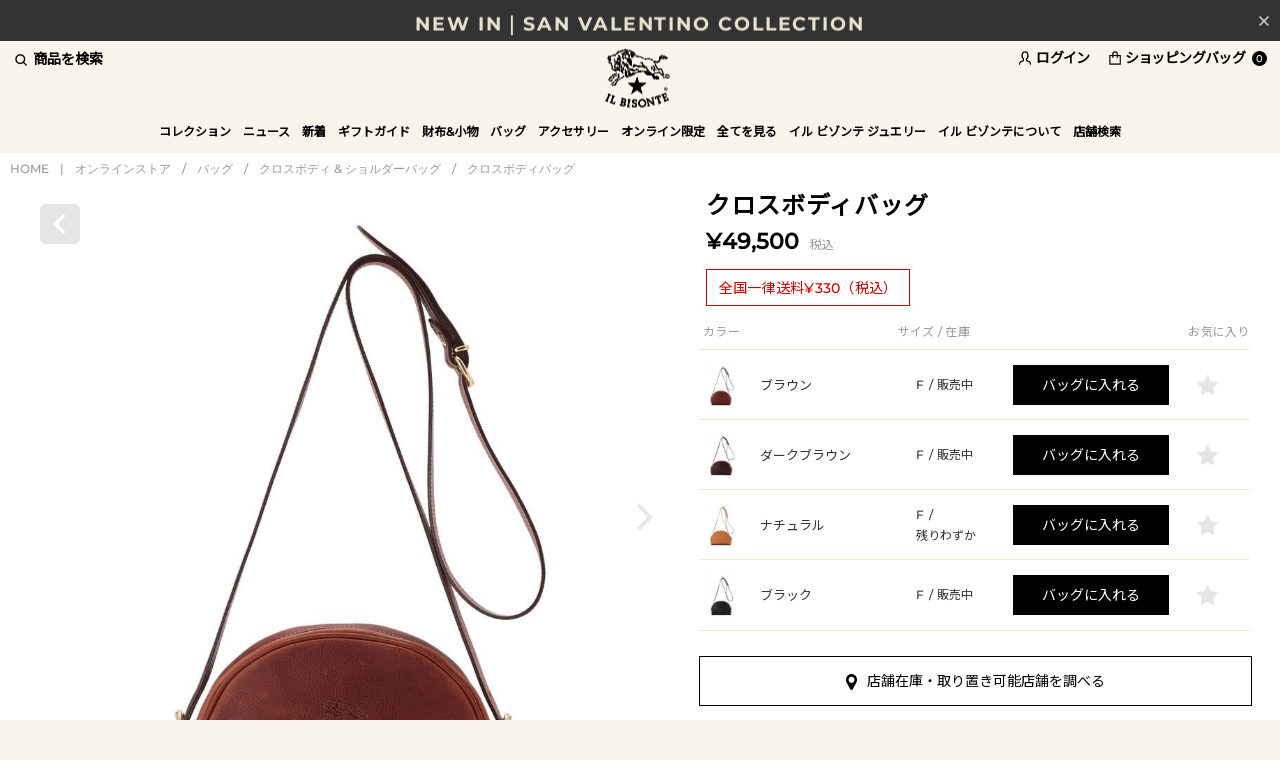

--- FILE ---
content_type: text/html; charset=utf-8
request_url: https://www.ilbisonte.jp/shop/onlinestore/item/view/shop_product_id/3080
body_size: 38718
content:
<!DOCTYPE html>
<!--[if lt IE 7 ]> <html lang="ja" class="ie6"> <![endif]-->
<!--[if IE 7 ]>    <html lang="ja" class="ie7"> <![endif]-->
<!--[if IE 8 ]>    <html lang="ja" class="ie8"> <![endif]-->
<!--[if IE 9 ]>    <html lang="ja" class="ie9"> <![endif]-->
<!--[if (gt IE 9)|!(IE)]><!--> <html lang="ja"> <!--<![endif]-->
<head>
<meta http-equiv="content-type" content="text/html; charset=utf-8" />
  <!--[if lte IE 9]><meta http-equiv="X-UA-Compatible" content="IE=edge,chrome=1;" /><![endif]-->

  <script src="/assets/js/jquery-1.11.1.min.js"></script>
<meta name="title" content="クロスボディバッグ | クロスボディ &amp; ショルダーバッグ | バッグ | オンラインストア | IL BISONTE (イル ビゾンテ) 日本公式オンラインストア" />
<meta name="robots" content="index, follow" />
<meta name="copyright" content="CORYRIGHTS (C) LOOK INC. ALL RIGHTS RESERVED" />
<meta name="description" content="IL BISONTE (イル ビゾンテ) 日本公式オンラインストアのクロスボディバッグの商品詳細ページです。" />
<meta name="keywords" content="クロスボディバッグ,クロスボディ &amp; ショルダーバッグ,IL BISONTE,イル ビゾンテ,公式,通販,オンラインストア" />
<title>クロスボディバッグ | クロスボディ &amp; ショルダーバッグ | バッグ | オンラインストア | IL BISONTE (イル ビゾンテ) 日本公式オンラインストア</title>


<meta name="viewport" content="width=device-width, initial-scale=1.0, minimum-scale=1.0, maximum-scale=1.0, user-scalable=no">

    <meta property="og:title" content="クロスボディバッグ"/> 
  <meta property="og:description" content="クロスボディバッグ | クロスボディ & ショルダーバッグ | ONLINE STORE(オンラインストア) | IL BISONTE"/> 
  <meta property="og:image" content="https://ilbisnt-prod.store-image.jp/product/54_1_54232303311/54_1_54232303311_main.jpg?ts=20230314123449"/> 
  <meta property="og:url" content="https://www.ilbisonte.jp/goods/54_1_54232303311"/> 
   
  <meta property="og:type" content="website"/>

  <link rel="canonical" href="https://www.ilbisonte.jp/shop/onlinestore/item/view/shop_product_id/3080" />

<!-- HTML5 shim, for IE6-8 support of HTML5 elements -->
<!--[if lt IE 9]>
  <script src="/assets/bootstrap/js/html5shiv.js"></script>
<![endif]-->

<!-- Le styles -->

<link href="https://fonts.googleapis.com/css?family=Noto+Sans+JP:wght@100&display=swap" rel="stylesheet">
<link href="https://fonts.googleapis.com/css2?family=EB+Garamond&display=swap" rel="stylesheet">
<link href="https://fonts.googleapis.com/css2?family=Montserrat:wght@300&display=swap" rel="stylesheet">

<link href="/assets/bootstrap/css/bootstrap-customize.css" rel="stylesheet">
<link href="/assets/bootstrap/css/bootstrap-ds2.css" rel="stylesheet">
<link href="/assets/boxer-master/jquery.fs.boxer.css" rel="stylesheet">
<link href="/assets/colorbox/colorbox.css" rel="stylesheet">
<link href="/assets/bxslider/jquery.bxslider.css" rel="stylesheet">
<link href="/assets/fancybox/jquery.fancybox.css" rel="stylesheet" >
<link href="/assets/lib/swiper/swiper.min.css" rel="stylesheet" >

<link href="/assets/latest/css/ilbisonte.css" rel="stylesheet">
<link href="/assets/latest/css/item-list.css" rel="stylesheet">

<link href="/assets/bootstrap/css/bootstrap-customize-responsive.css" rel="stylesheet">
<link href="/assets/bootstrap/css/bootstrap-ds2-responsive.css" rel="stylesheet">
<link href="/assets/latest/css/ilbisonte-responsive.css" rel="stylesheet">
<link href="/assets/latest/css/item-responsive.css" rel="stylesheet">

  <link href="/assets/latest/css/item-view.css" rel="stylesheet">





  
                <script type="text/javascript">
            var dataLayer = dataLayer || [];
            dataLayer.push({
                'PageType': 'Productpage',
                'HashedEmail': '',
                'Email': '',
                'ProductID': '3080'
            });

            var AdsPageType = "product";
            var AdsProductId = "3080";
            var AdsProductValue = "45000";
        </script>
        
  
  <!-- Google Tag Manager -->
  <script>(function(w,d,s,l,i){w[l]=w[l]||[];w[l].push({'gtm.start':
  new Date().getTime(),event:'gtm.js'});var f=d.getElementsByTagName(s)[0],
  j=d.createElement(s),dl=l!='dataLayer'?'&l='+l:'';j.async=true;j.src=
  'https://www.googletagmanager.com/gtm.js?id='+i+dl;f.parentNode.insertBefore(j,f);
  })(window,document,'script','dataLayer','GTM-PHB3WZ2');</script>
  <!-- End Google Tag Manager -->

    <!-- Global site tag (gtag.js) - Google Ads: 970362804 -->
<script async src="https://www.googletagmanager.com/gtag/js?id=AW-970362804"></script>
<script>
  window.dataLayer = window.dataLayer || [];
  function gtag(){dataLayer.push(arguments);}
  gtag('js', new Date());

  gtag('config', 'AW-970362804');
</script>

  <!-- GMCメタタグ -->
  <meta name="google-site-verification" content="0e6Nojn5oWseEwezXyTBmwAWv-mRJ0wsMcn9iWcpFUQ" />

<script async src="https://s.yimg.jp/images/listing/tool/cv/ytag.js"></script>
<script>
window.yjDataLayer = window.yjDataLayer || [];
function ytag() { yjDataLayer.push(arguments); }
ytag({"type":"ycl_cookie"});
</script>



<!-- Fav and touch icons -->
<link rel="apple-touch-icon-precomposed" href="/assets/images/webclip.png">
<link rel="icon" href="/favicon.ico" type="image/x-icon" />
<link rel="shortcut icon" type="image/x-icon" href="/favicon.ico">
<script type="text/javascript" src="/assets/latest/js/itemView.js"></script>
<script type="text/javascript" src="/_common/js/jquery/thickbox.js"></script>
<link rel="stylesheet" type="text/css" media="screen" href="/_common/css/thickbox.css" />
</head>

<body class="p-item-view free_shipping " >


  <!-- Google Tag Manager (noscript) -->
  <noscript><iframe src="https://www.googletagmanager.com/ns.html?id=GTM-PHB3WZ2"
  height="0" width="0" style="display:none;visibility:hidden"></iframe></noscript>
  <!-- End Google Tag Manager (noscript) -->


<div id="wrapper" >
  <header id="page-header" class="navbar navbar-static-top">
    <div id="header-info">
  <input type="checkbox" id="header-info-close" name="close">
  <label for="header-info-close">
    <img src="/assets/latest/images/header-close-g.png">
  </label>
  <div class="js-header-info swiper-container">
    <ul class="swiper-wrapper">
                      <li class="pc-shipping-bnr swiper-slide">
                      <a href="https://www.ilbisonte.jp/valentinegiftguide26/?apias_s_id=40823">
                      VALENTINE GIFT GUIDE                      </a>
                  </li>
                            <li class="pc-shipping-bnr swiper-slide">
                      <a href="https://www.ilbisonte.jp/shop/onlinestore/item/list/category_id/208">
                      NEW IN｜SAN VALENTINO COLLECTION                      </a>
                  </li>
                            <li class="pc-shipping-bnr swiper-slide">
                      <a href="https://www.ilbisonte.jp/shop/onlinestore/item/list/category_id/216">
                      BEST SELLER｜新しい年に新しいお財布を                      </a>
                  </li>
                </ul>
  </div>
</div>
    <div id="head-bar">
      <div class="container">
        <div class="hidden-phone search-pulldown-toggle">商品を検索</div>
        <div class="visible-phone" id="drawer-btn">
            <button class="btn_sp_nav">
                <i class="line b1"></i>
                <i class="line b2"></i>
                <i class="line b3"></i>
            </button>
        </div>
        <!-- Site logo/ -->
                  <div id="logo">
                          <a href="/">IL BISONTE (イル ビゾンテ) 日本公式オンラインストア</a>
                          </div>
                <!-- /Site logo -->
        <ul class="nav utility-nav">
          
                      <li class="login-nav hidden-phone"><a href="/login"><i>ログイン</i></a></li>
          
          <li class="visible-phone"><span href="#" class="search-pulldown-toggle"><i>商品を検索</i></span></li>

          <li class="cart-nav">
            <a href="/cart/index">
              <i>ショッピングバッグ</i>
              <div class="badge badge-wide">0</div>
            </a>
          </li>
        </ul>
      </div>
    </div><!-- /head-bar -->

    <nav class="global-navi-wrap">
        <div class="container">

            <div class="search-pulldown-toggle"><i></i></div>

                        <ul id="global-navi" class="hidden-phone">
              
  
            <li class="menu1 dropdown ">
    <a href="/collection/" role="button" class="dropdown-toggle" data-toggle="dropdown">コレクション</a>
    <div class="dropdown-menu">
      <span class="drawer-menu-close">コレクション</span>
      <ul class="dropdown-menu-inner">
        <li>
                    <a href="/collection/new/" class="child-category-dropdown-btn"><span class="en">2026</span>年 スプリング / サマー</a>
          <ul class="dropdown-menu child-category-dropdown-list collection space-bottom">
            <li><a href="/collection/new/list/new-model">ニューモデル</a></li>
            <li><a href="/collection/new/list/color-leather">カラーレザー</a></li>
            <li><a href="/collection/new/list/san-valentino-collection">サン ヴァレンティノ コレクション</a></li>              
            <li><a href="/collection/new/list/vintage-combination-leather">ヴィンテージ コンビネーション レザー</a></li>
            <li><a href="/collection/new/list/monogram-print-leather">モノグラム プリント レザー</a></li>
            <li><a href="/collection/new/list/star-embossed-leather">スター エンボスド レザー</a></li>
            <li><a href="/collection/new/list/checker-print-leather">チェッカー プリント レザー</a></li>
            <li><a href="/collection/new/list/stitch-collection">ステッチ コレクション</a></li>
            <li><a href="/collection/new/list/accessory">アクセサリー</a></li>
          </ul>
                  </li>
        <li class="">
            <a href="/collection/standard/" class="child-category-dropdown-btn">スタンダード</a>
            <ul class="dropdown-menu child-category-dropdown-list collection">
               <li>
                  <a href="/collection/standard/list/leather-bag" class="grand-child-category-dropdown-btn">レザーバッグ<span></span></a>
                  <ul class="dropdown-menu grand-child-category-dropdown-list">
                    <li><a href="/collection/standard/list/lb-crossbody-bag">クロスボディバッグ</a></li>
                    <li><a href="/collection/standard/list/lb-tote-hand-bag">トート<span class="en">&amp;</span>ハンドバッグ</a></li>
                    <li><a href="/collection/standard/list/lb-shoulder-other">ショルダーバッグ <span class="en">&amp;</span>その他</a></li>
                  </ul>
                </li>
               <li>
                  <a href="/collection/standard/list/wallet" class="grand-child-category-dropdown-btn">財布<span></span></a>
                  <ul class="dropdown-menu grand-child-category-dropdown-list">
                    <li><a href="/collection/standard/list/wl-long-wallet">長財布</a></li>
                    <li><a href="/collection/standard/list/wl-conpact-wallet">折財布</a></li>
                    <li><a href="/collection/standard/list/wl-coin-purse">コインパース</a></li>
                  </ul>
               </li>
               <li>
                  <a href="/collection/standard/list/canvas-bag" class="grand-child-category-dropdown-btn">キャンバスバッグ<span></span></a>
                  <ul class="dropdown-menu grand-child-category-dropdown-list">
                    <li><a href="/collection/standard/list/cb-crossbody-bag">クロスボディバッグ</a></li>
                    <li><a href="/collection/standard/list/cb-tote-bag">トート<span class="en">&amp;</span>ハンドバッグ</a></li>
                    <li><a href="/collection/standard/list/cb-shoulder-other">ショルダーバッグ <span class="en">&amp;</span>その他</a></li>
                  </ul>
               </li>
               <li>
                  <a href="/collection/standard/list/small-leather-goods" class="grand-child-category-dropdown-btn">小物<span></span></a>
                  <ul class="dropdown-menu grand-child-category-dropdown-list">
                    <li><a href="/collection/standard/list/sg-card-case">カードケース</a></li>
                    <li><a href="/collection/standard/list/sg-keyholder-keycase">キーケース<span class="en">&amp;</span>キーホルダー</a></li>
                    <li><a href="/collection/standard/list/sg-others">その他</a></li>
                  </ul>
               </li>
            </ul>
        </li>
        <li class="">
            <a class="menu-natale" href="/collection/croc-embossed-leather/list/croc-embossed-leather">クロコ エンボスドレザー</a>
            <a class="menu-natale" href="/collection/smooth-leather/list/smooth-leather">スムースレザー</a>
            <a class="menu-natale" href="/collection/vintage-smooth-leather/list/vintage-smooth-leather">ヴィンテージ スムースレザー</a>
            <a href="/collection/vintage-leather/list/vintage-leather">ヴィンテージ レザー</a>
            <a href="/collection/uomo/" class="child-category-dropdown-btn">ウォモ</a>
            <ul class="dropdown-menu child-category-dropdown-list">
                <li>
                    <a href="/collection/uomo/list/standard">スタンダード</a>
                    <ul class="dropdown-menu grand-child-category-dropdown-list">
                      <li><a href="/collection/uomo/list/sd-bag">バッグ</a></li>
                      <li><a href="/collection/uomo/list/sd-wallet">財布<span class="en">&amp;</span>小物</a></li>
                    </ul>
                </li>
            </ul>
        </li>
      </ul>
    </div>
    </li>
          </li>

        <li class="menu2 ">
      <a id="drop2" href="/news/">ニュース</a>
      <div class="dropdown-menu">
        <span class="drawer-menu-close">ニュース</span>
        <ul class="dropdown-menu-inner">
          <li><a href="/news/">全てを見る</a></li>
        </ul>
      </div>
    </li>
  
  

<li class="menu3 dropdown ">
    <a role="button" class="dropdown-toggle" data-toggle="dropdown" href="/shop/onlinestore/item/list/category_id/98">新着</a>        <div class="dropdown-menu">
        <span class="drawer-menu-close">新着</span>
        <ul class="dropdown-menu-inner">
                            <li><a href="/shop/onlinestore/item/list/category_id/98">全てを見る</a></li>
                                                                                                                                <li><a href="/shop/onlinestore/item/list/category_id/234">2026 SPRING SUMMER</a></li>
                                                        <li><a href="/shop/onlinestore/item/list/category_id/208">SAN VALENTINO COLLECTION</a></li>
                                                        <li><a href="/shop/onlinestore/item/list/category_id/227">2025 AUTUMN WINTER</a></li>
                                                        <li><a href="/shop/onlinestore/item/list/category_id/206">WINTER GIFT COLLECTION</a></li>
                                                        <li><a href="/shop/onlinestore/item/list/category_id/233">OLD LOGO PATCH COLLECTION</a></li>
                                                        <li><a href="/shop/onlinestore/item/list/category_id/192">MIZUNO COLLABORATION</a></li>
                                                        <li><a href="/shop/onlinestore/item/list/category_id/232">ANTIQUE LEATHER</a></li>
                                                        <li><a href="/shop/onlinestore/item/list/category_id/231">LOGO TAPE COLLECTION</a></li>
                                                        <li><a href="/shop/onlinestore/item/list/category_id/230">55TH COMBI BUTTON COLLECTION</a></li>
                                                        <li><a href="/shop/onlinestore/item/list/category_id/228">NEW MODEL</a></li>
                                                        <li><a href="/shop/onlinestore/item/list/category_id/229">COLOR LEATHER</a></li>
                                                        <li><a href="/shop/onlinestore/item/list/category_id/210">ARCHIVE COLLECTION</a></li>
                                </ul>
    </div>
    </li>


<li class="menu4 dropdown ">
    <a role="button" class="dropdown-toggle" data-toggle="dropdown" href="http://www.ilbisonte.jp/gift_guide/?0">ギフトガイド</a>        <div class="dropdown-menu">
        <span class="drawer-menu-close">ギフトガイド</span>
        <ul class="dropdown-menu-inner">
                                                                                        <li><a href="/valentinegiftguide26/?apias_s_id=40823">バレンタイン ギフトガイド</a></li>
                <li><a href="http://www.ilbisonte.jp/gift_guide/?0">ギフトガイド</a></li>
                <li><a href="/egift/?apias_s_id=40461">SNSで気軽に贈れるeギフト</a></li>
                <li><a href="/shop/onlinestore/item/list?color_status=all_color&amp;stock_available=1&amp;price_from=dummy&amp;price_to=10000">~ &yen;10,000</a></li>
                <li><a href="/shop/onlinestore/item/list?color_status=all_color&amp;stock_available=1&amp;price_from=10001&amp;price_to=20000">&yen;10,000 ~ &yen;20,000</a></li>
                <li><a href="/shop/onlinestore/item/list?color_status=all_color&amp;stock_available=1&amp;price_from=20001&amp;price_to=40000">&yen;20,000 ~ &yen;40,000</a></li>
                <li><a href="/shop/onlinestore/item/list?color_status=all_color&amp;stock_available=1&amp;price_from=40001">&yen;40,000 ~</a></li>
                                                                                            </ul>
    </div>
    </li>


<li class="menu5 dropdown ">
    <a role="button" class="dropdown-toggle" data-toggle="dropdown" href="/shop/onlinestore/item/list/category_id/108">財布&小物</a>        <div class="dropdown-menu">
        <span class="drawer-menu-close">財布&小物</span>
        <ul class="dropdown-menu-inner">
                            <li><a href="/shop/onlinestore/item/list/category_id/108">全てを見る</a></li>
                                                                                                                                <li><a href="/shop/onlinestore/item/list/category_id/175/color_status/one_color">べストセラー</a></li>
                                                        <li><a href="/shop/onlinestore/item/list/category_id/109">新作財布 & 小物</a></li>
                                                        <li><a href="/shop/onlinestore/item/list/category_id/110">長財布</a></li>
                                                        <li><a href="/shop/onlinestore/item/list/category_id/111">折財布</a></li>
                                                        <li><a href="/shop/onlinestore/item/list/category_id/185">ミニ財布</a></li>
                                                        <li><a href="/shop/onlinestore/item/list/category_id/112">コインパース</a></li>
                                                        <li><a href="/shop/onlinestore/item/list/category_id/186">全ての財布</a></li>
                                                                                                <li><a href="/shop/onlinestore/item/list/category_id/113">カードケース</a></li>
                                                        <li><a href="/shop/onlinestore/item/list/category_id/114">キーケース</a></li>
                                                        <li><a href="/shop/onlinestore/item/list/category_id/115">キーリング</a></li>
                                    </ul>
    </div>
    </li>


<li class="menu6 dropdown ">
    <a role="button" class="dropdown-toggle" data-toggle="dropdown" href="/shop/onlinestore/item/list/category_id/102">バッグ</a>        <div class="dropdown-menu">
        <span class="drawer-menu-close">バッグ</span>
        <ul class="dropdown-menu-inner">
                            <li><a href="/shop/onlinestore/item/list/category_id/102">全てを見る</a></li>
                                                                            <li><a href="/shop/onlinestore/item/list/category_id/174">ベストセラー</a></li>
                <li><a href="/shop/onlinestore/item/list/category_id/103">新作バッグ</a></li>
                                                                                <li><a href="/shop/onlinestore/item/list/category_id/104">クロスボディ & ショルダーバッグ</a></li>
                                                        <li><a href="/shop/onlinestore/item/list/category_id/105">トート & ハンドバッグ</a></li>
                                                        <li><a href="/shop/onlinestore/item/list/category_id/106">バックパック & ベルトバッグ</a></li>
                                                        <li><a href="/shop/onlinestore/item/list/category_id/107">その他</a></li>
                                </ul>
    </div>
    </li>


<li class="menu7 dropdown ">
    <a role="button" class="dropdown-toggle" data-toggle="dropdown" href="/shop/onlinestore/item/list/category_id/118">アクセサリー</a>        <div class="dropdown-menu">
        <span class="drawer-menu-close">アクセサリー</span>
        <ul class="dropdown-menu-inner">
                            <li><a href="/shop/onlinestore/item/list/category_id/118">全てを見る</a></li>
                                                                                                                                <li><a href="/shop/onlinestore/item/list/category_id/120">ブレスレット</a></li>
                                                        <li><a href="/shop/onlinestore/item/list/category_id/121">ネックレス & リング</a></li>
                                                        <li><a href="/shop/onlinestore/item/list/category_id/122">へアアクセサリー</a></li>
                                                        <li><a href="/shop/onlinestore/item/list/category_id/123">ストール & グローブ</a></li>
                                                        <li><a href="/shop/onlinestore/item/list/category_id/124">帽子</a></li>
                                                        <li><a href="/shop/onlinestore/item/list/category_id/125">ベルト</a></li>
                                                        <li><a href="/shop/onlinestore/item/list/category_id/126">ソックス</a></li>
                                                        <li><a href="/shop/onlinestore/item/list/category_id/127">タオル & ハンカチ</a></li>
                                                        <li><a href="/shop/onlinestore/item/list/category_id/128">ステーショナリー</a></li>
                                                        <li><a href="/shop/onlinestore/item/list/category_id/130">ケア用品</a></li>
                                                        <li><a href="/shop/onlinestore/item/list/category_id/116">ポーチ</a></li>
                                                            <li><a href="/shop/jewelry/item/list">イル ビゾンテ ジュエリー</a></li>
                                <li><a href="/shop/onlinestore/item/list/category_id/131">その他</a></li>
                                </ul>
    </div>
    </li>


<li class="menu8  ">
    <a role="button" class="dropdown-toggle" href="/shop/onlinestore/item/list/category_id/183/color_status/one_color/stock_available/1/price_from/dummy/price_to/dummy">オンライン限定</a>    </li>
      <li class="menu9">
      <a role="button" class="dropdown-toggle" href="/shop/onlinestore/item/list/">全てを見る</a>
    </li>
          <li class="menu9 dropdown  jewelry-dropdown-menu">
      <a href="/jewelry/" role="button" class="dropdown-toggle" data-toggle="dropdown">イル ビゾンテ ジュエリー</a>
        <div class="dropdown-menu">
        <ul class="dropdown-menu-inner">
          <li class="jewelry-dropdown-menu-first">
              <a href="/jewelry/list/925sterling" class="child-category-dropdown-btn">スターリングシルバー</a>
              <a href="/jewelry/list/leather" class="child-category-dropdown-btn">レザーグッズ</a>
          </li>
          <li class="jewelry-dropdown-menu-second">
              <a href="/jewelry/about/" class="child-category-dropdown-btn">イル ビゾンテ ジュエリーについて</a>
              <a href="/jewelry/guide/" class="child-category-dropdown-btn">ガイド</a>
              <ul class="dropdown-menu grand-child-category-dropdown-list">
                <li><a href="/jewelry/guide/" class="child-category-dropdown-btn">包装について</a></li>
                <li><a href="/jewelry/guide/?c=1" class="child-category-dropdown-btn">ケアガイド</a></li>
              </ul>
              <a class="menu-natale" href="/shops/?area=jewelry">取り扱い店舗</a>
          </li>
          <li class="jewelry-dropdown-menu-third">
              <a href="/shop/jewelry/item/list" class="menu-natale">オンラインストア</a>
              <a href="/shop/jewelry/item/list/category_id/198">ETSUSHI COLLABORATION</a>
          </li>
          <li class="jewelry-dropdown-menu-fourth">
            <img data-src="//ds-assets.store-image.jp/ilbisonte/jewelry/images/jewelry-gnavi.jpg" alt="">
          </li>
        </ul>
      </div>
    </li>
    
  
  <li class="menu8 dropdown ">
    <a href="/about/" role="button" class="dropdown-toggle" data-toggle="dropdown">イル ビゾンテについて</a>
    <div class="dropdown-menu">
      <span class="drawer-menu-close">イル ビゾンテについて</span>
      <span class="footer-only-block hide"><a href="/about/"><span class="en">ABOUT IL BISONTE</span></a></span>
      <ul class="dropdown-menu-inner about">
        <li class="footer-only-hide"><a href="/about/"><span class="en">ABOUT IL BISONTE TOP</span></a></li>
        <li><a href="/about/a-love-story/"><span class="en">A LOVE STORY</span></a></li>
        <li><a href="/about/crafts-materials/"><span class="en">CRAFTS &amp; MATERIALS</span></a></li>
        <li><a href="/about/beautiful-aging/"><span class="en">BEAUTIFUL AGING</span></a></li>
        <li><a href="/about/parlare-conlemani/"><span class="en">PARLARE CON LE MANI</span></a></li>
        <li><a href="/about/how-to-use/">お手入れについて</a></li>
        <li><a href="/about/omotesando-tokyo/"><span class="en">OMOTESANDO , TOKYO</span></a></li>
        <li><a href="/about/daikanyama-tokyo/"><span class="en">DAIKANYAMA , TOKYO</span></a></li>
        <li><a href="/all_time_recommendations/"><span class="en">ALL-TIME RECOMMENDATIONS<br>Vol.01</span></a></li>
        <li><a href="/all_time_recommendations/vol2/"><span class="en">ALL-TIME RECOMMENDATIONS<br>Vol.02</span></a></li>
                  <li><a href="/story_of_your_life/"><span class="en">STORY OF YOUR LIFE</span></a></li>
                <li><a href="/leather_products_2024/?apias_s_id=36974"><span>新しい季節のパートナーに</span></a></li>
      </ul>
    </div>
  </li>

      <li class="menu7 dropdown ">
      <a href="/shops/" role="button" class="dropdown-toggle" data-toggle="dropdown">店舗検索</a>
      <div class="dropdown-menu">
        <span class="drawer-menu-close">店舗検索</span>
        <ul class="dropdown-menu-inner">
          <li class="visible-phone"><a href="/shops/">店舗検索<span class="en">TOP</span></a></li>
          <li><a href="/shops/?area=kanto"><span>関東</span></a></li>
          <li><a href="/shops/?area=tohoku"><span>北海道・東北</span></a></li>
          <li><a href="/shops/?area=kousinetu"><span>甲信越・北陸</span></a></li>
          <li><a href="/shops/?area=tokai"><span>東海</span></a></li>
          <li><a href="/shops/?area=kinki"><span>近畿</span></a></li>
          <li><a href="/shops/?area=chugoku"><span>中国・四国</span></a></li>
          <li><a href="/shops/?area=kyusyu"><span>九州</span></a></li>
          <li><a href="/shops/?area=outlet"><span>アウトレット</span></a></li>
          <li><a href="/shops/?area=onlinestore"><span>オンラインストア</span></a></li>
          <li><a href="/shops/?area=jewelry"><span>イル ビゾンテ ジュエリー</span></a></li>
          <li><a href="/shops/?area=overseas"><span>海外</span></a></li>
        </ul>
      </div>
    </li>
  
              </ul>

                          <div class="login-nav"><a href="/login"><i></i></a></div>
            
            <div class="cart-nav">
              <a href="/cart/index">
                <i></i><div class="badge badge-wide">0</div>
              </a>
            </div>
        </div>

        <div id="search-pulludown-content">
          <div id="search-pulldown">
            <form class="navbar-form ga-submit-event" method="GET" ga-event-category="Site Search" action="/item/search/sa_control/1">
              <input id="search-desktop" placeholder="何をお探しですか？" class="search-text" type="text" name="keyword" value="" /><button type="submit" class="btn search-btn">検索</button>
            </form>
          </div>
        </div>

    </nav>

  </header>

  <main id="page-body">

          <div class="container">
    
    
<div class="breadcrumb-wrap">
    <div class="container">
        <ul class="breadcrumb">
            
                                    <li><a href="/">HOME</a></li>
                    <li><span class="divider">|</span></li>
                                    <li><a href="/shop/onlinestore">オンラインストア</a></li>
                    <li><span class="divider">/</span></li>
                                    <li><a href="/shop/onlinestore/item/list/category_id/102">バッグ</a></li>
                    <li><span class="divider">/</span></li>
                                    <li><a href="/shop/onlinestore/item/list/category_id/104">クロスボディ & ショルダーバッグ</a></li>
                    <li><span class="divider">/</span></li>
                                    <li><a href="/shop/onlinestore/item/view/shop_product_id/3080">クロスボディバッグ</a></li>
                    
                    </ul>
    </div>
</div>





<script type="text/javascript"><!--
  function ds2_get_select_cs_ajax_url(product_id, cs_id){
    return '/item/ajax_input' + '/shop_product_id/' + product_id + '/product_cs_id/' + cs_id;
  };

  function ds2_get_add_watch_list_url(product_id, cs_id){
    return '/item/add_watch_list' + '/shop_product_id/' + product_id + '/product_cs_id/' + cs_id;
  };

  function ds2_regist_rearrival_mail_url(cs_id, mail_address, is_mobile){
    address = encodeURIComponent(mail_address);
    return '/item/ajax_mail' + '/shop_product_id/' + 3080 + '/product_cs_id/' + cs_id + '/address/' + address;
  };

/*$(document).ready(function(){
  var fcs_id = "";
  var fcs_status = "";
  $('.select_quantity_default').not(".gift_select").each(function(){

    fcs_id = $(this).data('cs-id');
    fcs_status = $(this).data('status');


    if(fcs_id != "" && fcs_status != "soldout"){
      var tagSet = "";
      var _self = this;
      $.ajax({

        //ds2_get_select_cs_ajax_url() は、viewSuccess.phpで定義
        url:        ds2_get_select_cs_ajax_url($('#ds2_product_id').val(), fcs_id),
        dataType:   'json',
        cache:      false,
        success:    function(result) {
                      tagSet = result.quantity;
                      if(tagSet){
                        $(_self).find('select').html(tagSet);
                      }
                    },
        error:      function(XMLHttpRequest, textStatus, errorThrown) {
                      location.reload();
                    }
      });
    }

    fcs_id = "";
    fcs_status = "";

  });
  return false;
});*/

--></script>



<div id="fb-root"></div>
<script>(function(d, s, id) {
  var js, fjs = d.getElementsByTagName(s)[0];
  if (d.getElementById(id)) return;
  js = d.createElement(s); js.id = id;
  js.src = "//connect.facebook.net/ja_JP/all.js#xfbml=1";
  fjs.parentNode.insertBefore(js, fjs);
}(document, 'script', 'facebook-jssdk'));</script>



<!---main_content-->

<div id="view">
  <div class="row-fluid row-nomargin">

  <!--商品名-->
  <div id="item-name" class="span6">

    
    <h1>クロスボディバッグ</h1>
        <div class="price">&yen;49,500<span class="tax">税込</span></div>
        <div class="icon icon-component">
      
    </div>

    <div class="freeshipping">
        <div class="freeshipping_inner">全国一律送料¥330（税込）</div>
    </div>

  </div>


  <!--商品画像-->
  <div id="item-image" class="span6">
      <div class="back-to-list">
          <a href="javascript:history.back();">
              <img src="/assets/latest/images/view/v-back-list.png" alt="">
          </a>
      </div>
            <div id="main-item">
          <div class="swiper-container main">
              <ul class="swiper-wrapper">
                  <li class="swiper-slide swiper-slide-main" data-num='item_0'>
                      <a href="https://ilbisnt-prod.store-image.jp/product/54_1_54232303311/54_1_54232303311_color_0016.jpg?ts=20230314123457" class="popzoom zoom1 hidden-phone">
                          <img src="https://ilbisnt-prod.store-image.jp/product/54_1_54232303311/54_1_54232303311_color_0016.jpg?ts=20230314123457" alt="クロスボディバッグ">
                      </a>
                      <a href="https://ilbisnt-prod.store-image.jp/product/54_1_54232303311/54_1_54232303311_color_0016.jpg?ts=20230314123457" class="popzoom zoom2 visible-phone">
                          <img src="https://ilbisnt-prod.store-image.jp/product/54_1_54232303311/54_1_54232303311_color_0016.jpg?ts=20230314123457" alt="クロスボディバッグ">
                      </a>
                  </li>
                                        <li class="swiper-slide" data-num="item_1">
                          <a href="https://ilbisnt-prod.store-image.jp/product/54_1_54232303311/54_1_54232303311_detail_01.jpg?ts=20230314123453" class="popzoom zoom1 hidden-phone" >
                              <img src="https://ilbisnt-prod.store-image.jp/product/54_1_54232303311/54_1_54232303311_detail_01.jpg?ts=20230314123453" alt="">
                          </a>
                          <a href="https://ilbisnt-prod.store-image.jp/product/54_1_54232303311/54_1_54232303311_detail_01.jpg?ts=20230314123453" class="popzoom zoom2 visible-phone" >
                              <img src="https://ilbisnt-prod.store-image.jp/product/54_1_54232303311/54_1_54232303311_detail_01.jpg?ts=20230314123453" alt="">
                          </a>
                      </li>
                                        <li class="swiper-slide" data-num="item_2">
                          <a href="https://ilbisnt-prod.store-image.jp/product/54_1_54232303311/54_1_54232303311_detail_02.jpg?ts=20230314123453" class="popzoom zoom1 hidden-phone" >
                              <img src="https://ilbisnt-prod.store-image.jp/product/54_1_54232303311/54_1_54232303311_detail_02.jpg?ts=20230314123453" alt="">
                          </a>
                          <a href="https://ilbisnt-prod.store-image.jp/product/54_1_54232303311/54_1_54232303311_detail_02.jpg?ts=20230314123453" class="popzoom zoom2 visible-phone" >
                              <img src="https://ilbisnt-prod.store-image.jp/product/54_1_54232303311/54_1_54232303311_detail_02.jpg?ts=20230314123453" alt="">
                          </a>
                      </li>
                                        <li class="swiper-slide" data-num="item_3">
                          <a href="https://ilbisnt-prod.store-image.jp/product/54_1_54232303311/54_1_54232303311_detail_03.jpg?ts=20230314123453" class="popzoom zoom1 hidden-phone" >
                              <img src="https://ilbisnt-prod.store-image.jp/product/54_1_54232303311/54_1_54232303311_detail_03.jpg?ts=20230314123453" alt="">
                          </a>
                          <a href="https://ilbisnt-prod.store-image.jp/product/54_1_54232303311/54_1_54232303311_detail_03.jpg?ts=20230314123453" class="popzoom zoom2 visible-phone" >
                              <img src="https://ilbisnt-prod.store-image.jp/product/54_1_54232303311/54_1_54232303311_detail_03.jpg?ts=20230314123453" alt="">
                          </a>
                      </li>
                                        <li class="swiper-slide" data-num="item_4">
                          <a href="https://ilbisnt-prod.store-image.jp/product/54_1_54232303311/54_1_54232303311_detail_04.jpg?ts=20230314123453" class="popzoom zoom1 hidden-phone" >
                              <img src="https://ilbisnt-prod.store-image.jp/product/54_1_54232303311/54_1_54232303311_detail_04.jpg?ts=20230314123453" alt="">
                          </a>
                          <a href="https://ilbisnt-prod.store-image.jp/product/54_1_54232303311/54_1_54232303311_detail_04.jpg?ts=20230314123453" class="popzoom zoom2 visible-phone" >
                              <img src="https://ilbisnt-prod.store-image.jp/product/54_1_54232303311/54_1_54232303311_detail_04.jpg?ts=20230314123453" alt="">
                          </a>
                      </li>
                                        <li class="swiper-slide" data-num="item_5">
                          <a href="https://ilbisnt-prod.store-image.jp/product/54_1_54232303311/54_1_54232303311_detail_05.jpg?ts=20230314123453" class="popzoom zoom1 hidden-phone" >
                              <img src="https://ilbisnt-prod.store-image.jp/product/54_1_54232303311/54_1_54232303311_detail_05.jpg?ts=20230314123453" alt="">
                          </a>
                          <a href="https://ilbisnt-prod.store-image.jp/product/54_1_54232303311/54_1_54232303311_detail_05.jpg?ts=20230314123453" class="popzoom zoom2 visible-phone" >
                              <img src="https://ilbisnt-prod.store-image.jp/product/54_1_54232303311/54_1_54232303311_detail_05.jpg?ts=20230314123453" alt="">
                          </a>
                      </li>
                                        <li class="swiper-slide" data-num="item_6">
                          <a href="https://ilbisnt-prod.store-image.jp/product/54_1_54232303311/54_1_54232303311_detail_06.jpg?ts=20230314123453" class="popzoom zoom1 hidden-phone" >
                              <img src="https://ilbisnt-prod.store-image.jp/product/54_1_54232303311/54_1_54232303311_detail_06.jpg?ts=20230314123453" alt="">
                          </a>
                          <a href="https://ilbisnt-prod.store-image.jp/product/54_1_54232303311/54_1_54232303311_detail_06.jpg?ts=20230314123453" class="popzoom zoom2 visible-phone" >
                              <img src="https://ilbisnt-prod.store-image.jp/product/54_1_54232303311/54_1_54232303311_detail_06.jpg?ts=20230314123453" alt="">
                          </a>
                      </li>
                                        <li class="swiper-slide" data-num="item_7">
                          <a href="https://ilbisnt-prod.store-image.jp/product/54_1_54232303311/54_1_54232303311_detail_07.jpg?ts=20230314123453" class="popzoom zoom1 hidden-phone" >
                              <img src="https://ilbisnt-prod.store-image.jp/product/54_1_54232303311/54_1_54232303311_detail_07.jpg?ts=20230314123453" alt="">
                          </a>
                          <a href="https://ilbisnt-prod.store-image.jp/product/54_1_54232303311/54_1_54232303311_detail_07.jpg?ts=20230314123453" class="popzoom zoom2 visible-phone" >
                              <img src="https://ilbisnt-prod.store-image.jp/product/54_1_54232303311/54_1_54232303311_detail_07.jpg?ts=20230314123453" alt="">
                          </a>
                      </li>
                                        <li class="swiper-slide" data-num="item_8">
                          <a href="https://ilbisnt-prod.store-image.jp/product/54_1_54232303311/54_1_54232303311_detail_08.jpg?ts=20230314123453" class="popzoom zoom1 hidden-phone" >
                              <img src="https://ilbisnt-prod.store-image.jp/product/54_1_54232303311/54_1_54232303311_detail_08.jpg?ts=20230314123453" alt="">
                          </a>
                          <a href="https://ilbisnt-prod.store-image.jp/product/54_1_54232303311/54_1_54232303311_detail_08.jpg?ts=20230314123453" class="popzoom zoom2 visible-phone" >
                              <img src="https://ilbisnt-prod.store-image.jp/product/54_1_54232303311/54_1_54232303311_detail_08.jpg?ts=20230314123453" alt="">
                          </a>
                      </li>
                                        <li class="swiper-slide" data-num="item_9">
                          <a href="https://ilbisnt-prod.store-image.jp/product/54_1_54232303311/54_1_54232303311_detail_09.jpg?ts=20230314123454" class="popzoom zoom1 hidden-phone" >
                              <img src="https://ilbisnt-prod.store-image.jp/product/54_1_54232303311/54_1_54232303311_detail_09.jpg?ts=20230314123454" alt="">
                          </a>
                          <a href="https://ilbisnt-prod.store-image.jp/product/54_1_54232303311/54_1_54232303311_detail_09.jpg?ts=20230314123454" class="popzoom zoom2 visible-phone" >
                              <img src="https://ilbisnt-prod.store-image.jp/product/54_1_54232303311/54_1_54232303311_detail_09.jpg?ts=20230314123454" alt="">
                          </a>
                      </li>
                                        <li class="swiper-slide" data-num="item_10">
                          <a href="https://ilbisnt-prod.store-image.jp/product/54_1_54232303311/54_1_54232303311_detail_10.jpg?ts=20230314123454" class="popzoom zoom1 hidden-phone" >
                              <img src="https://ilbisnt-prod.store-image.jp/product/54_1_54232303311/54_1_54232303311_detail_10.jpg?ts=20230314123454" alt="">
                          </a>
                          <a href="https://ilbisnt-prod.store-image.jp/product/54_1_54232303311/54_1_54232303311_detail_10.jpg?ts=20230314123454" class="popzoom zoom2 visible-phone" >
                              <img src="https://ilbisnt-prod.store-image.jp/product/54_1_54232303311/54_1_54232303311_detail_10.jpg?ts=20230314123454" alt="">
                          </a>
                      </li>
                                </ul>
                            <span class="item-icn-zoom" data-thumb-num='item_0'>
                  <a href="https://ilbisnt-prod.store-image.jp/product/54_1_54232303311/54_1_54232303311_color_0016.jpg?ts=20230314123457" class="popzoom zoom1 hidden-phone"><img src="/assets/latest/images/view/v-zoom.png" alt=""></a>
                  <a href="https://ilbisnt-prod.store-image.jp/product/54_1_54232303311/54_1_54232303311_color_0016.jpg?ts=20230314123457" class="popzoom zoom2 visible-phone"><img src="/assets/latest/images/view/v-zoom.png" alt=""></a>
              </span>
                            <span class="item-icn-zoom" data-thumb-num="item_1">
                  <a href="https://ilbisnt-prod.store-image.jp/product/54_1_54232303311/54_1_54232303311_detail_01.jpg?ts=20230314123453" class="popzoom zoom1 hidden-phone" ><img src="/assets/latest/images/view/v-zoom.png" alt=""></a>
                  <a href="https://ilbisnt-prod.store-image.jp/product/54_1_54232303311/54_1_54232303311_detail_01.jpg?ts=20230314123453" class="popzoom zoom2 visible-phone" ><img src="/assets/latest/images/view/v-zoom.png" alt=""></a>
              </span>
                            <span class="item-icn-zoom" data-thumb-num="item_2">
                  <a href="https://ilbisnt-prod.store-image.jp/product/54_1_54232303311/54_1_54232303311_detail_02.jpg?ts=20230314123453" class="popzoom zoom1 hidden-phone" ><img src="/assets/latest/images/view/v-zoom.png" alt=""></a>
                  <a href="https://ilbisnt-prod.store-image.jp/product/54_1_54232303311/54_1_54232303311_detail_02.jpg?ts=20230314123453" class="popzoom zoom2 visible-phone" ><img src="/assets/latest/images/view/v-zoom.png" alt=""></a>
              </span>
                            <span class="item-icn-zoom" data-thumb-num="item_3">
                  <a href="https://ilbisnt-prod.store-image.jp/product/54_1_54232303311/54_1_54232303311_detail_03.jpg?ts=20230314123453" class="popzoom zoom1 hidden-phone" ><img src="/assets/latest/images/view/v-zoom.png" alt=""></a>
                  <a href="https://ilbisnt-prod.store-image.jp/product/54_1_54232303311/54_1_54232303311_detail_03.jpg?ts=20230314123453" class="popzoom zoom2 visible-phone" ><img src="/assets/latest/images/view/v-zoom.png" alt=""></a>
              </span>
                            <span class="item-icn-zoom" data-thumb-num="item_4">
                  <a href="https://ilbisnt-prod.store-image.jp/product/54_1_54232303311/54_1_54232303311_detail_04.jpg?ts=20230314123453" class="popzoom zoom1 hidden-phone" ><img src="/assets/latest/images/view/v-zoom.png" alt=""></a>
                  <a href="https://ilbisnt-prod.store-image.jp/product/54_1_54232303311/54_1_54232303311_detail_04.jpg?ts=20230314123453" class="popzoom zoom2 visible-phone" ><img src="/assets/latest/images/view/v-zoom.png" alt=""></a>
              </span>
                            <span class="item-icn-zoom" data-thumb-num="item_5">
                  <a href="https://ilbisnt-prod.store-image.jp/product/54_1_54232303311/54_1_54232303311_detail_05.jpg?ts=20230314123453" class="popzoom zoom1 hidden-phone" ><img src="/assets/latest/images/view/v-zoom.png" alt=""></a>
                  <a href="https://ilbisnt-prod.store-image.jp/product/54_1_54232303311/54_1_54232303311_detail_05.jpg?ts=20230314123453" class="popzoom zoom2 visible-phone" ><img src="/assets/latest/images/view/v-zoom.png" alt=""></a>
              </span>
                            <span class="item-icn-zoom" data-thumb-num="item_6">
                  <a href="https://ilbisnt-prod.store-image.jp/product/54_1_54232303311/54_1_54232303311_detail_06.jpg?ts=20230314123453" class="popzoom zoom1 hidden-phone" ><img src="/assets/latest/images/view/v-zoom.png" alt=""></a>
                  <a href="https://ilbisnt-prod.store-image.jp/product/54_1_54232303311/54_1_54232303311_detail_06.jpg?ts=20230314123453" class="popzoom zoom2 visible-phone" ><img src="/assets/latest/images/view/v-zoom.png" alt=""></a>
              </span>
                            <span class="item-icn-zoom" data-thumb-num="item_7">
                  <a href="https://ilbisnt-prod.store-image.jp/product/54_1_54232303311/54_1_54232303311_detail_07.jpg?ts=20230314123453" class="popzoom zoom1 hidden-phone" ><img src="/assets/latest/images/view/v-zoom.png" alt=""></a>
                  <a href="https://ilbisnt-prod.store-image.jp/product/54_1_54232303311/54_1_54232303311_detail_07.jpg?ts=20230314123453" class="popzoom zoom2 visible-phone" ><img src="/assets/latest/images/view/v-zoom.png" alt=""></a>
              </span>
                            <span class="item-icn-zoom" data-thumb-num="item_8">
                  <a href="https://ilbisnt-prod.store-image.jp/product/54_1_54232303311/54_1_54232303311_detail_08.jpg?ts=20230314123453" class="popzoom zoom1 hidden-phone" ><img src="/assets/latest/images/view/v-zoom.png" alt=""></a>
                  <a href="https://ilbisnt-prod.store-image.jp/product/54_1_54232303311/54_1_54232303311_detail_08.jpg?ts=20230314123453" class="popzoom zoom2 visible-phone" ><img src="/assets/latest/images/view/v-zoom.png" alt=""></a>
              </span>
                            <span class="item-icn-zoom" data-thumb-num="item_9">
                  <a href="https://ilbisnt-prod.store-image.jp/product/54_1_54232303311/54_1_54232303311_detail_09.jpg?ts=20230314123454" class="popzoom zoom1 hidden-phone" ><img src="/assets/latest/images/view/v-zoom.png" alt=""></a>
                  <a href="https://ilbisnt-prod.store-image.jp/product/54_1_54232303311/54_1_54232303311_detail_09.jpg?ts=20230314123454" class="popzoom zoom2 visible-phone" ><img src="/assets/latest/images/view/v-zoom.png" alt=""></a>
              </span>
                            <span class="item-icn-zoom" data-thumb-num="item_10">
                  <a href="https://ilbisnt-prod.store-image.jp/product/54_1_54232303311/54_1_54232303311_detail_10.jpg?ts=20230314123454" class="popzoom zoom1 hidden-phone" ><img src="/assets/latest/images/view/v-zoom.png" alt=""></a>
                  <a href="https://ilbisnt-prod.store-image.jp/product/54_1_54232303311/54_1_54232303311_detail_10.jpg?ts=20230314123454" class="popzoom zoom2 visible-phone" ><img src="/assets/latest/images/view/v-zoom.png" alt=""></a>
              </span>
                            <div class="swiper-button-prev"></div>
              <div class="swiper-button-next"></div>
          </div>
      </div>
      <div class="swiper-container thumbnail">
          <ul class="swiper-wrapper">
              <li class="swiper-slide swiper-thumb-main">
                  <img src="https://ilbisnt-prod.store-image.jp/product/54_1_54232303311/54_1_54232303311_color_0016.jpg?ts=20230314123457" alt="クロスボディバッグ">
              </li>
                                              <li class="swiper-slide">
                      <img src="https://ilbisnt-prod.store-image.jp/product/54_1_54232303311/54_1_54232303311_detail_01.jpg?ts=20230314123453" alt="">
                  </li>
                                <li class="swiper-slide">
                      <img src="https://ilbisnt-prod.store-image.jp/product/54_1_54232303311/54_1_54232303311_detail_02.jpg?ts=20230314123453" alt="">
                  </li>
                                <li class="swiper-slide">
                      <img src="https://ilbisnt-prod.store-image.jp/product/54_1_54232303311/54_1_54232303311_detail_03.jpg?ts=20230314123453" alt="">
                  </li>
                                <li class="swiper-slide">
                      <img src="https://ilbisnt-prod.store-image.jp/product/54_1_54232303311/54_1_54232303311_detail_04.jpg?ts=20230314123453" alt="">
                  </li>
                                <li class="swiper-slide">
                      <img src="https://ilbisnt-prod.store-image.jp/product/54_1_54232303311/54_1_54232303311_detail_05.jpg?ts=20230314123453" alt="">
                  </li>
                                <li class="swiper-slide">
                      <img src="https://ilbisnt-prod.store-image.jp/product/54_1_54232303311/54_1_54232303311_detail_06.jpg?ts=20230314123453" alt="">
                  </li>
                                <li class="swiper-slide">
                      <img src="https://ilbisnt-prod.store-image.jp/product/54_1_54232303311/54_1_54232303311_detail_07.jpg?ts=20230314123453" alt="">
                  </li>
                                <li class="swiper-slide">
                      <img src="https://ilbisnt-prod.store-image.jp/product/54_1_54232303311/54_1_54232303311_detail_08.jpg?ts=20230314123453" alt="">
                  </li>
                                <li class="swiper-slide">
                      <img src="https://ilbisnt-prod.store-image.jp/product/54_1_54232303311/54_1_54232303311_detail_09.jpg?ts=20230314123454" alt="">
                  </li>
                                <li class="swiper-slide">
                      <img src="https://ilbisnt-prod.store-image.jp/product/54_1_54232303311/54_1_54232303311_detail_10.jpg?ts=20230314123454" alt="">
                  </li>
                                      </ul>
      </div>
  </div>


  <!--商品詳細-->
  <div id="item-detail" class="span6">


<script type="text/javascript">
(function () {
    if (typeof window.console === "undefined") {
         window.console = {}
    }
    if (typeof window.console.log !== "function") {
         window.console.log = function () {}
    }
})();

/*jQuery(function($) {
//  プルダウンの場合
//  $('#ds2_select_cs').one('click', function() {
//  展開型の場合
  $(window).one('scroll', function() {
    try {
//      var sku = $('.inventory .inventory-sku').length;
      if ( _gat ) {
        var shop = "DiamondHead Shop";
        var item = "[54_1_54232303311] - [クロスボディバッグ]";
//        var percentage = ( sku > 0 ? $('.inventory .inventory-sku.sku-stockout').length / sku : 1 ) * 100;
        var percentage = ($('#ds2_form_cs_selector').data('inventory') != null)? $('#ds2_form_cs_selector').data('inventory'): null;
        var pt = _gat._getTracker('UA-xxxxxxxx-1');
        // Debug
        // console.log(array('inventory', shop, item, percentage));
        console.log(percentage);
        pt._trackEvent('inventory', shop, item, percentage);
      }
    } catch(e) {
      console.log(e);
    }
  });
});*/
</script>


    <div class="csListPulldown">
      <div class="csListPulldown-ttl hidden-desktop">ショッピングバッグに入れる<div class="csListPulldown-close top hidden-desktop"></div></div>
    
    <form id="ds2_form_cs_selector" name="formCart" action="/cart/put_products" method="post" style="clear:both;" data-inventory="0">      <script type="text/javascript">
//<![CDATA[
//コンポーネントで独立して動作できるように専用関数を発行する
function ds2_component_get_add_watch_list_url(cs_id){
  return '/item/add_watch_list' + '/shop_product_id/' + 3080 + '/product_cs_id/' + cs_id;
};

var form_switch = false;
$(function(){
  //カートへ追加の処理
  var cs_id,
      num;

  $('.addToCart').click(function(){
    cs_id = $(this).closest('.select_quantity_default').attr('data-cs-id');
    num = $(this).closest('.select_quantity_default').find("select").val();
    $('#ds2_select_cs').attr('value',cs_id);
    $('#ds2_select_quantity').attr('value',num);
    $('#ds2_form_cs_selector').submit();
  });

  //お気に入りに追加の処理
  $('.productFavorite').click(function(){
    cs_id = $(this).closest('.select_quantity_default').attr('data-cs-id');

    if(cs_id){
      location.href = ds2_component_get_add_watch_list_url(cs_id);
      return false;
    }
  });

  //再入荷登録処理
  $(".btn_regist_rearrival_mail").click(function(){
    //$('#text').text("受付中...");
    var rearrivalCsId = $(this).closest('.rearrival-mail-form').data('cs-id');
    var is_mobile = $("input[name*='carrier']:checked").val();

    var mail_address = '';
    if (is_mobile == 1) {
      mail_address = $('#mail_account').val() + '@' + $('#mail_domain').children(':selected').text();
    } else {
      mail_address = $('#mail_address').val();
    }

    var resultMsg = "";
    $.ajax({
      url:        ds2_regist_rearrival_mail_url(rearrivalCsId, mail_address, is_mobile),
      dataType:   'json',
      cache:      false,
      success:    function(result) {
            resultMsg = result.msg;
            },
      error:      function(XMLHttpRequest, textStatus, errorThrown) {
            location.reload();
            },
      complete:   function(){
                    if(resultMsg.match(/success/)){
                      $('#rearrivalInputAlert').text("再入荷メールの受付を登録しました。");
//                      $('.popover > .popover-content').text("再入荷メールの受付を登録しました。");
//                      alert("再入荷メールの受付を登録しました。");
                    }else if(resultMsg.match(/error/)){
                      $('#rearrivalInputAlert').text("メールアドレスが既に登録済みか、空になっています。ご確認の上、再度登録を行って下さい。");
//                      $('.popover > .popover-content').text("メールアドレスが既に登録済みか、空になっています。ご確認の上、再度登録を行って下さい。");
//                      alert("すでに登録済みのメールアドレスです。");
                    }
                    /*setTimeout(function(){
                      $('#text').fadeOut(1000,function(){
                        $(this).remove();
                        $(".rearrival-mail-form").fadeOut("fast");
                        form_switch = false;
                      });
                    },2500);*/
            }
    });

    return false;

  });

  //再入荷PC・携帯の表示非表示
  var is_mobile = $("input[name*='carrier']:checked").val();
  if(is_mobile == 1){
    $('.pc-mail-address').hide();
    $('.mo-mail-address').show();
  }else{
    $('.mo-mail-address').hide();
    $('.pc-mail-address').show();
  }
  $("input[name*='carrier']").change(function(){
    var is_mobile = $("input[name*='carrier']:checked").val();
    if(is_mobile == 1){
      $('.pc-mail-address').hide();
      $('.mo-mail-address').show();
      $('#rearrivalInputAlert').text("");
    }else{
      $('.mo-mail-address').hide();
      $('.pc-mail-address').show();
      $('#rearrivalInputAlert').text("");
    }
  });

  /*var popOverDefaultSet = {
    "title":'再入荷お知らせ',
    "content":'受付中...',
    "placement":'left'
    };

  $('.btn_regist_rearrival_mail').popover(popOverDefaultSet);*/
});

//]]>
</script>



<script type="text/javascript">
function is_mobile(){
  var ua = "";
  var is_mobile_flag = false;
  ua = navigator.userAgent.toLowerCase();
  if(ua.match(/iPhone|iPod|Android/i)){
    is_mobile_flag = true;
  }
  return is_mobile_flag;
}

$(function(){
  //再入荷お知らせメール
    var reCsId = "";
    var oldCsId = "";
    var startPosition = "";

  //再入荷登録フォーム表示・更新
  $('.rearrivalAlert').click(function(){
    $('#rearrivalInputAlert').text("");
    reCsId = $(this).closest('.select_quantity_default').attr('data-cs-id');
    reQVal = $("#ds2_select_quantity").val();

    if(oldCsId == reCsId && form_switch){
      $('.rearrival-mail-form').fadeOut("fast");
      $('#popup-overlay').fadeOut("fast");
      oldCsId = 0;
      form_switch = false;
      return false;
    } else {
      oldCsId = reCsId;
    }

    $('.rearrival-mail-form').data('cs-id',reCsId);
    //$(this).closest('.mail-form-base').append($('.rearrival-mail-form').fadeIn());

    $(this).closest('.select_quantity_default').append($('.rearrival-mail-form'));

    if( $(window).width() > 979 ) {
      var pos_top = '53px';
    } else {
      var pos_top = 'calc( ' + $( "#ds2_form_cs_selector" ).outerHeight() + 'px - (' + $( "#ds2_form_cs_selector" ).outerHeight() + 'px / 2 ) + 50px )';
    }

    $('.rearrival-mail-form').css( {'top':pos_top} ).fadeIn();

    form_switch = true;

    //カラーサイズ表示
    var productColor = $(this).closest('.select_quantity_default').find(".color, .color-blank").attr("data-color-name");
    var productSize = $(this).closest('.select_quantity_default').find(".salse-status").attr("data-size-name");
    $(".rearrivalColor").html(productColor);
    $(".rearrivalSize").html(productSize);

    return false;
  });

  $("#closeRearrivalArea, #popup-overlay").click(function(){
    $('#rearrivalInputAlert').text("");
    $(".rearrival-mail-form").fadeOut("fast");
    $('#popup-overlay').fadeOut("fast");
    form_switch = false;
    return false;
  });

});


$(document).ready(function(){

  $('.rearrivalAlert').removeAttr('disabled');
  $('.productFavorite').removeAttr('disabled');

  var fcs_id = "";
  var fcs_status = "";
  $('.select_quantity_default').not(".gift_select").each(function(){

    fcs_id = $(this).data('cs-id');
    fcs_status = $(this).data('status');

    if(fcs_id != "" && fcs_status != "soldout"){
      var tagSet = "";
      var _self = this;
      $.ajax({

        //ds2_get_select_cs_ajax_url() は、viewSuccess.phpで定義
        url:        ds2_get_select_cs_ajax_url($('#ds2_product_id').val(), fcs_id),
        dataType:   'json',
        cache:      false,
        success:    function(result) {
                      tagSet = result.quantity;
                      if(tagSet){
                        $(_self).find('select').html(tagSet);
                      }
                    },
        error:      function(XMLHttpRequest, textStatus, errorThrown) {
                      location.reload();
                    }
      });
    }

    fcs_id = "";
    fcs_status = "";

  });
  return false;
});

</script>



<input id="ds2_product_id" type="hidden" name="product_id[0]" value="3080" /><input id="ds2_select_cs" type="hidden" name="cs_id[0]" value="" /><input id="ds2_select_quantity" type="hidden" name="num[0]" value="1">
<div id="csListType">


<ul class="select-product caption">
  <li>
    <div class="select-product-inner">
      <div class="cl1">カラー</div>
      <div class="cl2"></div>
      <div class="cl3">サイズ / 在庫</div>
      <div class="cl4">お気に入り</div>
    </div>
  </li>
</ul>

<ul class="select-product table">

        
    <li class="select_quantity_default" data-color-ids="16" data-cs-id="15160" data-status="">
      <div class="select-product-inner">
                  <div class="cl1 color-thumbs" data-color-ids="16" >
            <a href="https://ilbisnt-prod.store-image.jp/product/54_1_54232303311/54_1_54232303311_color_0016.jpg?ts=20230314123457" class="_hover _preview zoom1 hidden-phone">
              <img src="https://ilbisnt-prod.store-image.jp/product/54_1_54232303311/54_1_54232303311_color_0016_108x120.jpg?ts=20230317100328" alt="ブラウン">
            </a>
            <a href="https://ilbisnt-prod.store-image.jp/product/54_1_54232303311/54_1_54232303311_color_0016.jpg?ts=20230314123457" class="zoom3 visible-phone-inline">
              <img src="https://ilbisnt-prod.store-image.jp/product/54_1_54232303311/54_1_54232303311_color_0016_108x120.jpg?ts=20230317100328" alt="ブラウン">
            </a>
          </div>
        
                  <div class="cl2 color" data-color-name="ブラウン">ブラウン</div>
        
        <div class="cl3 salse-status" data-size-name="F">
                    <span>F</span>
          <span>/</span>
          <span>販売中</span>
        </div>

        
        <div class="cl4 item_submit_btn_block">
                      <div class="btn btn_cart addToCart" data-code-cscode="54_1_54232303311_66_09">バッグに入れる
            </div>
                    <div class="btn productFavorite" data-code-cscode="54_1_54232303311_66_09" data-code="54_1_54232303311"></div>
        </div>

      </div>
    </li>
              
    <li class="select_quantity_default" data-color-ids="17" data-cs-id="15161" data-status="">
      <div class="select-product-inner">
                  <div class="cl1 color-thumbs" data-color-ids="17" >
            <a href="https://ilbisnt-prod.store-image.jp/product/54_1_54232303311/54_1_54232303311_color_0017.jpg?ts=20230314123457" class="_hover _preview zoom1 hidden-phone">
              <img src="https://ilbisnt-prod.store-image.jp/product/54_1_54232303311/54_1_54232303311_color_0017_108x120.jpg?ts=20230317101010" alt="ダークブラウン">
            </a>
            <a href="https://ilbisnt-prod.store-image.jp/product/54_1_54232303311/54_1_54232303311_color_0017.jpg?ts=20230314123457" class="zoom3 visible-phone-inline">
              <img src="https://ilbisnt-prod.store-image.jp/product/54_1_54232303311/54_1_54232303311_color_0017_108x120.jpg?ts=20230317101010" alt="ダークブラウン">
            </a>
          </div>
        
                  <div class="cl2 color" data-color-name="ダークブラウン">ダークブラウン</div>
        
        <div class="cl3 salse-status" data-size-name="F">
                    <span>F</span>
          <span>/</span>
          <span>販売中</span>
        </div>

        
        <div class="cl4 item_submit_btn_block">
                      <div class="btn btn_cart addToCart" data-code-cscode="54_1_54232303311_67_09">バッグに入れる
            </div>
                    <div class="btn productFavorite" data-code-cscode="54_1_54232303311_67_09" data-code="54_1_54232303311"></div>
        </div>

      </div>
    </li>
              
    <li class="select_quantity_default" data-color-ids="65" data-cs-id="15162" data-status="">
      <div class="select-product-inner">
                  <div class="cl1 color-thumbs" data-color-ids="65" >
            <a href="https://ilbisnt-prod.store-image.jp/product/54_1_54232303311/54_1_54232303311_color_0065.jpg?ts=20230314123457" class="_hover _preview zoom1 hidden-phone">
              <img src="https://ilbisnt-prod.store-image.jp/product/54_1_54232303311/54_1_54232303311_color_0065_108x120.jpg?ts=20230317101024" alt="ナチュラル">
            </a>
            <a href="https://ilbisnt-prod.store-image.jp/product/54_1_54232303311/54_1_54232303311_color_0065.jpg?ts=20230314123457" class="zoom3 visible-phone-inline">
              <img src="https://ilbisnt-prod.store-image.jp/product/54_1_54232303311/54_1_54232303311_color_0065_108x120.jpg?ts=20230317101024" alt="ナチュラル">
            </a>
          </div>
        
                  <div class="cl2 color" data-color-name="ナチュラル">ナチュラル</div>
        
        <div class="cl3 salse-status" data-size-name="F">
                    <span>F</span>
          <span>/</span>
          <span>残りわずか</span>
        </div>

        
        <div class="cl4 item_submit_btn_block">
                      <div class="btn btn_cart addToCart" data-code-cscode="54_1_54232303311_81_09">バッグに入れる
            </div>
                    <div class="btn productFavorite" data-code-cscode="54_1_54232303311_81_09" data-code="54_1_54232303311"></div>
        </div>

      </div>
    </li>
              
    <li class="select_quantity_default" data-color-ids="240" data-cs-id="15163" data-status="">
      <div class="select-product-inner">
                  <div class="cl1 color-thumbs" data-color-ids="240" >
            <a href="https://ilbisnt-prod.store-image.jp/product/54_1_54232303311/54_1_54232303311_color_0240.jpg?ts=20230314123457" class="_hover _preview zoom1 hidden-phone">
              <img src="https://ilbisnt-prod.store-image.jp/product/54_1_54232303311/54_1_54232303311_color_0240_108x120.jpg?ts=20230317101831" alt="ブラック">
            </a>
            <a href="https://ilbisnt-prod.store-image.jp/product/54_1_54232303311/54_1_54232303311_color_0240.jpg?ts=20230314123457" class="zoom3 visible-phone-inline">
              <img src="https://ilbisnt-prod.store-image.jp/product/54_1_54232303311/54_1_54232303311_color_0240_108x120.jpg?ts=20230317101831" alt="ブラック">
            </a>
          </div>
        
                  <div class="cl2 color" data-color-name="ブラック">ブラック</div>
        
        <div class="cl3 salse-status" data-size-name="F">
                    <span>F</span>
          <span>/</span>
          <span>販売中</span>
        </div>

        
        <div class="cl4 item_submit_btn_block">
                      <div class="btn btn_cart addToCart" data-code-cscode="54_1_54232303311_98_09">バッグに入れる
            </div>
                    <div class="btn productFavorite" data-code-cscode="54_1_54232303311_98_09" data-code="54_1_54232303311"></div>
        </div>

      </div>
    </li>
          
</ul>

    <div class="rearrival-mail-form" data-cs-id="0" style="display: none;">
    <p class="rearrivalform-text">
    こちらのアイテムが再入荷した際、メールにてお知らせします。ご希望のカラー・サイズ欄の「再入荷お知らせ」を選択し、メールアドレスをご入力ください。
尚、再入荷した際のお知らせメールは21時以降に配信されます。
当サービスは、ご購入をお約束するものではありません。    </p>

    <dl class="rearrivalform-color">
      <dt>カラー</dt>
      <dd><span class="rearrivalColor"></span> / <span class="rearrivalSize"></span></dd>
    </dl>
    <dl class="rearrivalform-to">
      <dt>メール連絡先</dt>
      <dd>
        <label class="radio inline"><input type="radio" name="carrier" id="carrier_2" value="2" checked="checked" />PC</label>
        <label class="radio inline"><input type="radio" name="carrier" id="carrier_1" value="1" />携帯</label>
      </dd>
      <p>※i.softbank.jpはPC扱いです</p>
    </dl>
    <div class="pc-mail-address form-inline">
      <input type="text" name="mail_address" id="mail_address" value="" placeholder="メールアドレス" class="jq-placeholder" />    </div>
    <div class="mo-mail-address form-inline" style="display: none;">
      <input type="text" name="mail_account" id="mail_account" value="" placeholder="メールアドレス" class="jq-placeholder" /> @ <select name="mail_domain" id="mail_domain"><option value="">ドメインを選択</option>
<option value="1">docomo.ne.jp</option>
<option value="2">ezweb.ne.jp</option>
<option value="3">softbank.ne.jp</option>
<option value="4">d.vodafone.ne.jp</option>
<option value="5">h.vodafone.ne.jp</option>
<option value="6">t.vodafone.ne.jp</option>
<option value="7">c.vodafone.ne.jp</option>
<option value="8">r.vodafone.ne.jp</option>
<option value="9">k.vodafone.ne.jp</option>
<option value="10">n.vodafone.ne.jp</option>
<option value="11">s.vodafone.ne.jp</option>
<option value="12">q.vodafone.ne.jp</option>
<option value="13">disney.ne.jp</option>
<option value="14">mopera.net</option>
<option value="15">dwmail.jp</option>
<option value="16">emnet.ne.jp</option>
<option value="17">vertuclub.ne.jp</option>
<option value="18">jp-d.ne.jp</option>
<option value="19">jp-h.ne.jp</option>
<option value="20">jp-t.ne.jp</option>
<option value="21">jp-c.ne.jp</option>
<option value="22">jp-r.ne.jp</option>
<option value="23">jp-k.ne.jp</option>
<option value="24">jp-n.ne.jp</option>
<option value="25">jp-s.ne.jp</option>
<option value="26">jp-q.ne.jp</option>
<option value="27">.biz.ezweb.ne.jp</option>
<option value="28">ido.ne.jp</option>
<option value="29">sky.tkk.ne.jp</option>
<option value="30">sky.tkc.ne.jp</option>
<option value="31">sky.tu -ka.ne.jp</option>
<option value="32">pdx.ne.jp</option>
<option value="33">di.pdx.ne.jp</option>
<option value="34">dj.pdx.ne.jp</option>
<option value="35">dk.pdx.ne.jp</option>
<option value="36">wm.pdx.ne.jp</option>
<option value="37">willcom.com</option>
</select>    </div>

    <div id="rearrivalInputAlert"></div>
    <div class="btn btn_regist_rearrival_mail">再入荷お知らせメールを登録</div>

    <p class="rearrivalform-howto"><a href="/guide/?c=9">再入荷お知らせメールの使い方はこちら</a></p>
    <div id="closeRearrivalArea">✕ 閉じる</div>
  </div>

  <div id="popup-overlay" style="display: none;"></div>

</div>


          </form>

      <div class="csListPulldown-close bottom hidden-desktop">✕ 閉じる</div>

    </div>

            
        
    <ul id="colorList" class="hidden-desktop">
        <li class="colorListinner">
            <button class="colorListBtn topPanelTitle panel-open">
                <span class="topPanelName">カラー：</span>
                <span class="topPanelValue topPanelLabel">ブラウン</span>
                <img class="topPanelValue" src="https://ilbisnt-prod.store-image.jp/product/54_1_54232303311/54_1_54232303311_color_0016.jpg?ts=20230314123457" alt="クロスボディバッグ">
            </button>
        </li>
    </ul>

    <div class="btn cslist-modal popup hidden-desktop">ショッピングバッグに入れる</div>

              
    <!-- AnyGiftマーカータグ -->
    <div data-anygift></div>

            <script type="text/javascript" src="https://look-for-ec.prd.saas-ros.jp/js/visit_reserve/external.js"> //店舗取り置き用javascript </script>
      <script type="text/javascript">
        $(function(){
          // 店舗取り置きボタン押下時のログ出力内容
          let value = 'IP address: 3.17.147.14, 3.172.126.99 / url: https://look-for-ec.prd.saas-ros.jp/reserve/select?product_no=54_1_54232303311&customer_id=&site_code=il_bisonte&site_brand_code=ILB_1&signature=4e79ac4a197e0fdc99b9940c5d14cf38d60ab366 / ds_customer_id: ' ;
          $('.fitting-btn').click(function(){
            // ROS側へ送信するデータのログを出力: ilbisnt/webapp/log/store_reserve_submit.log
            $.ajax({
              type: 'POST',
              url: '/item/store_reserve_log/',
              data: { 'store_reserve_log_data': value },
              dataType: 'json',
            });
          });
        });
      </script>
        <div class="area_stock_view">
                      <a class="btn_stock_view fitting-btn" onclick="return openRosWinWithParam('https://look-for-ec.prd.saas-ros.jp/reserve/select?product_no=54_1_54232303311&customer_id=&site_code=il_bisonte&site_brand_code=ILB_1&signature=4e79ac4a197e0fdc99b9940c5d14cf38d60ab366');" style="cursor:pointer;">
              <img src="/assets/latest/images/view/v-stock-store.png" alt="店舗在庫・取り置き可能店舗を調べる">店舗在庫・取り置き可能店舗を調べる
            </a>
                  </div>
      
    
    <div class="item_description_block">
        <h3>アイテム説明</h3>
        <div class="item_description_block_inner">
            <div class="item-description">
                <p>マチ付きの設計で、財布やスマートフォンなどのちょっとした手まわり品を入れるのに重宝する、コンパクトなショルダーバッグ。レザーの上品な質感にカジュアルな要素をプラスした、バランスの取れたアイテムです。女性らしいハーフムーン型のフォルムで、やわらかな印象におつくりしました。ストラップは長さ調節機能付き。<br><br>※イル ビゾンテの革製品に付属している保存袋の仕様を変更いたします。予めご了承ください。<br><br>※イル ビゾンテの革製品は、天然の革を使用している為、1点1点風合いや色味に違いが生じる可能性がございます。予めご了承ください。</p>
                <p><br/><br/>※このアイテムは交換対象外商品です。</p>
                                                      <div class="description3 description3-lower">
                      <br>                    </div>
                                              </div>
            <div class="detail-link-txt"><a href="/guide/?c=6">>　返品交換について</a></div>
        </div>
    </div>



    <div class="item_description_block last">
        <h3 class="active">アイテム詳細</h3>
        <div class="item_description_block_inner">
            <table class="item-material">
                <tr><th>品番<span>:</span></th><td>54_1_54232303311</td></tr>
                <tr><th>素材<span>:</span></th><td>皮革部分：牛革</td></tr>
                <tr><th>原産国<span>:</span></th><td>イタリア</td></tr>
                                                  <tr><th>カラー<span>:</span></th><td>ブラウン / ダークブラウン / ナチュラル / ブラック</td></tr>
                                                                  <tr><th>サイズ<span>:</span></th><td>F</td></tr>
                                                  <tr><th>実寸<span>:</span></th><td>F：タテ15 ヨコ21 マチ8 ショルダー全長121～141</td></tr>
                                            </table>
            <p class="sizeguide-txt">※ 採寸の詳細につきましては、<a href="javascript:void(0);" onclick="window.open('/sizechart/index.html','サイズガイド','toolbar=0,location=0,directories=0,status=0,menubar=0,scrollbars=1,resizable=1,width=768,height=700');">サイズガイド</a>をご覧下さい。</p>

            
            <div class="detail-link-txt"><a href="javascript:void(0);" onclick="window.open('/sizechart/index.html','サイズガイド','toolbar=0,location=0,directories=0,status=0,menubar=0,scrollbars=1,resizable=1,width=768,height=700');">>　サイズガイド</a></div>

            <?php// サイズ表を管理画面から設定するように変更  ?>
                                          </div>
    </div>

    <!--sns-->
    
    
  </div><!--/#item-detail-->

  </div>
</div><!--/#view-->



<!--Recommend Item-->
<div id="ma_recommend"></div>

<!--最近チェックした商品-->
<script type="text/javascript">

$(function(){

  var expires = 5;
  var domain = 'www.ilbisonte.jp';

  if ($.cookie('checked_products')) {
    var product_ids = $.cookie('checked_products');
    var result = product_ids+','+'3080';
    $.cookie('checked_products', result, {expires: expires, path: '/', domain: domain});
  } else {
    $.cookie('checked_products', '3080', {expires: expires, path: '/', domain: domain});
  }
});</script>












<div id="colorThumbList">
    <div class="colorThumbListTitle">カラー：</div>
    <div class="colorThumbListClose"><img src="/assets/latest/images/view/v-close.png" alt=""></div>
    <ul class="colorthumblist">
                <li class="colorthumblistLi " color-ids="16">
            <img src="https://ilbisnt-prod.store-image.jp/product/54_1_54232303311/54_1_54232303311_color_0016.jpg?ts=20230314123457" alt="ブラウン" data-color-ids="16">
            <span>ブラウン</span>
        </li>
                <li class="colorthumblistLi " color-ids="17">
            <img src="https://ilbisnt-prod.store-image.jp/product/54_1_54232303311/54_1_54232303311_color_0017.jpg?ts=20230314123457" alt="ダークブラウン" data-color-ids="17">
            <span>ダークブラウン</span>
        </li>
                <li class="colorthumblistLi " color-ids="65">
            <img src="https://ilbisnt-prod.store-image.jp/product/54_1_54232303311/54_1_54232303311_color_0065.jpg?ts=20230314123457" alt="ナチュラル" data-color-ids="65">
            <span>ナチュラル</span>
        </li>
                <li class="colorthumblistLi " color-ids="240">
            <img src="https://ilbisnt-prod.store-image.jp/product/54_1_54232303311/54_1_54232303311_color_0240.jpg?ts=20230314123457" alt="ブラック" data-color-ids="240">
            <span>ブラック</span>
        </li>
            </ul>
</div>



        </div><!-- /container -->
      </div><!-- /#page-body -->

      <footer id="page-footer" class="">
        <div class="container">
          <div id="footer-navi">
            <div class="page-footer-accordion visible-phone active">サイトマップを開く</div>
            <ul class="nav" style="display: none;">
              
  
            <li class="menu1 dropdown ">
    <a href="/collection/" role="button" class="dropdown-toggle" data-toggle="dropdown">コレクション</a>
    <div class="dropdown-menu">
      <span class="drawer-menu-close">コレクション</span>
      <ul class="dropdown-menu-inner">
                <li>
            <a href="/collection/new/" class="child-category-dropdown-btn"><span class="en">2026</span>年 スプリング<span class="en">/</span>サマー</a>
              <ul class="dropdown-menu child-category-dropdown-list collection">
                <li><a href="/collection/new/list/new-model">ニューモデル</a></li>
                <li><a href="/collection/new/list/color-leather">カラーレザー</a></li>
                <li><a href="/collection/new/list/san-valentino-collection">サン ヴァレンティノ コレクション</a></li>              
                <li><a href="/collection/new/list/vintage-combination-leather">ヴィンテージ コンビネーション レザー</a></li>
                <li><a href="/collection/new/list/monogram-print-leather">モノグラム プリント レザー</a></li>
                <li><a href="/collection/new/list/star-embossed-leather">スター エンボスド レザー</a></li>
                <li><a href="/collection/new/list/checker-print-leather">チェッカー プリント レザー</a></li>
                <li><a href="/collection/new/list/stitch-collection">ステッチ コレクション</a></li>
                <li><a href="/collection/new/list/accessory">アクセサリー</a></li>
            </ul>
        </li>
                <li class="">
            <a href="/collection/standard/" class="child-category-dropdown-btn">スタンダードコレクション</a>
            <ul class="dropdown-menu child-category-dropdown-list">
               <li>
                  <a href="/collection/standard/list/leather-bag" class="grand-child-category-dropdown-btn">レザーバッグ<span></span></a>
                  <ul class="dropdown-menu grand-child-category-dropdown-list">
                    <li><a href="/collection/standard/list/lb-crossbody-bag">クロスボディバッグ</a></li>
                    <li><a href="/collection/standard/list/lb-tote-hand-bag">トート<span class="en">&amp;</span>ハンドバッグ</a></li>
                    <li><a href="/collection/standard/list/lb-shoulder-other">ショルダーバッグ <span class="en">&amp;</span>その他</a></li>
                    <li><a href="/collection/standard/list/leather-bag">全てのアイテム</a></li>
                  </ul>
                </li>
               <li>
                  <a href="/collection/standard/list/wallet" class="grand-child-category-dropdown-btn">財布<span></span></a>
                  <ul class="dropdown-menu grand-child-category-dropdown-list">
                    <li><a href="/collection/standard/list/wl-long-wallet">長財布</a></li>
                    <li><a href="/collection/standard/list/wl-conpact-wallet">折財布</a></li>
                    <li><a href="/collection/standard/list/wl-coin-purse">コインパース</a></li>
                    <li><a href="/collection/standard/list/wallet">全てのアイテム</a></li>
                  </ul>
               </li>
               <li>
                  <a href="/collection/standard/list/canvas-bag" class="grand-child-category-dropdown-btn">キャンバスバッグ<span></span></a>
                  <ul class="dropdown-menu grand-child-category-dropdown-list">
                    <li><a href="/collection/standard/list/cb-crossbody-bag">クロスボディバッグ</a></li>
                    <li><a href="/collection/standard/list/cb-tote-bag">トート<span class="en">&amp;</span>ハンドバッグ</a></li>
                    <li><a href="/collection/standard/list/cb-shoulder-other">ショルダーバッグ <span class="en">&amp;</span>その他</a></li>
                    <li><a href="/collection/standard/list/canvas-bag">全てのアイテム</a></li>
                  </ul>
               </li>
               <li>
                  <a href="/collection/standard/list/small-leather-goods" class="grand-child-category-dropdown-btn">小物<span></span></a>
                  <ul class="dropdown-menu grand-child-category-dropdown-list">
                    <li><a href="/collection/standard/list/sg-card-case">カードケース</a></li>
                    <li><a href="/collection/standard/list/sg-keyholder-keycase">キーケース<span class="en">&amp;</span>キーホルダー</a></li>
                    <li><a href="/collection/standard/list/sg-others">その他</a></li>
                    <li><a href="/collection/standard/list/small-leather-goods">全てのアイテム</a></li>
                  </ul>
               </li>
            </ul>
        </li>
        <li><a href="/collection/croc-embossed-leather/list/croc-embossed-leather">クロコ エンボスドレザー</a></li>
        <li><a href="/collection/smooth-leather/list/smooth-leather">スムースレザー</a></li>
        <li><a href="/collection/vintage-smooth-leather/list/vintage-smooth-leather">ヴィンテージ スムースレザー</a></li>
        <li><a href="/collection/vintage-leather/list/vintage-leather">ヴィンテージ レザー</a></li>
        <li class="">
            <a href="/collection/uomo/" class="child-category-dropdown-btn">ウォモ</a>
            <ul class="dropdown-menu child-category-dropdown-list">
                <li>
                    <a href="/collection/uomo/list/standard">スタンダードコレクション</a>
                    <ul class="dropdown-menu grand-child-category-dropdown-list">
                      <li><a href="/collection/uomo/list/sd-bag">バッグ</a></li>
                      <li><a href="/collection/uomo/list/sd-wallet">財布<span class="en">&amp;</span>小物</a></li>
                    </ul>
                </li>
            </ul>
        </li>
      </ul>
    </div>
    <a href="/news/">ニュース</a>
    </li>
          </li>

    
  

<li class="menu3 dropdown ">
    <a role="button" class="dropdown-toggle" data-toggle="dropdown" href="/shop/onlinestore/item/list/category_id/98">新着</a>        <div class="dropdown-menu">
        <span class="drawer-menu-close">新着</span>
        <ul class="dropdown-menu-inner">
                            <li><a href="/shop/onlinestore/item/list/category_id/98">全てを見る</a></li>
                                                                                                                                <li><a href="/shop/onlinestore/item/list/category_id/234">2026 SPRING SUMMER</a></li>
                                                        <li><a href="/shop/onlinestore/item/list/category_id/208">SAN VALENTINO COLLECTION</a></li>
                                                        <li><a href="/shop/onlinestore/item/list/category_id/227">2025 AUTUMN WINTER</a></li>
                                                        <li><a href="/shop/onlinestore/item/list/category_id/206">WINTER GIFT COLLECTION</a></li>
                                                        <li><a href="/shop/onlinestore/item/list/category_id/233">OLD LOGO PATCH COLLECTION</a></li>
                                                        <li><a href="/shop/onlinestore/item/list/category_id/192">MIZUNO COLLABORATION</a></li>
                                                        <li><a href="/shop/onlinestore/item/list/category_id/232">ANTIQUE LEATHER</a></li>
                                                        <li><a href="/shop/onlinestore/item/list/category_id/231">LOGO TAPE COLLECTION</a></li>
                                                        <li><a href="/shop/onlinestore/item/list/category_id/230">55TH COMBI BUTTON COLLECTION</a></li>
                                                        <li><a href="/shop/onlinestore/item/list/category_id/228">NEW MODEL</a></li>
                                                        <li><a href="/shop/onlinestore/item/list/category_id/229">COLOR LEATHER</a></li>
                                                        <li><a href="/shop/onlinestore/item/list/category_id/210">ARCHIVE COLLECTION</a></li>
                                </ul>
    </div>
                <a role="button" class="dropdown-toggle" href="/shop/onlinestore/item/list/category_id/176/color_status/one_color" style="padding-top: 24px;">ベストセラー</a>
        <a role="button" class="dropdown-toggle" href="/shop/onlinestore/item/list/category_id/183" style="padding-top: 24px;">オンライン限定</a>
        <a role="button" class="dropdown-toggle" href="/shop/onlinestore/item/list/" style="padding-top: 24px;">全てを見る</a>
    </li>


<li class="menu4 dropdown ">
    <a role="button" class="dropdown-toggle" data-toggle="dropdown" href="/shop/onlinestore/item/list/category_id/108">財布</a>        <div class="dropdown-menu">
        <span class="drawer-menu-close">財布</span>
        <ul class="dropdown-menu-inner">
                            <li><a href="/shop/onlinestore/item/list/category_id/108">全てを見る</a></li>
                                                                                                                                <li><a href="/shop/onlinestore/item/list/category_id/175/color_status/one_color">べストセラー</a></li>
                                                        <li><a href="/shop/onlinestore/item/list/category_id/109">新作財布 & 小物</a></li>
                                                        <li><a href="/shop/onlinestore/item/list/category_id/110">長財布</a></li>
                                                        <li><a href="/shop/onlinestore/item/list/category_id/111">折財布</a></li>
                                                        <li><a href="/shop/onlinestore/item/list/category_id/185">ミニ財布</a></li>
                                                        <li><a href="/shop/onlinestore/item/list/category_id/112">コインパース</a></li>
                                                        <li><a href="/shop/onlinestore/item/list/category_id/186">全ての財布</a></li>
                                </ul>
    </div>
        </li>


<li class="menu5 dropdown ">
    <a role="button" class="dropdown-toggle" data-toggle="dropdown" href="/shop/onlinestore/item/list/category_id/102">バッグ</a>        <div class="dropdown-menu">
        <span class="drawer-menu-close">バッグ</span>
        <ul class="dropdown-menu-inner">
                            <li><a href="/shop/onlinestore/item/list/category_id/102">全てを見る</a></li>
                                                                            <li><a href="/shop/onlinestore/item/list/category_id/174">ベストセラー</a></li>
                <li><a href="/shop/onlinestore/item/list/category_id/103">新作バッグ</a></li>
                                                                                <li><a href="/shop/onlinestore/item/list/category_id/104">クロスボディ & ショルダーバッグ</a></li>
                                                        <li><a href="/shop/onlinestore/item/list/category_id/105">トート & ハンドバッグ</a></li>
                                                        <li><a href="/shop/onlinestore/item/list/category_id/106">バックパック & ベルトバッグ</a></li>
                                                        <li><a href="/shop/onlinestore/item/list/category_id/107">その他</a></li>
                                </ul>
    </div>
        </li>


<li class="menu6 dropdown ">
    <a role="button" class="dropdown-toggle" data-toggle="dropdown" href="/shop/onlinestore/item/list/category_id/118">アクセサリー</a>        <div class="dropdown-menu">
        <span class="drawer-menu-close">アクセサリー</span>
        <ul class="dropdown-menu-inner">
                            <li><a href="/shop/onlinestore/item/list/category_id/118">全てを見る</a></li>
                                                                                                                                <li><a href="/shop/onlinestore/item/list/category_id/120">ブレスレット</a></li>
                                                        <li><a href="/shop/onlinestore/item/list/category_id/121">ネックレス & リング</a></li>
                                                        <li><a href="/shop/onlinestore/item/list/category_id/122">へアアクセサリー</a></li>
                                                        <li><a href="/shop/onlinestore/item/list/category_id/123">ストール & グローブ</a></li>
                                                        <li><a href="/shop/onlinestore/item/list/category_id/124">帽子</a></li>
                                                        <li><a href="/shop/onlinestore/item/list/category_id/125">ベルト</a></li>
                                                        <li><a href="/shop/onlinestore/item/list/category_id/126">ソックス</a></li>
                                                        <li><a href="/shop/onlinestore/item/list/category_id/127">タオル & ハンカチ</a></li>
                                                        <li><a href="/shop/onlinestore/item/list/category_id/128">ステーショナリー</a></li>
                                                        <li><a href="/shop/onlinestore/item/list/category_id/130">ケア用品</a></li>
                                                        <li><a href="/shop/onlinestore/item/list/category_id/116">ポーチ</a></li>
                                                        <li><a href="/shop/onlinestore/item/list/category_id/131">その他</a></li>
                                </ul>
    </div>
        </li>
          <li class="menu9 dropdown ">
    <a href="/jewelry/" role="button" class="dropdown-toggle" data-toggle="dropdown">イル ビゾンテ ジュエリー</a>
      <div class="dropdown-menu">
      <span class="drawer-menu-close"><span class="en">TOP</span></span>
        <ul class="dropdown-menu-inner">
          <li>
            <a href="/shop/jewelry/item/list/category_id/198">ETSUSHI COLLABORATION</a>
          </li>
          <li>
            <a href="/shop/jewelry/item/list" class="">オンラインストア</a>
          </li>
          <li>
            <a href="/jewelry/list/925sterling">スターリングシルバー</a>
          </li>
          <li>
            <a href="/jewelry/list/leather">レザーグッズ</a>
          </li>
          <li><a href="/jewelry/about/">イル ビゾンテ ジュエリーについて</a></li>
          <li class="">
            <a href="/jewelry/guide/" class="">ガイド</a>
            <ul class="dropdown-menu child-category-dropdown-list">
              <li>
                <a href="/jewelry/guide/?c=0"
                  class="grand-child-category-dropdown-btn">包装について<span></span></a>
              </li>
              <li>
                <a href="/jewelry/guide/?c=1" class="grand-child-category-dropdown-btn">ケアガイド<span></span></a>
              </li>
            </ul>
          </li>
          <li><a href="/shops/?area=jewelry">取り扱い店舗</a></li>
        </ul>
      </div>
    </li>
  
  
  <li class="menu8 dropdown ">
    <a href="/about/" role="button" class="dropdown-toggle" data-toggle="dropdown">イル ビゾンテについて</a>
    <div class="dropdown-menu">
      <span class="drawer-menu-close">イル ビゾンテについて</span>
      <span class="footer-only-block hide"><a href="/about/"><span class="en">ABOUT IL BISONTE</span></a></span>
      <ul class="dropdown-menu-inner about">
        <li class="footer-only-hide"><a href="/about/"><span class="en">ABOUT IL BISONTE TOP</span></a></li>
        <li><a href="/about/a-love-story/"><span class="en">A LOVE STORY</span></a></li>
        <li><a href="/about/crafts-materials/"><span class="en">CRAFTS &amp; MATERIALS</span></a></li>
        <li><a href="/about/beautiful-aging/"><span class="en">BEAUTIFUL AGING</span></a></li>
        <li><a href="/about/parlare-conlemani/"><span class="en">PARLARE CON LE MANI</span></a></li>
        <li><a href="/about/how-to-use/">お手入れについて</a></li>
        <li><a href="/about/omotesando-tokyo/"><span class="en">OMOTESANDO , TOKYO</span></a></li>
        <li><a href="/about/daikanyama-tokyo/"><span class="en">DAIKANYAMA , TOKYO</span></a></li>
        <li><a href="/all_time_recommendations/"><span class="en">ALL-TIME RECOMMENDATIONS<br>Vol.01</span></a></li>
        <li><a href="/all_time_recommendations/vol2/"><span class="en">ALL-TIME RECOMMENDATIONS<br>Vol.02</span></a></li>
                  <li><a href="/story_of_your_life/" target="_blank" rel="noopener noreferrer"><span class="en">STORY OF YOUR LIFE</span></a></li>
                <li><a href="/leather_products_2024/?apias_s_id=36974"><span>新しい季節のパートナーに</span></a></li>
      </ul>
    </div>
  </li>

  
              </ul>
          </div>
          <div class="navbar">
            <ul class="nav">
                            <li class="fmenu1"><a href="/customer/register" target="_blank" rel="noopener noreferrer">新規会員登録</a></li>
              <li class="fmenu2"><a href="/guide/agreement">ご利用規約</a></li>
              <li class="fmenu3"><a href="/guide/index">ご利用ガイド</a></li>
              <li class="fmenu4"><a href="/guide/?c=15">よくある質問</a></li>
              <li class="fmenu5"><a href="/guide/legal">特定商取引法</a></li>
              <li class="fmenu6"><a href="/guide/privacy">プライバシーポリシー</a></li>
              <li class="fmenu7"><a href="/inquiry/index">お問い合わせ</a></li>
              <li class="fmenu8"><a href="/sitemap/index">サイトマップ</a></li>
              <li class="fmenu9 recruit-link"><a href="https://www.look-holdings.jp/recruit/fa/brand/ilbisonte/?utm_source=brandsite&utm_medium=ilbisonte_recruit" target="_blank" rel="noopener noreferrer" class="topic-link-block">販売スタッフ中途採用<i></i></a></li>
              <li class="fmenu10 recruit-link"><a href="https://www.look-holdings.jp/recruit/graduate/?utm_source=ilbisonte_site&utm_medium=ilbisonte_site&utm_campaign=lookhd_recruit_graduate" target="_blank" rel="noopener noreferrer" class="topic-link-block">新卒採用<i></i></a></li>
            </ul>
          </div>
          <div class="page-footer-icon">
            <div class="application_icon">
              <a class="visible-phone" rel="noreferrer" target="_blank" href="https://apps.apple.com/us/app/il-bisonte%E6%97%A5%E6%9C%AC%E5%85%AC%E5%BC%8F%E3%82%A2%E3%83%97%E3%83%AA/id1606840434" tabindex="0">
                <img class="app-icon" src="/assets/images/icon/app_icon.png" alt="">
              </a>
              <span class="hidden-phone application_icon__inner">
                <img class="app-icon" src="/assets/images/icon/app_icon.png" alt="">
                <div class="application_icon__links">
                  <a href="https://apps.apple.com/us/app/il-bisonte%E6%97%A5%E6%9C%AC%E5%85%AC%E5%BC%8F%E3%82%A2%E3%83%97%E3%83%AA/id1606840434" target="_blank">Apple App Store<img class="A-tab-icon" src="/assets/images/icon/icon-tab_b.png" alt=""></a>
                  <a href="https://play.google.com/store/apps/details?id=jp.ilbisonteapp" target="_blank">Google Play<img class="G-tab-icon" src="/assets/images/icon/icon-tab_b.png" alt=""></a>
                </div>
              </span>
            </div>
            <div class="insta_icon">
              <a rel="noreferrer" target="_blank" href="https://www.instagram.com/ilbisontejapan/" tabindex="1">
                <img class="insta-icon-img" src="/assets/images/icon/insta_icon.png" alt="">
              </a>
            </div>
            <div class="facebook_icon">
              <a rel="noreferrer" target="_blank" href="https://www.facebook.com/ilbisontejapan/" tabindex="2">
                <img class="facebook-icon-img" src="/assets/images/icon/facebook_icon.png" alt="">
              </a>
            </div>
            <div class="line_icon">
              <a rel="noreferrer" target="_blank" href="https://lin.ee/Q3tW8bk" tabindex="3">
                <img class="line-icon-img" src="/assets/images/icon/line_icon.png" alt="">
              </a>
            </div>
          </div>
          <div class="copyright-wrap clearfix">
            <div class="copyright"><a href="http://www.look-inc.jp" target="_blank" rel="noopener noreferrer">COPYRIGHT (C) LOOK INC. ALL RIGHTS RESERVED.</a></div>
                      </div>
        </div>
      </footer>
      <div id="drawer-menu">
  <button id="drawer-menu-close">
      <i class="line b1"></i>
      <i class="line b2"></i>
  </button>
  <div class="drawer-user-wrap">
      <div class="mypage-nav"><a href="/login"><i></i></a></div>
    <div class="favotite-nav"><a href="/customer_watch_list"><i></i></a></div>
    </div>
  <ul class="nav">
    
        
              <li class="menu1 dropdown ">
        <a href="/collection/" role="button" class="dropdown-toggle" data-toggle="dropdown">コレクション</a>
        <div class="dropdown-menu">
          <span class="drawer-menu-close">コレクション</span>
          <ul class="dropdown-menu-inner">
            <li class="visible-phone"><a href="/collection/">コレクション <span class="en">TOP</span></a></li>
                        <li>
              <a href="/collection/new/" class="child-category-dropdown-btn"><span class="en">2026</span>年 スプリング<span class="en">/</span>サマー</a>
              <ul class="dropdown-menu child-category-dropdown-list collection">
                <li><a href="/collection/new/list/new-model">ニューモデル</a></li>
                <li><a href="/collection/new/list/color-leather">カラーレザー</a></li>
                <li><a href="/collection/new/list/san-valentino-collection">サン ヴァレンティノ コレクション</a></li>              
                <li><a href="/collection/new/list/vintage-combination-leather">ヴィンテージ コンビネーション レザー</a></li>
                <li><a href="/collection/new/list/monogram-print-leather">モノグラム プリント レザー</a></li>
                <li><a href="/collection/new/list/star-embossed-leather">スター エンボスド レザー</a></li>
                <li><a href="/collection/new/list/checker-print-leather">チェッカー プリント レザー</a></li>
                <li><a href="/collection/new/list/stitch-collection">ステッチ コレクション</a></li>
                <li><a href="/collection/new/list/accessory">アクセサリー</a></li>
              </ul>
            </li>
            <li class="">
              <a href="/collection/standard/" class="child-category-dropdown-btn">スタンダードコレクション</a>
              <ul class="dropdown-menu child-category-dropdown-list">
                <li><a href="/collection/standard/">スタンダードコレクション TOP</a></li>
                <li>
                  <a href="/collection/standard/list/leather-bag" class="grand-child-category-dropdown-btn">レザーバッグ<span></span></a>
                  <ul class="dropdown-menu grand-child-category-dropdown-list">
                    <li><a href="/collection/standard/list/lb-crossbody-bag">クロスボディバッグ</a></li>
                    <li><a href="/collection/standard/list/lb-tote-hand-bag">トート<span class="en">&amp;</span>ハンドバッグ</a></li>
                    <li><a href="/collection/standard/list/lb-shoulder-other">ショルダーバッグ <span class="en">&amp;</span>その他</a></li>
                    <li><a href="/collection/standard/list/leather-bag">全てのアイテム</a></li>
                  </ul>
                </li>
                <li>
                  <a href="/collection/standard/list/wallet" class="grand-child-category-dropdown-btn">財布<span></span></a>
                  <ul class="dropdown-menu grand-child-category-dropdown-list">
                    <li><a href="/collection/standard/list/wl-long-wallet">長財布</a></li>
                    <li><a href="/collection/standard/list/wl-conpact-wallet">折財布</a></li>
                    <li><a href="/collection/standard/list/wl-coin-purse">コインパース</a></li>
                    <li><a href="/collection/standard/list/wallet">全てのアイテム</a></li>
                  </ul>
                </li>
                <li>
                  <a href="/collection/standard/list/canvas-bag" class="grand-child-category-dropdown-btn">キャンバスバッグ<span></span></a>
                  <ul class="dropdown-menu grand-child-category-dropdown-list">
                    <li><a href="/collection/standard/list/cb-crossbody-bag">クロスボディバッグ</a></li>
                    <li><a href="/collection/standard/list/cb-tote-bag">トート<span class="en">&amp;</span>ハンドバッグ</a></li>
                    <li><a href="/collection/standard/list/cb-shoulder-other">ショルダーバッグ <span class="en">&amp;</span>その他</a></li>
                    <li><a href="/collection/standard/list/canvas-bag">全てのアイテム</a></li>
                  </ul>
                </li>
                <li>
                  <a href="/collection/standard/list/small-leather-goods" class="grand-child-category-dropdown-btn">小物<span></span></a>
                  <ul class="dropdown-menu grand-child-category-dropdown-list">
                    <li><a href="/collection/standard/list/sg-card-case">カードケース</a></li>
                    <li><a href="/collection/standard/list/sg-keyholder-keycase">キーケース<span class="en">&amp;</span>キーホルダー</a></li>
                    <li><a href="/collection/standard/list/sg-others">その他</a></li>
                    <li><a href="/collection/standard/list/small-leather-goods">全てのアイテム</a></li>
                  </ul>
                </li>
              </ul>
            </li>
            <li><a href="/collection/croc-embossed-leather/list/croc-embossed-leather">クロコ エンボスドレザー</a></li>
            <li><a href="/collection/smooth-leather/list/smooth-leather">スムースレザー</a></li>
            <li><a href="/collection/vintage-smooth-leather/list/vintage-smooth-leather">ヴィンテージ スムースレザー</a></li>
            <li><a href="/collection/vintage-leather/list/vintage-leather">ヴィンテージ レザー</a></li>
            <li class="">
              <a href="/collection/uomo/" class="child-category-dropdown-btn">ウォモコレクション</a>
              <ul class="dropdown-menu child-category-dropdown-list">
                  <li><a href="/collection/uomo/">ウォモコレクション TOP</a></li>
                  <li>
                      <a href="/collection/uomo/list/standard">スタンダードコレクション</a>
                      <ul class="dropdown-menu grand-child-category-dropdown-list">
                        <li><a href="/collection/uomo/list/sd-bag">バッグ</a></li>
                        <li><a href="/collection/uomo/list/sd-wallet">財布<span class="en">&amp;</span>小物</a></li>
                      </ul>
                  </li>
              </ul>
            </li>
          </ul>
        </div>
      </li>
      </li>

        <li class="menu2 ">
      <a id="drop2" href="/news/">ニュース</a>
      <div class="dropdown-menu">
        <span class="drawer-menu-close">ニュース</span>
        <ul class="dropdown-menu-inner">
          <li><a href="/news/">全てを見る</a></li>
        </ul>
      </div>
    </li>
  
  

<li class="menu3 dropdown ">
    <a role="button" class="dropdown-toggle" data-toggle="dropdown" href="/shop/onlinestore/item/list/category_id/98">新着</a>        <div class="dropdown-menu">
        <span class="drawer-menu-close">新着</span>
        <ul class="dropdown-menu-inner">
                            <li><a href="/shop/onlinestore/item/list/category_id/98">全てを見る</a></li>
                                                                                                                                <li><a href="/shop/onlinestore/item/list/category_id/234">2026 SPRING SUMMER</a></li>
                                                        <li><a href="/shop/onlinestore/item/list/category_id/208">SAN VALENTINO COLLECTION</a></li>
                                                        <li><a href="/shop/onlinestore/item/list/category_id/227">2025 AUTUMN WINTER</a></li>
                                                        <li><a href="/shop/onlinestore/item/list/category_id/206">WINTER GIFT COLLECTION</a></li>
                                                        <li><a href="/shop/onlinestore/item/list/category_id/233">OLD LOGO PATCH COLLECTION</a></li>
                                                        <li><a href="/shop/onlinestore/item/list/category_id/192">MIZUNO COLLABORATION</a></li>
                                                        <li><a href="/shop/onlinestore/item/list/category_id/232">ANTIQUE LEATHER</a></li>
                                                        <li><a href="/shop/onlinestore/item/list/category_id/231">LOGO TAPE COLLECTION</a></li>
                                                        <li><a href="/shop/onlinestore/item/list/category_id/230">55TH COMBI BUTTON COLLECTION</a></li>
                                                        <li><a href="/shop/onlinestore/item/list/category_id/228">NEW MODEL</a></li>
                                                        <li><a href="/shop/onlinestore/item/list/category_id/229">COLOR LEATHER</a></li>
                                                        <li><a href="/shop/onlinestore/item/list/category_id/210">ARCHIVE COLLECTION</a></li>
                                </ul>
    </div>
    </li>


<li class="menu4 dropdown ">
    <a role="button" class="dropdown-toggle" data-toggle="dropdown" href="http://www.ilbisonte.jp/gift_guide/?0">ギフトガイド</a>        <div class="dropdown-menu">
        <span class="drawer-menu-close">ギフトガイド</span>
        <ul class="dropdown-menu-inner">
                                                                                        <li><a href="/valentinegiftguide26/?apias_s_id=40823">バレンタイン ギフトガイド</a></li>
                <li><a href="http://www.ilbisonte.jp/gift_guide/?0">ギフトガイド</a></li>
                <li><a href="/egift/?apias_s_id=40461">SNSで気軽に贈れるeギフト</a></li>
                <li><a href="/shop/onlinestore/item/list?color_status=all_color&amp;stock_available=1&amp;price_from=dummy&amp;price_to=10000">~ &yen;10,000</a></li>
                <li><a href="/shop/onlinestore/item/list?color_status=all_color&amp;stock_available=1&amp;price_from=10001&amp;price_to=20000">&yen;10,000 ~ &yen;20,000</a></li>
                <li><a href="/shop/onlinestore/item/list?color_status=all_color&amp;stock_available=1&amp;price_from=20001&amp;price_to=40000">&yen;20,000 ~ &yen;40,000</a></li>
                <li><a href="/shop/onlinestore/item/list?color_status=all_color&amp;stock_available=1&amp;price_from=40001">&yen;40,000 ~</a></li>
                                                                                            </ul>
    </div>
    </li>


<li class="menu5 dropdown ">
    <a role="button" class="dropdown-toggle" data-toggle="dropdown" href="/shop/onlinestore/item/list/category_id/108">財布</a>        <div class="dropdown-menu">
        <span class="drawer-menu-close">財布</span>
        <ul class="dropdown-menu-inner">
                            <li><a href="/shop/onlinestore/item/list/category_id/108">全てを見る</a></li>
                                                                                                                                <li><a href="/shop/onlinestore/item/list/category_id/216">べストセラー</a></li>
                                                        <li><a href="/shop/onlinestore/item/list/category_id/223">新作財布</a></li>
                                                        <li><a href="/shop/onlinestore/item/list/category_id/110">長財布</a></li>
                                                        <li><a href="/shop/onlinestore/item/list/category_id/111">折財布</a></li>
                                                        <li><a href="/shop/onlinestore/item/list/category_id/185">ミニ財布</a></li>
                                                        <li><a href="/shop/onlinestore/item/list/category_id/112">コインパース</a></li>
                                                        <li><a href="/shop/onlinestore/item/list/category_id/186">全ての財布</a></li>
                                </ul>
    </div>
    </li>


<li class="menu6 dropdown ">
    <a role="button" class="dropdown-toggle" data-toggle="dropdown" href="/shop/onlinestore/item/list/category_id/113">カードケース</a>        <div class="dropdown-menu">
        <span class="drawer-menu-close">カードケース</span>
        <ul class="dropdown-menu-inner">
                            <li><a href="/shop/onlinestore/item/list/category_id/113">全てを見る</a></li>
                                        <li><a href="/shop/onlinestore/item/list/category_id/217">ベストセラー</a></li>
                <li><a href="/shop/onlinestore/item/list/category_id/224">新作カードケース</a></li>
                                                                                            </ul>
    </div>
    </li>


<li class="menu7 dropdown ">
    <a role="button" class="dropdown-toggle" data-toggle="dropdown" href="/shop/onlinestore/item/list/category_id/114">キーケース</a>        <div class="dropdown-menu">
        <span class="drawer-menu-close">キーケース</span>
        <ul class="dropdown-menu-inner">
                            <li><a href="/shop/onlinestore/item/list/category_id/114">全てを見る</a></li>
                                                    <li><a href="/shop/onlinestore/item/list/category_id/218">ベストセラー</a></li>
                <li><a href="/shop/onlinestore/item/list/category_id/225">新作キーケース</a></li>
                                                                                </ul>
    </div>
    </li>


<li class="menu8 dropdown ">
    <a role="button" class="dropdown-toggle" data-toggle="dropdown" href="/shop/onlinestore/item/list/category_id/115">キーリング</a>        <div class="dropdown-menu">
        <span class="drawer-menu-close">キーリング</span>
        <ul class="dropdown-menu-inner">
                            <li><a href="/shop/onlinestore/item/list/category_id/115">全てを見る</a></li>
                                                                <li><a href="/shop/onlinestore/item/list/category_id/219">ベストセラー</a></li>
                <li><a href="/shop/onlinestore/item/list/category_id/226">新作キーリング</a></li>
                                                                    </ul>
    </div>
    </li>


<li class="menu9 dropdown ">
    <a role="button" class="dropdown-toggle" data-toggle="dropdown" href="/shop/onlinestore/item/list/category_id/102">バッグ</a>        <div class="dropdown-menu">
        <span class="drawer-menu-close">バッグ</span>
        <ul class="dropdown-menu-inner">
                            <li><a href="/shop/onlinestore/item/list/category_id/102">全てを見る</a></li>
                                                                            <li><a href="/shop/onlinestore/item/list/category_id/174">ベストセラー</a></li>
                <li><a href="/shop/onlinestore/item/list/category_id/103">新作バッグ</a></li>
                                                                                <li><a href="/shop/onlinestore/item/list/category_id/104">クロスボディ & ショルダーバッグ</a></li>
                                                        <li><a href="/shop/onlinestore/item/list/category_id/105">トート & ハンドバッグ</a></li>
                                                        <li><a href="/shop/onlinestore/item/list/category_id/106">バックパック & ベルトバッグ</a></li>
                                                        <li><a href="/shop/onlinestore/item/list/category_id/107">その他</a></li>
                                </ul>
    </div>
    </li>


<li class="menu10 dropdown ">
    <a role="button" class="dropdown-toggle" data-toggle="dropdown" href="/shop/onlinestore/item/list/category_id/118">アクセサリー</a>        <div class="dropdown-menu">
        <span class="drawer-menu-close">アクセサリー</span>
        <ul class="dropdown-menu-inner">
                            <li><a href="/shop/onlinestore/item/list/category_id/118">全てを見る</a></li>
                                                                                                                                <li><a href="/shop/onlinestore/item/list/category_id/120">ブレスレット</a></li>
                                                        <li><a href="/shop/onlinestore/item/list/category_id/121">ネックレス & リング</a></li>
                                                        <li><a href="/shop/onlinestore/item/list/category_id/122">へアアクセサリー</a></li>
                                                        <li><a href="/shop/onlinestore/item/list/category_id/123">ストール & グローブ</a></li>
                                                        <li><a href="/shop/onlinestore/item/list/category_id/124">帽子</a></li>
                                                        <li><a href="/shop/onlinestore/item/list/category_id/125">ベルト</a></li>
                                                        <li><a href="/shop/onlinestore/item/list/category_id/126">ソックス</a></li>
                                                        <li><a href="/shop/onlinestore/item/list/category_id/127">タオル & ハンカチ</a></li>
                                                        <li><a href="/shop/onlinestore/item/list/category_id/128">ステーショナリー</a></li>
                                                        <li><a href="/shop/onlinestore/item/list/category_id/130">ケア用品</a></li>
                                                        <li><a href="/shop/onlinestore/item/list/category_id/116">ポーチ</a></li>
                                                            <li><a href="/shop/jewelry/item/list">イル ビゾンテ ジュエリー</a></li>
                                <li><a href="/shop/onlinestore/item/list/category_id/131">その他</a></li>
                                </ul>
    </div>
    </li>


<li class="menu11  ">
    <a role="button" class="dropdown-toggle" href="/shop/onlinestore/item/list/category_id/183/color_status/one_color/stock_available/1/price_from/dummy/price_to/dummy">オンライン限定</a>    </li>
      <li class="menu9">
      <a role="button" class="dropdown-toggle" href="/shop/onlinestore/item/list/">全てを見る</a>
    </li>
      
      <li class="menu6 dropdown  ">
      <a href="/jewelry/" role="button" class="dropdown-toggle" data-toggle="dropdown">イル ビゾンテ ジュエリー</a>
      <div class="dropdown-menu jewelry-dropdown-menu">
        <span class="drawer-menu-close">イル ビゾンテ ジュエリー</span>
        <ul class="dropdown-menu-inner child-category-dropdown-list">
          <li class="visible-phone"><a href="/jewelry/">イル ビゾンテジュエリー <span class="en">TOP</span></a></li>
          <li><a href="/shop/jewelry/item/list/category_id/198">ETSUSHI COLLABORATION</a></li>
          <li><a href="/shop/jewelry/item/list">オンラインストア</a></li>
          <li><a href="/jewelry/list/925sterling">スターリングシルバー</a></li>
          <li><a href="/jewelry/list/leather">レザーグッズ</a></li>
          <li><a href="/jewelry/about/">イル ビゾンテ ジュエリーについて</a></li>
          <li>
            <a class="grand-child-category-dropdown-btn">ガイド<span></span></a>
            <ul class="dropdown-menu grand-child-category-dropdown-list">
              <li><a href="/jewelry/guide/?c=0">包装について</a></li>
              <li><a href="/jewelry/guide/?c=1">ケアガイド</a></li>
            </ul>
          </li>
          <li><a href="/shops/?area=jewelry">取り扱い店舗について</a></li>
        </ul>
      </div>
    </li>

  
  <li class="menu8 dropdown ">
    <a href="/about/" role="button" class="dropdown-toggle" data-toggle="dropdown">イル ビゾンテについて</a>
    <div class="dropdown-menu">
      <span class="drawer-menu-close">イル ビゾンテについて</span>
      <span class="footer-only-block hide"><a href="/about/"><span class="en">ABOUT IL BISONTE</span></a></span>
      <ul class="dropdown-menu-inner about">
        <li class="footer-only-hide"><a href="/about/"><span class="en">ABOUT IL BISONTE TOP</span></a></li>
        <li><a href="/about/a-love-story/"><span class="en">A LOVE STORY</span></a></li>
        <li><a href="/about/crafts-materials/"><span class="en">CRAFTS &amp; MATERIALS</span></a></li>
        <li><a href="/about/beautiful-aging/"><span class="en">BEAUTIFUL AGING</span></a></li>
        <li><a href="/about/parlare-conlemani/"><span class="en">PARLARE CON LE MANI</span></a></li>
        <li><a href="/about/how-to-use/">お手入れについて</a></li>
        <li><a href="/about/omotesando-tokyo/"><span class="en">OMOTESANDO , TOKYO</span></a></li>
        <li><a href="/about/daikanyama-tokyo/"><span class="en">DAIKANYAMA , TOKYO</span></a></li>
        <li><a href="/all_time_recommendations/"><span class="en">ALL-TIME RECOMMENDATIONS<br>Vol.01</span></a></li>
        <li><a href="/all_time_recommendations/vol2/"><span class="en">ALL-TIME RECOMMENDATIONS<br>Vol.02</span></a></li>
                  <li><a href="/story_of_your_life/" target="_blank" rel="noopener noreferrer"><span class="en">STORY OF YOUR LIFE</span></a></li>
                <li><a href="/leather_products_2024/?apias_s_id=36974"><span>新しい季節のパートナーに</span></a></li>
      </ul>
    </div>
  </li>

      <li class="menu7 dropdown ">
      <a href="/shops/" role="button" class="dropdown-toggle" data-toggle="dropdown">店舗検索</a>
      <div class="dropdown-menu">
        <span class="drawer-menu-close">店舗検索</span>
        <ul class="dropdown-menu-inner">
          <li class="visible-phone"><a href="/shops/">店舗検索<span class="en">TOP</span></a></li>
          <li><a href="/shops/?area=kanto"><span>関東</span></a></li>
          <li><a href="/shops/?area=tohoku"><span>北海道・東北</span></a></li>
          <li><a href="/shops/?area=kousinetu"><span>甲信越・北陸</span></a></li>
          <li><a href="/shops/?area=tokai"><span>東海</span></a></li>
          <li><a href="/shops/?area=kinki"><span>近畿</span></a></li>
          <li><a href="/shops/?area=chugoku"><span>中国・四国</span></a></li>
          <li><a href="/shops/?area=kyusyu"><span>九州</span></a></li>
          <li><a href="/shops/?area=outlet"><span>アウトレット</span></a></li>
          <li><a href="/shops/?area=onlinestore"><span>オンラインストア</span></a></li>
          <li><a href="/shops/?area=jewelry"><span>イル ビゾンテ ジュエリー</span></a></li>
          <li><a href="/shops/?area=overseas"><span>海外</span></a></li>
        </ul>
      </div>
    </li>
  
    </ul>
  <div class="drawer-menu-customer">
    <ul>
                    <li class="login-nav visible-phone"><a href="/login">ログイン</a></li>
        <li class="customer-nav visible-phone"><a href="/customer/register" target="_blank">新規会員登録</a></li>
        <li class="watchlist-nav visible-phone"><a href="/customer_watch_list">お気に入り</a></li>
          </ul>
  </div>
  <div class="drawer-menu-icon">
      <div class="application_icon">
        <a class="visible-phone" rel="noreferrer" target="_blank" href="https://apps.apple.com/us/app/il-bisonte%E6%97%A5%E6%9C%AC%E5%85%AC%E5%BC%8F%E3%82%A2%E3%83%97%E3%83%AA/id1606840434" tabindex="0">
          <img class="app-icon" src="/assets/images/icon/app_icon_black.png" alt="">
        </a>
        <span class="hidden-phone application_icon__inner">
          <img class="app-icon" src="/assets/images/icon/app_icon_black.png" alt="">
          <div class="application_icon__links">
            <a href="https://apps.apple.com/us/app/il-bisonte%E6%97%A5%E6%9C%AC%E5%85%AC%E5%BC%8F%E3%82%A2%E3%83%97%E3%83%AA/id1606840434" target="_blank">Apple App Store<img class="A-tab-icon" src="/assets/images/icon/icon-tab_b.png" alt=""></a>
            <a href="https://play.google.com/store/apps/details?id=jp.ilbisonteapp" target="_blank">Google Play<img class="G-tab-icon" src="/assets/images/icon/icon-tab_b.png" alt=""></a>
          </div>
        </span>
      </div>
      <div class="insta_icon">
        <a rel="noreferrer" target="_blank" href="https://www.instagram.com/ilbisontejapan/" tabindex="1">
          <img class="insta-icon-img" src="/assets/images/icon/insta_icon_black.png" alt="">
        </a>
      </div>
      <div class="facebook_icon">
        <a rel="noreferrer" target="_blank" href="https://www.facebook.com/ilbisontejapan/" tabindex="2">
          <img class="facebook-icon-img" src="/assets/images/icon/facebook_icon_black.png" alt="">
        </a>
      </div>
      <div class="line_icon">
        <a rel="noreferrer" target="_blank" href="https://lin.ee/Q3tW8bk" tabindex="3">
          <img class="line-icon-img" src="/assets/images/icon/line_icon_black.png" alt="">
        </a>
      </div>
    </div>


</div>    </div><!-- /wrapper -->

    <!-- Le javascript
    ================================================== -->
    <!-- Placed at the end of the document so the pages load faster -->
    <script src="/assets/lib/waypoints/jquery.waypoints.min.js"></script>
    <script src="/assets/lib/swiper/swiper.min.js"></script>
    <script src="/assets/bootstrap/js/bootstrap.js"></script>
    <script src="/assets/colorbox/jquery.colorbox-min.js"></script>
    <script src="/assets/bxslider/jquery.bxslider.min.js"></script>
    <script src="/assets/latest/js/jquery.ah-placeholder.js"></script>
    <script src="/assets/latest/js/jquery-re.js"></script>
    <script src="/assets/latest/js/jquery.cookie.js"></script>
    <script src="/assets/latest/js/lazyImage.js"></script>
    <script src="/assets/boxer-master/jquery.fs.boxer.js"></script>  
    <script src="/assets/latest/js/common.js"></script>
    <script src="/assets/latest/js/item-detail.js"></script>
    <script src="/assets/fancybox/jquery.fancybox.pack.js"></script>

        <script>
    $(document).ready(function(){
      $(".customer_api_popup").click(function(e){
        target_obj = $(this);
        if(!$(e.target).hasClass("customer_api_popup_link")){
          target_obj.find("a.customer_api_popup_link").trigger('click');
        }
      });
      $(".customer_api_popup_link").click(function(e){
        $query_string = "";
        target_link = $(this).attr("href").replace(/\?.+$/ig,'');
        $.ajax({
          type : 'GET',
          url : "https://www.ilbisonte.jp/otp/create/",
          cache : false,
          success : function(data){
            fixed_link = target_link + data;
            $(".customer_api_popup_hidden_link").attr("href",fixed_link);
            $(".customer_api_popup_hidden_link").trigger("click")
          }
        });
        return false;
      });

      $(".customer_api_popup_hidden_link").fancybox({
        scrolling : 'auto',
        preload   : true,
        padding   : 0,
        width     : 1000,
        height    : 800,
        autoSize  : false
      });
    });
    </script>
        <div style="display:none;">
      
	
		<script type="text/javascript">
  // UniversalAnalytics:ua; version:1.13; tracker:ua;
  (function() {
    if(!window.ga) {
      (function(i,s,o,g,r,a,m){i['GoogleAnalyticsObject']=r;i[r]=i[r]||function(){
      (i[r].q=i[r].q||[]).push(arguments)},i[r].l=1*new Date();a=s.createElement(o),
      m=s.getElementsByTagName(o)[0];a.async=1;a.src=g;m.parentNode.insertBefore(a,m)
      })(window,document,'script','//www.google-analytics.com/analytics.js','ga');
    }

              ga('create', 'UA-49478836-1', {
        'cookieDomain': 'none',
        'allowLinker': true
      });
    
          ga('create', 'UA-49478836-1', 'auto', {
        'name': 'ua',
        'cookieDomain': 'none',
        'allowLinker': true
      });
      ga('ua.require', 'linker');
            ga('ua.linker:autoLink', ["www.ilbisonte.jp","look-member.jp","look.dh-store-stock.com"], false, true);
          
    ga('ua.require', 'displayfeatures');
    //ga('ua.require', 'linkid', 'linkid.js', { 'levels': 5 });

                  ga('ua.set', 'dimension1', false);     
        ga('ua.set', 'dimension4', "onlinestore"); 
    ga('ua.set', 'dimension5', "item"); 
    ga('ua.set', 'dimension6', "view"); 

        
        
                    ga('ua.set', 'dimension14', "54_1_54232303311"); 
      ga('ua.set', 'dimension15', "クロスボディバッグ"); 
                                                              ga('ua.set', 'metric1', "4"); 
            ga('ua.set', 'metric2', "4"); 
                        ga('ua.set', 'metric3', "0");                               
          
        ga('ua.set', 'dimension16', ""); 
     
    
            var pathname = window.location.pathname;
    var isMobile = pathname.match(/^\/m\//) ? true : false;


    pathname = pathname.replace(/^\/m\//, '/');
    pathname = pathname.replace(/(PC|MB)SID=([^&]+)/, '');
    pathname = pathname.replace(/\?$/, '');
    var location = pathname + window.location.search;

    ga('ua.send', 'pageview', { 'page': location });

        
        
        $('.ga-click-event').click(function() {
      var $this = $(this);
      var category = $this.attr('ga-event-category') || $this.attr('title') || $this.attr('href'),
        action = $this.attr('ga-event-action') || 'click',
        label = $this.attr('ga-event-label') || $this.text(),
        value = $this.attr('ga-event-value') || 1;
      ga('ua.send', 'event', category, action, label, value);
    });
        jQuery( document ).on( 'submit', '.ga-submit-event', function () {
        var $this = jQuery( this )
          , category = $this.attr( 'ga-event-category' ) || $this.attr( 'title' ) || $this.attr( 'href' )
          , action   = $this.attr( 'ga-event-action' ) || 'click'
          , label    = $this.attr( 'ga-event-label' ) || $this.find('#search-desktop').val() || $this.find('#search-mobile').val() || null
          , value    = $this.attr( 'ga-event-value' ) || 1;
        ga( 'ua.send', 'event', category, action, label, value );
    });

  })();
</script>

	    <script>
if (! jQuery.cookie ) {
    !function(a){"function"==typeof define&&define.amd?define(["jquery"],a):"object"==typeof exports?module.exports=a(require("jquery")):a(jQuery)}(function($){var b=/\+/g;function c(b){return a.raw?b:encodeURIComponent(b)}function d(b){return a.raw?b:decodeURIComponent(b)}function e(c,d){var e=a.raw?c:function(c){0===c.indexOf('"')&&(c=c.slice(1,-1).replace(/\\"/g,'"').replace(/\\\\/g,"\\"));try{return c=decodeURIComponent(c.replace(b," ")),a.json?JSON.parse(c):c}catch(d){}}(c);return $.isFunction(d)?d(e):e}var a=$.cookie=function(f,h,b){if(arguments.length>1&&!$.isFunction(h)){if("number"==typeof(b=$.extend({},a.defaults,b)).expires){var i,p=b.expires,l=b.expires=new Date;l.setMilliseconds(l.getMilliseconds()+864e5*p)}return document.cookie=[c(f),"=",(i=h,c(a.json?JSON.stringify(i):String(i))),b.expires?"; expires="+b.expires.toUTCString():"",b.path?"; path="+b.path:"",b.domain?"; domain="+b.domain:"",b.secure?"; secure":""].join("")}for(var j=f?void 0:{},m=document.cookie?document.cookie.split("; "):[],k=0,q=m.length;k<q;k++){var n=m[k].split("="),o=d(n.shift()),g=n.join("=");if(f===o){j=e(g,h);break}f|| void 0===(g=e(g))||(j[o]=g)}return j};a.defaults={},$.removeCookie=function(a,b){return $.cookie(a,"",$.extend({},b,{expires:-1})),!$.cookie(a)}});
}
!function(e,t){"object"==typeof exports&&"undefined"!=typeof module?t():"function"==typeof define&&define.amd?define(t):t()}(0,function(){"use strict";function e(e){var t=this.constructor;return this.then(function(n){return t.resolve(e()).then(function(){return n})},function(n){return t.resolve(e()).then(function(){return t.reject(n)})})}function t(e){return new this(function(t,n){function o(e,n){if(n&&("object"==typeof n||"function"==typeof n)){var f=n.then;if("function"==typeof f)return void f.call(n,function(t){o(e,t)},function(n){r[e]={status:"rejected",reason:n},0==--i&&t(r)})}r[e]={status:"fulfilled",value:n},0==--i&&t(r)}if(!e||"undefined"==typeof e.length)return n(new TypeError(typeof e+" "+e+" is not iterable(cannot read property Symbol(Symbol.iterator))"));var r=Array.prototype.slice.call(e);if(0===r.length)return t([]);for(var i=r.length,f=0;r.length>f;f++)o(f,r[f])})}function n(e){return!(!e||"undefined"==typeof e.length)}function o(){}function r(e){if(!(this instanceof r))throw new TypeError("Promises must be constructed via new");if("function"!=typeof e)throw new TypeError("not a function");this._state=0,this._handled=!1,this._value=undefined,this._deferreds=[],l(e,this)}function i(e,t){for(;3===e._state;)e=e._value;0!==e._state?(e._handled=!0,r._immediateFn(function(){var n=1===e._state?t.onFulfilled:t.onRejected;if(null!==n){var o;try{o=n(e._value)}catch(r){return void u(t.promise,r)}f(t.promise,o)}else(1===e._state?f:u)(t.promise,e._value)})):e._deferreds.push(t)}function f(e,t){try{if(t===e)throw new TypeError("A promise cannot be resolved with itself.");if(t&&("object"==typeof t||"function"==typeof t)){var n=t.then;if(t instanceof r)return e._state=3,e._value=t,void c(e);if("function"==typeof n)return void l(function(e,t){return function(){e.apply(t,arguments)}}(n,t),e)}e._state=1,e._value=t,c(e)}catch(o){u(e,o)}}function u(e,t){e._state=2,e._value=t,c(e)}function c(e){2===e._state&&0===e._deferreds.length&&r._immediateFn(function(){e._handled||r._unhandledRejectionFn(e._value)});for(var t=0,n=e._deferreds.length;n>t;t++)i(e,e._deferreds[t]);e._deferreds=null}function l(e,t){var n=!1;try{e(function(e){n||(n=!0,f(t,e))},function(e){n||(n=!0,u(t,e))})}catch(o){if(n)return;n=!0,u(t,o)}}var a=setTimeout;r.prototype["catch"]=function(e){return this.then(null,e)},r.prototype.then=function(e,t){var n=new this.constructor(o);return i(this,new function(e,t,n){this.onFulfilled="function"==typeof e?e:null,this.onRejected="function"==typeof t?t:null,this.promise=n}(e,t,n)),n},r.prototype["finally"]=e,r.all=function(e){return new r(function(t,o){function r(e,n){try{if(n&&("object"==typeof n||"function"==typeof n)){var u=n.then;if("function"==typeof u)return void u.call(n,function(t){r(e,t)},o)}i[e]=n,0==--f&&t(i)}catch(c){o(c)}}if(!n(e))return o(new TypeError("Promise.all accepts an array"));var i=Array.prototype.slice.call(e);if(0===i.length)return t([]);for(var f=i.length,u=0;i.length>u;u++)r(u,i[u])})},r.allSettled=t,r.resolve=function(e){return e&&"object"==typeof e&&e.constructor===r?e:new r(function(t){t(e)})},r.reject=function(e){return new r(function(t,n){n(e)})},r.race=function(e){return new r(function(t,o){if(!n(e))return o(new TypeError("Promise.race accepts an array"));for(var i=0,f=e.length;f>i;i++)r.resolve(e[i]).then(t,o)})},r._immediateFn="function"==typeof setImmediate&&function(e){setImmediate(e)}||function(e){a(e,0)},r._unhandledRejectionFn=function(e){void 0!==console&&console&&console.warn("Possible Unhandled Promise Rejection:",e)};var s=function(){if("undefined"!=typeof self)return self;if("undefined"!=typeof window)return window;if("undefined"!=typeof global)return global;throw Error("unable to locate global object")}();"function"!=typeof s.Promise?s.Promise=r:s.Promise.prototype["finally"]?s.Promise.allSettled||(s.Promise.allSettled=t):s.Promise.prototype["finally"]=e});
!function n(t,e,r){function o(u,f){if(!e[u]){if(!t[u]){var c="function"==typeof require&&require;if(!f&&c)return c(u,!0);if(i)return i(u,!0);var s=new Error("Cannot find module '"+u+"'");throw s.code="MODULE_NOT_FOUND",s}var l=e[u]={exports:{}};t[u][0].call(l.exports,function(n){var e=t[u][1][n];return o(e?e:n)},l,l.exports,n,t,e,r)}return e[u].exports}for(var i="function"==typeof require&&require,u=0;u<r.length;u++)o(r[u]);return o}({1:[function(n,t,e){"use strict";function r(){}function o(n){try{return n.then}catch(t){return d=t,w}}function i(n,t){try{return n(t)}catch(e){return d=e,w}}function u(n,t,e){try{n(t,e)}catch(r){return d=r,w}}function f(n){if("object"!=typeof this)throw new TypeError("Promises must be constructed via new");if("function"!=typeof n)throw new TypeError("not a function");this._37=0,this._12=null,this._59=[],n!==r&&v(n,this)}function c(n,t,e){return new n.constructor(function(o,i){var u=new f(r);u.then(o,i),s(n,new p(t,e,u))})}function s(n,t){for(;3===n._37;)n=n._12;return 0===n._37?void n._59.push(t):void y(function(){var e=1===n._37?t.onFulfilled:t.onRejected;if(null===e)return void(1===n._37?l(t.promise,n._12):a(t.promise,n._12));var r=i(e,n._12);r===w?a(t.promise,d):l(t.promise,r)})}function l(n,t){if(t===n)return a(n,new TypeError("A promise cannot be resolved with itself."));if(t&&("object"==typeof t||"function"==typeof t)){var e=o(t);if(e===w)return a(n,d);if(e===n.then&&t instanceof f)return n._37=3,n._12=t,void h(n);if("function"==typeof e)return void v(e.bind(t),n)}n._37=1,n._12=t,h(n)}function a(n,t){n._37=2,n._12=t,h(n)}function h(n){for(var t=0;t<n._59.length;t++)s(n,n._59[t]);n._59=null}function p(n,t,e){this.onFulfilled="function"==typeof n?n:null,this.onRejected="function"==typeof t?t:null,this.promise=e}function v(n,t){var e=!1,r=u(n,function(n){e||(e=!0,l(t,n))},function(n){e||(e=!0,a(t,n))});e||r!==w||(e=!0,a(t,d))}var y=n("asap/raw"),d=null,w={};t.exports=f,f._99=r,f.prototype.then=function(n,t){if(this.constructor!==f)return c(this,n,t);var e=new f(r);return s(this,new p(n,t,e)),e}},{"asap/raw":4}],2:[function(n,t,e){"use strict";function r(n){var t=new o(o._99);return t._37=1,t._12=n,t}var o=n("./core.js");t.exports=o;var i=r(!0),u=r(!1),f=r(null),c=r(void 0),s=r(0),l=r("");o.resolve=function(n){if(n instanceof o)return n;if(null===n)return f;if(void 0===n)return c;if(n===!0)return i;if(n===!1)return u;if(0===n)return s;if(""===n)return l;if("object"==typeof n||"function"==typeof n)try{var t=n.then;if("function"==typeof t)return new o(t.bind(n))}catch(e){return new o(function(n,t){t(e)})}return r(n)},o.all=function(n){var t=Array.prototype.slice.call(n);return new o(function(n,e){function r(u,f){if(f&&("object"==typeof f||"function"==typeof f)){if(f instanceof o&&f.then===o.prototype.then){for(;3===f._37;)f=f._12;return 1===f._37?r(u,f._12):(2===f._37&&e(f._12),void f.then(function(n){r(u,n)},e))}var c=f.then;if("function"==typeof c){var s=new o(c.bind(f));return void s.then(function(n){r(u,n)},e)}}t[u]=f,0===--i&&n(t)}if(0===t.length)return n([]);for(var i=t.length,u=0;u<t.length;u++)r(u,t[u])})},o.reject=function(n){return new o(function(t,e){e(n)})},o.race=function(n){return new o(function(t,e){n.forEach(function(n){o.resolve(n).then(t,e)})})},o.prototype["catch"]=function(n){return this.then(null,n)}},{"./core.js":1}],3:[function(n,t,e){"use strict";function r(){if(c.length)throw c.shift()}function o(n){var t;t=f.length?f.pop():new i,t.task=n,u(t)}function i(){this.task=null}var u=n("./raw"),f=[],c=[],s=u.makeRequestCallFromTimer(r);t.exports=o,i.prototype.call=function(){try{this.task.call()}catch(n){o.onerror?o.onerror(n):(c.push(n),s())}finally{this.task=null,f[f.length]=this}}},{"./raw":4}],4:[function(n,t,e){(function(n){"use strict";function e(n){f.length||(u(),c=!0),f[f.length]=n}function r(){for(;s<f.length;){var n=s;if(s+=1,f[n].call(),s>l){for(var t=0,e=f.length-s;e>t;t++)f[t]=f[t+s];f.length-=s,s=0}}f.length=0,s=0,c=!1}function o(n){var t=1,e=new a(n),r=document.createTextNode("");return e.observe(r,{characterData:!0}),function(){t=-t,r.data=t}}function i(n){return function(){function t(){clearTimeout(e),clearInterval(r),n()}var e=setTimeout(t,0),r=setInterval(t,50)}}t.exports=e;var u,f=[],c=!1,s=0,l=1024,a=n.MutationObserver||n.WebKitMutationObserver;u="function"==typeof a?o(r):i(r),e.requestFlush=u,e.makeRequestCallFromTimer=i}).call(this,"undefined"!=typeof global?global:"undefined"!=typeof self?self:"undefined"!=typeof window?window:{})},{}],5:[function(n,t,e){"function"!=typeof Promise.prototype.done&&(Promise.prototype.done=function(n,t){var e=arguments.length?this.then.apply(this,arguments):this;e.then(null,function(n){setTimeout(function(){throw n},0)})})},{}],6:[function(n,t,e){n("asap");"undefined"==typeof Promise&&(Promise=n("./lib/core.js"),n("./lib/es6-extensions.js")),n("./polyfill-done.js")},{"./lib/core.js":1,"./lib/es6-extensions.js":2,"./polyfill-done.js":5,asap:3}]},{},[6]);
if(!Element.prototype.matches){Element.prototype.matches=Element.prototype.msMatchesSelector||Element.prototype.webkitMatchesSelector}if(!Element.prototype.closest){Element.prototype.closest=function(b){var a=this;do{if(Element.prototype.matches.call(a,b)){return a}a=a.parentElement||a.parentNode}while(a!==null&&a.nodeType===1);return null}};
if(!Array.prototype.chunk){Array.prototype.chunk=function(c){var b=this.length,f=0,e=[];while(f<b){e.push(Array.prototype.slice.call(this,f,f+c));f=f+c}return e}};


window.dataLayer = window.dataLayer || [];
</script>

<input type="hidden" name="gtm-namespace" id="gtm-namespace" value="itemView" />
<input type="hidden" name="gtm-start-index" id="gtm-start-index" value="0" />
<input type="hidden" name="gtm-viewitem-product" id="gtm-viewitem-product" value="{&quot;item_name&quot;:&quot;54_1_54232303311 \u30af\u30ed\u30b9\u30dc\u30c7\u30a3\u30d0\u30c3\u30b0&quot;,&quot;price&quot;:45000,&quot;tax&quot;:4500,&quot;discount&quot;:0,&quot;item_category&quot;:&quot;\u30af\u30ed\u30b9\u30dc\u30c7\u30a3 &amp; \u30b7\u30e7\u30eb\u30c0\u30fc\u30d0\u30c3\u30b0&quot;,&quot;item_brand&quot;:&quot;&quot;}" />
<input type="hidden" name="gtm-viewitem-variant" id="gtm-viewitem-variant" value="[{&quot;product_cs_id&quot;:15160,&quot;variant_name&quot;:&quot;\u30d6\u30e9\u30a6\u30f3\/F&quot;},{&quot;product_cs_id&quot;:15161,&quot;variant_name&quot;:&quot;\u30c0\u30fc\u30af\u30d6\u30e9\u30a6\u30f3\/F&quot;},{&quot;product_cs_id&quot;:15162,&quot;variant_name&quot;:&quot;\u30ca\u30c1\u30e5\u30e9\u30eb\/F&quot;},{&quot;product_cs_id&quot;:15163,&quot;variant_name&quot;:&quot;\u30d6\u30e9\u30c3\u30af\/F&quot;}]" /><script>
window.dataLayer.push( { "event": "view_item", "view_item": {"value":45000,"items":[{"item_id":15160,"item_name":"54_1_54232303311 \u30af\u30ed\u30b9\u30dc\u30c7\u30a3\u30d0\u30c3\u30b0","item_variant":"\u30d6\u30e9\u30a6\u30f3\/F","price":45000,"tax":4500,"discount":0,"quantity":3,"item_category":"\u30af\u30ed\u30b9\u30dc\u30c7\u30a3 & \u30b7\u30e7\u30eb\u30c0\u30fc\u30d0\u30c3\u30b0","item_brand":""},{"item_id":15161,"item_name":"54_1_54232303311 \u30af\u30ed\u30b9\u30dc\u30c7\u30a3\u30d0\u30c3\u30b0","item_variant":"\u30c0\u30fc\u30af\u30d6\u30e9\u30a6\u30f3\/F","price":45000,"tax":4500,"discount":0,"quantity":3,"item_category":"\u30af\u30ed\u30b9\u30dc\u30c7\u30a3 & \u30b7\u30e7\u30eb\u30c0\u30fc\u30d0\u30c3\u30b0","item_brand":""},{"item_id":15162,"item_name":"54_1_54232303311 \u30af\u30ed\u30b9\u30dc\u30c7\u30a3\u30d0\u30c3\u30b0","item_variant":"\u30ca\u30c1\u30e5\u30e9\u30eb\/F","price":45000,"tax":4500,"discount":0,"quantity":2,"item_category":"\u30af\u30ed\u30b9\u30dc\u30c7\u30a3 & \u30b7\u30e7\u30eb\u30c0\u30fc\u30d0\u30c3\u30b0","item_brand":""},{"item_id":15163,"item_name":"54_1_54232303311 \u30af\u30ed\u30b9\u30dc\u30c7\u30a3\u30d0\u30c3\u30b0","item_variant":"\u30d6\u30e9\u30c3\u30af\/F","price":45000,"tax":4500,"discount":0,"quantity":3,"item_category":"\u30af\u30ed\u30b9\u30dc\u30c7\u30a3 & \u30b7\u30e7\u30eb\u30c0\u30fc\u30d0\u30c3\u30b0","item_brand":""}]} } );
</script>
<script>
window.addEventListener( 'DOMContentLoaded', function () {
( function ( $ ) {

    var asyncSendUserProperties = function () {
        if ( !( this instanceof asyncSendUserProperties ) ) {
            return new asyncSendUserProperties();
        }

        var self = this;

        this.status = null;
        this.log_in = null;
        this.user_properties = null;
        this.warehouse = [];
        this.timer = 0;
        this.api = '/tag/api/context_customer/';
        this.current_cookie_space = 'crst';
        this.preview_cookie_space = 'prst';
        this.cookie_options = {
            expires: 14,
            path: '/',
            secure: true
        }

        this.init = function () {
            self.main();
        }

        this.main = function () {
            self.asyncFetchContextCustomer()
            .then( self.asyncSetDataLayer );
        }

        this.asyncFetchContextCustomer = function () {
            return new Promise ( function ( resolve, reject ) {
                $.ajax( self.api ).done( function ( data ) {
                    if ( data ) {
                        self.warehouse = Object.keys( data ).map( function ( key ) {
                            return data[key];
                        } );
                        if ( self.warehouse.length ) {
                            self.user_properties = data;
                        }
                    }
                    self.log_in = self.observeCustomerStateTransition();
                    resolve();
                } )
                .fail( function () { reject(); } );
            } );
        }

        this.asyncSetDataLayer = function () {
            return new Promise ( function ( resolve, reject ) {
                if ( self.log_in ) {
                    dataLayer.push( {
                        event: 'login',
                        login: self.log_in
                    } );
                }
                if ( self.user_properties ) {
                    dataLayer.push( {
                        event: 'user_properties',
                        user_properties: self.user_properties
                    } );
                }
                return false;
            } );
        }

        this.observeCustomerStateTransition = function () {
            // 1. Copy Current Status to Previous.
            var previous = self.setIsAuthenticate( self.preview_cookie_space, self.getIsAuthenticate( self.current_cookie_space ) );
            // 2. Current Status Update.
            var currents = ( self.warehouse.length )
                ? self.setIsAuthenticate( self.current_cookie_space, 1 )
                : self.setIsAuthenticate( self.current_cookie_space, 0 );
            switch ( true ) {
                case ( currents > previous ):   // Loged In
                    return { method: 'Email' };
                case ( currents < previous ):   // Loged Out
                    return null;
                case ( currents === previous ): // No State Change
                    return null;
                default: 
                    return null;
            }
            return null;
        }

        this.setIsAuthenticate = function ( namespace, is_authenticated ) {
            if ( typeof $.cookie !== 'function' ) {
                return undefined;
            }
            $.cookie( namespace, is_authenticated, self.cookie_options );
            return self.getIsAuthenticate( namespace );
        }

        this.getIsAuthenticate = function ( namespace ) {
            if ( typeof $.cookie !== 'function' ) {
                return 0;
            }
            return Boolean( parseInt( $.cookie( namespace ), 10 ) )
                ? 1
                : 0;
        }

        return this.init();

    }

    var collect_user_properties = new asyncSendUserProperties();

} )( jQuery );
} );
</script>
<script>
window.addEventListener( 'DOMContentLoaded', function () {
( function ( $ ) {

    var asyncSendViewItemList = function () {
        if ( !( this instanceof asyncSendViewItemList ) ) {
            return new asyncSendViewItemList();
        }

        var self = this;

        this.ids = [];
        this.previously_ids = [];
        this.warehouse = [];
        this.collected = [];
        this.view_item_list = [];
        this.sent = [];
        this.counter = 0;
        this.timer = 0;
        this.api = '/tag/api/shop_products/';
        this.params = '';

        // Selector & Classlist
        this.view_item_list_namespace = 'gtm-namespace';
        this.view_item_list_start_index = 'gtm-start-index';
        this.closest_treetop_elems = 'ul';
        this.closest_treetop_class = 'gtm-view-item-list';
        this.closest_treetop = [ this.closest_treetop_elems, ( '.' + this.closest_treetop_class ) ].join( ', ' );
        this.closest_sibling_elems = 'li';
        this.closest_sibling_class = 'gtm-view-item-list__item';
        this.closest_sibling = [ this.closest_sibling_elems, ( '.' + this.closest_sibling_class ) ].join( ', ' );
        this.marker = 'gtm-execommerce-ready';
        this.skiper = 'gtm-execommerce-skip';
        this.narrow_down_target_selector = 'a[href*="/shop_product_id/"]:not( ' + '.' + this.marker + ' )';

        // Dataset
        this.shop_product_id = 'data-gtm-shop-product-id';
        this.view_item_list_id = 'data-gtm-execommerce-item-list-id';
        this.view_item_name = 'data-gtm-execommerce-item-name';
        this.view_item_category = 'data-gtm-execommerce-item-category';
        this.view_item_brand = 'data-gtm-execommerce-item-brand';
        this.view_item_discount = 'data-gtm-execommerce-discount';
        this.view_item_price = 'data-gtm-execommerce-price';
        this.view_item_tax = 'data-gtm-execommerce-tax';
        this.view_item_index = 'data-gtm-execommerce-index';

        // @todo: Polyfill IE11
        if ( typeof window.ResizeObserver === 'function' ) {
            this.observer = new ResizeObserver( function ( entries ) {
                this.$animation_frame_id = requestAnimationFrame(() => {
                    entries.forEach( function ( entry ) {
                        self.observer.unobserve( entry.target );
                    } );
                    self.asyncSetDataLayer();
                });
            } );
        }

        // ResizeObserver loop limit exceeded解消
        if (this.$animation_frame_id != null) {
            cancelAnimationFrame(this.$animation_frame_id);
            this.$animation_frame_id = null
        }

        // this.observer = new MutationObserver( function ( mutations ) {
        //     self.main();
        //     if ( this.timer > 0 ) {
        //         clearTimeout( this.timer );
        //     }
        //     this.timer = setTimeout( function () {
        //         self.observer.disconnect();
        //         self.asyncSetDataLayer();
        //     }, 1000 );
        // } );

        this.init = function () {
            self.main().then( self.asyncSetDataLayer );
            // Phase: 
            // @todo: Server Load Due to Contextual Cache. ( Recent Watch List, Personalised Recommend, etc. )
            // self.main().then( self.asyncSetDataLayer );
            // self.observer.observe(
            //     document.body,
            //     { childList: true, subtree: true }
            // );
        }

        this.main = function () {
            return new Promise ( function ( done ) {
                self.asyncScreeningShopProductList()
                .then( self.asyncBulkFetchProductDetail )
                .then( self.asyncBulkPassRole )
                .then( self.asyncCollectViewItemList )
                .then( self.asyncFinalize )
                .then( done ); // Resolved main Function
            } );
        }

        this.asyncScreeningShopProductList = function () {
            return new Promise ( function ( resolve, reject ) {
                var elements = document.querySelectorAll(
                    self.narrow_down_target_selector
                );

                if (! elements.length ) {
                    return false;
                }

                for ( var i = 0, l = elements.length; i < l; i++ ) {
                    // Screening Skip
                    var treetop = elements[i].closest( self.closest_treetop );
                    if ( treetop && treetop.classList.contains( self.skiper ) ) {
                        continue;
                    }

                    var matches = elements[i].getAttribute( 'href' ).match( /^.*?\/shop_product_id\/(\d+).*$/i );
                    if ( matches.length ) {
                        var shop_product_id = matches[1];
                        if ( self.ids.indexOf( shop_product_id ) === -1 ) {
                            self.ids.push( shop_product_id );
                        }
                        // Set Attribute to Map Product Detail Later
                        elements[i].setAttribute( self.shop_product_id, shop_product_id );
                    }
                }

                if (! self.ids.length ) {
                    return false;
                }
                if ( self.ids.toString() === self.previously_ids.toString() ) {
                    return false;
                }
                // Pass by Value
                self.previously_ids = self.ids.slice();

                resolve( elements );
            } );
        }

        this.asyncBulkFetchProductDetail = function ( elements ) {
            return new Promise ( function ( resolve, reject ) {
                $.ajax( self.api + ( self.ids || [] ).join( ',' ) + self.params ).done( function ( data ) {
                    self.warehouse = Object.keys( data ).map( function ( key ) {
                        return data[key];
                    } );

                    resolve( elements );
                } )
                .fail( function () { reject(); } );
            } );
        }

        this.asyncBulkPassRole = function ( elements ) {
            return new Promise ( function ( resolve, reject ) {
                if (! elements.length ) {
                    return false;
                }

                for ( var index = 0, length = elements.length; index < length; index++ ) {
                    if ( elements[index].classList.contains( self.marker ) ) {
                        continue;
                    }
                    var models = self.warehouse.filter( function ( v ) {
                        if (! v.id ) {
                            return false;
                        }
                        if ( v.id != elements[index].getAttribute( self.shop_product_id ) ) {
                            return false;
                        }
                        return true;
                    } )[0];
                    if ( models ) {
                        if ( models.code && models.name ) {
                            elements[index].setAttribute( self.view_item_name, [ models.code, models.name ].join( ' ' ) );
                        }
                        if ( models.price ) {
                            elements[index].setAttribute( self.view_item_price, models.price );
                        }
                        if ( models.price && models.regular_price ) {
                            elements[index].setAttribute( self.view_item_discount, ( models.regular_price - models.price ) );
                        }
                        if ( models.tax ) {
                            elements[index].setAttribute( self.view_item_tax, models.tax );
                        }
                        if ( models.item_brand ) {
                            elements[index].setAttribute( self.view_item_brand, models.item_brand );
                        }
                        if ( models.item_category ) {
                            elements[index].setAttribute( self.view_item_category, models.item_category );
                        }
                        if ( elements[index].closest( self.closest_treetop ) ) {
                            var
                            treetop = elements[index].closest( self.closest_treetop ),
                            closest = elements[index].closest( self.closest_sibling ),
                            sibling = treetop.querySelectorAll( self.closest_sibling );
                            elements[index].setAttribute( self.view_item_index, self.translateIndex( ( Array.prototype.slice.call( sibling ).indexOf( closest ) + 1 ) ) );
                            if (! treetop.getAttribute( self.view_item_list_id ) ) {
                                treetop.setAttribute( self.view_item_list_id, self.translateNamespace() );
                            }
                            if ( treetop ) {
                                if (! treetop.classList.contains( self.closest_treetop_class ) ) {
                                    treetop.classList.add( self.closest_treetop_class );
                                }
                            }
                            for ( var i = 0, l = sibling.length; i < l; i++ ) {
                                if (! sibling[i].classList.contains( self.closest_sibling_class ) ) {
                                    sibling[i].classList.add( self.closest_sibling_class );
                                }
                            }
                        }
                    }
                    elements[index].classList.add( self.marker );
                }
                resolve( elements );
            } );
        }

        this.asyncCollectViewItemList = function ( elements ) {
            return new Promise ( function ( resolve, reject ) {
                var parents = document.querySelectorAll( self.translateAttributeSelector( self.view_item_list_id ) );

                for ( var index = 0, length = parents.length; index < length; index++ ) {
                    if ( self.collected.indexOf( parents[index].getAttribute( self.view_item_list_id ) ) !== -1 ) {
                        continue;
                    }
                    var
                    temp_storage = [],
                    item_list_id = parents[index].getAttribute( self.view_item_list_id ),
                    items = parents[index].querySelectorAll( self.translateClassSelector( self.closest_sibling_class ) );
                    for ( var i = 0, l = items.length; i < l; i++ ) {
                        var item = items[i].querySelector( self.translateClassSelector( self.marker ) );
                        if (! item ) {
                            continue;
                        }
                        if ( item.getAttribute( self.view_item_name ) ) {
                            temp_storage.push( {
                                item_name:  item.getAttribute( self.view_item_name ),
                                price:      item.getAttribute( self.view_item_price ),
                                discount:   item.getAttribute( self.view_item_discount ),
                                tax:        item.getAttribute( self.view_item_tax ),
                                index:      item.getAttribute( self.view_item_index ),
                                item_brand: item.getAttribute( self.view_item_brand ),
                                item_category: item.getAttribute( self.view_item_category )
                            } );
                        }
                    }

                    // Bug Fix: 413 Payload Too Large
                    // Traffic Restrictions ( 8,192 byte ), Split Transmission.

                    if ( temp_storage.length ) {
                        separated_items = temp_storage.chunk( 20 );
                        for ( var i = 0, l = separated_items.length; i < l; i++ ) {
                            self.view_item_list.push( {
                                item_list_id: item_list_id,
                                items: separated_items[i]
                            } );
                        }
                        self.collected.push( item_list_id );
                    }

                }
                resolve( elements );
            } );
        }

        this.asyncFinalize = function ( elements ) {
            return new Promise ( function ( resolve, reject ) {
                for ( var i = 0, l = elements.length; i < l; i++ ) {
                    elements[i].addEventListener( 'click', self.bindSelectItem );
                }
                resolve( elements );
            } );
        }

        this.asyncSetDataLayer = function () {
            return new Promise ( function ( resolve, reject ) {
                if ( self.view_item_list.length ) {
                    for ( var i = 0, l = self.view_item_list.length; i < l; i++ ) {
                        var item_list = document.querySelector(
                            '[' + self.view_item_list_id + '=' + self.view_item_list[i].item_list_id + ']'
                        );
                        if ( self.sent.indexOf( self.view_item_list[i].item_list_id ) !== -1 ) {
                            continue;
                        }
                        if ( item_list.clientHeight === 0 && item_list.clientWidth === 0 ) {
                            if ( typeof window.ResizeObserver === 'function' ) {
                                self.observer.observe( item_list );
                            }
                            continue;
                        }
                        var data = {}, event = 'view_item_list' + '_' + ( '00' + ( i + 1 ) ).slice( -2 );
                        data.event = event;
                        data[event] = self.view_item_list[i];
                        dataLayer.push( data );
                        self.sent.push( self.view_item_list[i].item_list_id );
                    }
                }
                return false;
            } );
        }

        this.bindSelectItem = function () {
            if ( this.classList.contains( self.marker ) && this.closest( self.closest_treetop ) ) {
                dataLayer.push( {
                    event: 'select_item',
                    select_item: {
                        item_list_id: this.closest( self.closest_treetop ).getAttribute( self.view_item_list_id ),
                        items: [
                            {
                                item_name:  this.getAttribute( self.view_item_name ),
                                price:      this.getAttribute( self.view_item_price ),
                                discount:   this.getAttribute( self.view_item_discount ),
                                tax:        this.getAttribute( self.view_item_tax ),
                                index:      this.getAttribute( self.view_item_index ),
                                item_brand: this.getAttribute( self.view_item_brand ),
                                item_category: this.getAttribute( self.view_item_category )
                            }
                        ]
                    }
                } );
            }
            return false;
        }

        this.translateIndex = function ( number ) {
            return parseInt( number ) + parseInt( document.getElementById( self.view_item_list_start_index ).value );
        }

        this.translateNamespace = function () {
            return [
                document.getElementById( self.view_item_list_namespace ).value,
                ( '00' + ( ++ self.counter ) ).slice( -2 )
            ].join( '_' );
        }

        this.translateClassSelector = function ( string ) {
            return '.' + string;
        }

        this.translateAttributeSelector = function ( string ) {
            return '[' + string + ']';
        }

        return this.init();

    }

    var collect_view_item_list = new asyncSendViewItemList();

} )( jQuery );
} );
</script>
<script>
window.addEventListener( 'DOMContentLoaded', function () {
( function ( $ ) {

    var catchSendViewItemEvent = function () {
        if (! ( this instanceof catchSendViewItemEvent ) ) {
            return new catchSendViewItemEvent();
        }

        var self = this;

        this.add_to_cart_button = document.querySelectorAll( '.addToCart:not( .disable ):not( disabled )' );
        this.add_to_wish_button = document.querySelectorAll( '.productFavorite:not( .disable ):not( disabled ), .watchList_add_btn, .gtm-add-wishlist' );
        this.request_rearrive_button = document.querySelectorAll( '.btn_regist_rearrival_mail, .gtm-regist-rearrivalmail' );
        this.view_store_stock_button = document.querySelectorAll( '.p-item-view__stock-view-btn, .btn_stock_view, .js_searchshop_btn, .gtm-view-storestock' );
        this.product = document.getElementById( 'gtm-viewitem-product' ).value
            ? JSON.parse( document.getElementById( 'gtm-viewitem-product' ).value ) : {};
        this.variant = document.getElementById( 'gtm-viewitem-variant' ).value
            ? JSON.parse( document.getElementById( 'gtm-viewitem-variant' ).value ) : [];

        this.init = function () {
            self.main();
        }

        this.main = function () {
            for ( var i = 0, l = self.add_to_cart_button.length; i < l; i++ ) {
                self.add_to_cart_button[i].addEventListener( 'click', self.gtmAddToCart );
            }
            for ( var i = 0, l = self.add_to_wish_button.length; i < l; i++ ) {
                self.add_to_wish_button[i].addEventListener( 'click', self.gtmAddToWishlist );
            }
            for ( var i = 0, l = self.request_rearrive_button.length; i < l; i++ ) {
                self.request_rearrive_button[i].addEventListener( 'click', self.gtmRequestToRearrivalMail );
            }
            for ( var i = 0, l = self.view_store_stock_button.length; i < l; i++ ) {
                self.view_store_stock_button[i].addEventListener( 'click', self.gtmViewStoreStock );
            }
        }

        this.gtmAddToCart = function () {
            switch ( true ) {
                case (!! this.closest( '#csSelectType' ) ):
                    var closest = this.closest( '#csSelectType' ); break;
                case (!! this.closest( '#csListType' ) ):
                    var closest = this.closest( '#csListType' ); break;
                default:
                    return;
            }

            var
            product_cs_id = $( closest ).find( '#ds2_select_cs' ).val(),
            quantity = $( closest ).find( '#ds2_select_quantity' ).val(),
            item = self.product || {};

            if ( Object.keys( item ).length ) {

                if ( product_cs_id ) {
                    item.item_id = product_cs_id;
                    item.item_variant = self.getVariantName( product_cs_id );
                }

                if ( quantity ) {
                    item.quantity = quantity;
                }

                dataLayer.push( {
                    event: 'add_to_cart',
                    add_to_cart: {
                        value: parseInt( item.price * 1 ),
                        items: [ item ]
                    }
                } );
            }
        }

        this.gtmAddToWishlist = function () {
            switch ( true ) {
                case (!! this.closest( '#csSelectType' ) ):
                    var closest = this.closest( '#csSelectType' ); break;
                case (!! this.closest( '#csListType' ) ):
                    var closest = this.closest( '#csSelectType' ); break;
                default:
                    return;
            }

            var
            product_cs_id = $( closest ).find( '#ds2_select_cs' ).val(),
            item = self.product || {};

            if ( Object.keys( item ).length ) {

                if ( product_cs_id ) {
                    item.item_id = product_cs_id;
                    item.item_variant = self.getVariantName( product_cs_id );
                }

                dataLayer.push( {
                    event: 'add_to_wishlist',
                    add_to_wishlist: {
                        items: [ item ]
                    }
                } );
            }
        }

        this.gtmRequestToRearrivalMail = function () {
            switch ( true ) {
                case (!! this.closest( '#csSelectType' ) ):
                    var closest = this.closest( '#csSelectType' ); break;
                case (!! this.closest( '#csListType' ) ):
                    var closest = this.closest( '#csSelectType' ); break;
                default:
                    return;
            }

            var
            product_cs_id = $( closest ).find( '#ds2_select_cs' ).val(),
            item = self.product || {};

            if ( Object.keys( item ).length ) {

                if ( product_cs_id ) {
                    item.item_id = product_cs_id;
                    item.item_variant = self.getVariantName( product_cs_id );
                }

                dataLayer.push( {
                    event: 'request_to_rearrival_mail',
                    request_to_rearrival_mail: {
                        items: [ item ]
                    }
                } );
            }
        }

        this.gtmViewStoreStock = function () {
            var
            item = self.product || {};

            if ( Object.keys( item ).length ) {
                dataLayer.push( {
                    event: 'view_store_stock',
                    view_store_stock: {
                        items: [ item ]
                    }
                } );
            }
        }

        this.getVariantName = function ( cs_id ) {
            var selected = Array.prototype.filter.call( self.variant, function ( v ) {
                    if (! v.product_cs_id ) {
                        return false;
                    }
                    return ( parseInt( v.product_cs_id ) === parseInt( cs_id ) );
                }
            )[0];

            return selected.variant_name
                ? selected.variant_name
                : '';
        }

        return this.init();

    }

    var collect_view_item_event = new catchSendViewItemEvent();

} )( jQuery );
} );
</script>


	
				<script type="text/javascript" class="microad_blade_track">
		<!--
		var microad_blade_jp = microad_blade_jp || { 'params' : new Array(), 'complete_map' : new Object() };
		(function() {
		var param = {'co_account_id' : '9568', 'group_id' : '', 'country_id' : '1', 'ver' : '2.1.0'};
		microad_blade_jp.params.push(param);

		var src = (location.protocol == 'https:')
		? 'https://d-track.send.microad.jp/js/blade_track_jp.js' : 'http://d-cache.microad.jp/js/blade_track_jp.js';

		var bs = document.createElement('script');
		bs.type = 'text/javascript'; bs.async = true;
		bs.charset = 'utf-8'; bs.src = src;

		var s = document.getElementsByTagName('script')[0];
		s.parentNode.insertBefore(bs, s);
		})();
		-->
		</script>

	
				<!-- Yahoo Code for your Target List -->
		<script type="text/javascript">
		/* <![CDATA[ */
		var yahoo_ss_retargeting_id = 1000104940;
		var yahoo_sstag_custom_params = window.yahoo_sstag_params;
		var yahoo_ss_retargeting = true;
		/* ]]> */
		</script>
		<script type="text/javascript" src="//s.yimg.jp/images/listing/tool/cv/conversion.js">
		</script>
		<noscript>
		<div style="display:inline;">
		<img height="1" width="1" style="border-style:none;" alt="" src="//b97.yahoo.co.jp/pagead/conversion/1000104940/?guid=ON&script=0&disvt=false"/>
		</div>
		</noscript>

				<script type="text/javascript" language="javascript">
		/* <![CDATA[ */
		var yahoo_retargeting_id = 'OR6I2HM30Z';
		var yahoo_retargeting_label = '';
		/* ]]> */
		</script>
		<script type="text/javascript" language="javascript" src="//b92.yahoo.co.jp/js/s_retargeting.js"></script>


      <!-- APIAS Common Tag For Special Start -->
    <script>
    var APIAS_SPECIAL = {};
    APIAS_SPECIAL.client_id = 504;
    APIAS_SPECIAL.is_conversion = false;
    var host = (location.protocol == 'http:') ? 'http:' : 'https:';
    document.write('<scr' + 'ipt src="' + host + '//js.ecreport.jp/special_measurement.js"></scr' + 'ipt>');
    </script>
    <!-- APIAS Common Tag For Special End -->
  
    

<script>

    var _scq = _scq || [];

    _scq.push(['_recommend',{
  index: 1,
  items: ['54_1_54232303311'],
  limit: 10,
  shop: '020',
  min: 1,
  tmpId: '5',
  renderId: 'ma_recommend'
}]);

        
    
        
        
        
        
                $( ".addToCart" ).on('click', function(){
            code_cs_code = $(this).attr( 'data-code-cscode' );
            _scq.push(['_trackCart', {action:'add', items:[code_cs_code], type:'020'}]);
        });

                $( ".productFavorite" ).on('click', function(){
            var itemCode = $(this).attr( 'data-code-cscode' );
            _scq.push(['_trackFavorite', {action:'add', items:[itemCode], type:'020'}]);
        });

        _scq.push(['_trackRecommend',{
        index: 1,
        items: [ '54_1_54232303311' ]
        }]);

        _scq.push(['_setPage',{
            id : '54_1_54232303311',
            groupId : '54_1_54232303311',
            type : '020'
        }]);

                $('.btn_stock_view').click(function(){
          _scq.push(['_trackCustom', {
            action:'add',
            1:'storestock',
            2:'020',
            3:'54_1_54232303311'
          }]);
        });

    
        var _path = location.pathname;
    var _query = location.search ;

    _scq.push(['_setPageUrl', '/020' + _path + _query]);

    _scq.push(['_trackPageview']);
    var _host = 'look-hd.scinable.net';

    
        (function() {
        sc = document.createElement('script'); sc.type = 'text/javascript'; sc.async = true;
        sc.src = ('https:' == document.location.protocol ? 'https://' : 'http://')  + _host + '/js/sc.js';
        var s = document.getElementsByTagName('script')[0]; s.parentNode.insertBefore(sc, s);
        })();

    
</script>
    <script type="text/javascript" src="https://fspark-ap.com/tag/89MRvKjHpK3K10096FS.js"></script>
  
  <!-- WorldShopping Checkout -->
  <script type="text/javascript" charset="UTF-8" async="true" src="https://checkout-api.worldshopping.jp/v1/script?token=ilbisonte_jp"></script>
  <!-- End WorldShopping Checkout -->

      <!-- AnyGiftスクリプトタグ -->
    <script type="text/javascript">
    	window.AnyGift = {
    	  productCode: '54_1_54232303311',
    	  storeId: 'ilbisonte',
    	};
    </script>
    <script defer src="https://d1ioo46r7yo3cy.cloudfront.net/store.js"></script>
  
    </div>

    <script>

  (function(){
    // script要素作成・挿入
    var script = document.createElement( 'script' );
    script.setAttribute( 'type', 'application/ld+json' );
    script.innerText = JSON.stringify( [{"@context":"https:\/\/schema.org\/","@type":"Product","name":"\u30af\u30ed\u30b9\u30dc\u30c7\u30a3\u30d0\u30c3\u30b0","description":"\u30de\u30c1\u4ed8\u304d\u306e\u8a2d\u8a08\u3067\u3001\u8ca1\u5e03\u3084\u30b9\u30de\u30fc\u30c8\u30d5\u30a9\u30f3\u306a\u3069\u306e\u3061\u3087\u3063\u3068\u3057\u305f\u624b\u307e\u308f\u308a\u54c1\u3092\u5165\u308c\u308b\u306e\u306b\u91cd\u5b9d\u3059\u308b\u3001\u30b3\u30f3\u30d1\u30af\u30c8\u306a\u30b7\u30e7\u30eb\u30c0\u30fc\u30d0\u30c3\u30b0\u3002\u30ec\u30b6\u30fc\u306e\u4e0a\u54c1\u306a\u8cea\u611f\u306b\u30ab\u30b8\u30e5\u30a2\u30eb\u306a\u8981\u7d20\u3092\u30d7\u30e9\u30b9\u3057\u305f\u3001\u30d0\u30e9\u30f3\u30b9\u306e\u53d6\u308c\u305f\u30a2\u30a4\u30c6\u30e0\u3067\u3059\u3002\u5973\u6027\u3089\u3057\u3044\u30cf\u30fc\u30d5\u30e0\u30fc\u30f3\u578b\u306e\u30d5\u30a9\u30eb\u30e0\u3067\u3001\u3084\u308f\u3089\u304b\u306a\u5370\u8c61\u306b\u304a\u3064\u304f\u308a\u3057\u307e\u3057\u305f\u3002\u30b9\u30c8\u30e9\u30c3\u30d7\u306f\u9577\u3055\u8abf\u7bc0\u6a5f\u80fd\u4ed8\u304d\u3002\u203b\u30a4\u30eb \u30d3\u30be\u30f3\u30c6\u306e\u9769\u88fd\u54c1\u306b\u4ed8\u5c5e\u3057\u3066\u3044\u308b\u4fdd\u5b58\u888b\u306e\u4ed5\u69d8\u3092\u5909\u66f4\u3044\u305f\u3057\u307e\u3059\u3002\u4e88\u3081\u3054\u4e86\u627f\u304f\u3060\u3055\u3044\u3002\u203b\u30a4\u30eb \u30d3\u30be\u30f3\u30c6\u306e\u9769\u88fd\u54c1\u306f\u3001\u5929\u7136\u306e\u9769\u3092\u4f7f\u7528\u3057\u3066\u3044\u308b\u70ba\u30011\u70b91\u70b9\u98a8\u5408\u3044\u3084\u8272\u5473\u306b\u9055\u3044\u304c\u751f\u3058\u308b\u53ef\u80fd\u6027\u304c\u3054\u3056\u3044\u307e\u3059\u3002\u4e88\u3081\u3054\u4e86\u627f\u304f\u3060\u3055\u3044\u3002","image":"https:\/\/ilbisnt-prod.s3.amazonaws.com\/product\/54_1_54232303311\/54_1_54232303311_color_0016.jpg","sku":null,"mpn":"54_1_54232303311","brand":{"@type":"Brand","name":"ONLINE STORE","brandCode":1},"offers":{"@type":"Offer","url":"www.ilbisonte.jp\/shop\/onlinestore\/item\/view\/shop_product_id\/3080","priceCurrency":"JPY","price":49500,"color":"\u30d6\u30e9\u30a6\u30f3","stock":"http:\/\/schema.org\/InStock"}},{"@context":"https:\/\/schema.org\/","@type":"Product","name":"\u30af\u30ed\u30b9\u30dc\u30c7\u30a3\u30d0\u30c3\u30b0","description":"\u30de\u30c1\u4ed8\u304d\u306e\u8a2d\u8a08\u3067\u3001\u8ca1\u5e03\u3084\u30b9\u30de\u30fc\u30c8\u30d5\u30a9\u30f3\u306a\u3069\u306e\u3061\u3087\u3063\u3068\u3057\u305f\u624b\u307e\u308f\u308a\u54c1\u3092\u5165\u308c\u308b\u306e\u306b\u91cd\u5b9d\u3059\u308b\u3001\u30b3\u30f3\u30d1\u30af\u30c8\u306a\u30b7\u30e7\u30eb\u30c0\u30fc\u30d0\u30c3\u30b0\u3002\u30ec\u30b6\u30fc\u306e\u4e0a\u54c1\u306a\u8cea\u611f\u306b\u30ab\u30b8\u30e5\u30a2\u30eb\u306a\u8981\u7d20\u3092\u30d7\u30e9\u30b9\u3057\u305f\u3001\u30d0\u30e9\u30f3\u30b9\u306e\u53d6\u308c\u305f\u30a2\u30a4\u30c6\u30e0\u3067\u3059\u3002\u5973\u6027\u3089\u3057\u3044\u30cf\u30fc\u30d5\u30e0\u30fc\u30f3\u578b\u306e\u30d5\u30a9\u30eb\u30e0\u3067\u3001\u3084\u308f\u3089\u304b\u306a\u5370\u8c61\u306b\u304a\u3064\u304f\u308a\u3057\u307e\u3057\u305f\u3002\u30b9\u30c8\u30e9\u30c3\u30d7\u306f\u9577\u3055\u8abf\u7bc0\u6a5f\u80fd\u4ed8\u304d\u3002\u203b\u30a4\u30eb \u30d3\u30be\u30f3\u30c6\u306e\u9769\u88fd\u54c1\u306b\u4ed8\u5c5e\u3057\u3066\u3044\u308b\u4fdd\u5b58\u888b\u306e\u4ed5\u69d8\u3092\u5909\u66f4\u3044\u305f\u3057\u307e\u3059\u3002\u4e88\u3081\u3054\u4e86\u627f\u304f\u3060\u3055\u3044\u3002\u203b\u30a4\u30eb \u30d3\u30be\u30f3\u30c6\u306e\u9769\u88fd\u54c1\u306f\u3001\u5929\u7136\u306e\u9769\u3092\u4f7f\u7528\u3057\u3066\u3044\u308b\u70ba\u30011\u70b91\u70b9\u98a8\u5408\u3044\u3084\u8272\u5473\u306b\u9055\u3044\u304c\u751f\u3058\u308b\u53ef\u80fd\u6027\u304c\u3054\u3056\u3044\u307e\u3059\u3002\u4e88\u3081\u3054\u4e86\u627f\u304f\u3060\u3055\u3044\u3002","image":"https:\/\/ilbisnt-prod.s3.amazonaws.com\/product\/54_1_54232303311\/54_1_54232303311_color_0017.jpg","sku":null,"mpn":"54_1_54232303311","brand":{"@type":"Brand","name":"ONLINE STORE","brandCode":1},"offers":{"@type":"Offer","url":"www.ilbisonte.jp\/shop\/onlinestore\/item\/view\/shop_product_id\/3080","priceCurrency":"JPY","price":49500,"color":"\u30c0\u30fc\u30af\u30d6\u30e9\u30a6\u30f3","stock":"http:\/\/schema.org\/InStock"}},{"@context":"https:\/\/schema.org\/","@type":"Product","name":"\u30af\u30ed\u30b9\u30dc\u30c7\u30a3\u30d0\u30c3\u30b0","description":"\u30de\u30c1\u4ed8\u304d\u306e\u8a2d\u8a08\u3067\u3001\u8ca1\u5e03\u3084\u30b9\u30de\u30fc\u30c8\u30d5\u30a9\u30f3\u306a\u3069\u306e\u3061\u3087\u3063\u3068\u3057\u305f\u624b\u307e\u308f\u308a\u54c1\u3092\u5165\u308c\u308b\u306e\u306b\u91cd\u5b9d\u3059\u308b\u3001\u30b3\u30f3\u30d1\u30af\u30c8\u306a\u30b7\u30e7\u30eb\u30c0\u30fc\u30d0\u30c3\u30b0\u3002\u30ec\u30b6\u30fc\u306e\u4e0a\u54c1\u306a\u8cea\u611f\u306b\u30ab\u30b8\u30e5\u30a2\u30eb\u306a\u8981\u7d20\u3092\u30d7\u30e9\u30b9\u3057\u305f\u3001\u30d0\u30e9\u30f3\u30b9\u306e\u53d6\u308c\u305f\u30a2\u30a4\u30c6\u30e0\u3067\u3059\u3002\u5973\u6027\u3089\u3057\u3044\u30cf\u30fc\u30d5\u30e0\u30fc\u30f3\u578b\u306e\u30d5\u30a9\u30eb\u30e0\u3067\u3001\u3084\u308f\u3089\u304b\u306a\u5370\u8c61\u306b\u304a\u3064\u304f\u308a\u3057\u307e\u3057\u305f\u3002\u30b9\u30c8\u30e9\u30c3\u30d7\u306f\u9577\u3055\u8abf\u7bc0\u6a5f\u80fd\u4ed8\u304d\u3002\u203b\u30a4\u30eb \u30d3\u30be\u30f3\u30c6\u306e\u9769\u88fd\u54c1\u306b\u4ed8\u5c5e\u3057\u3066\u3044\u308b\u4fdd\u5b58\u888b\u306e\u4ed5\u69d8\u3092\u5909\u66f4\u3044\u305f\u3057\u307e\u3059\u3002\u4e88\u3081\u3054\u4e86\u627f\u304f\u3060\u3055\u3044\u3002\u203b\u30a4\u30eb \u30d3\u30be\u30f3\u30c6\u306e\u9769\u88fd\u54c1\u306f\u3001\u5929\u7136\u306e\u9769\u3092\u4f7f\u7528\u3057\u3066\u3044\u308b\u70ba\u30011\u70b91\u70b9\u98a8\u5408\u3044\u3084\u8272\u5473\u306b\u9055\u3044\u304c\u751f\u3058\u308b\u53ef\u80fd\u6027\u304c\u3054\u3056\u3044\u307e\u3059\u3002\u4e88\u3081\u3054\u4e86\u627f\u304f\u3060\u3055\u3044\u3002","image":"https:\/\/ilbisnt-prod.s3.amazonaws.com\/product\/54_1_54232303311\/54_1_54232303311_color_0065.jpg","sku":null,"mpn":"54_1_54232303311","brand":{"@type":"Brand","name":"ONLINE STORE","brandCode":1},"offers":{"@type":"Offer","url":"www.ilbisonte.jp\/shop\/onlinestore\/item\/view\/shop_product_id\/3080","priceCurrency":"JPY","price":49500,"color":"\u30ca\u30c1\u30e5\u30e9\u30eb","stock":"http:\/\/schema.org\/InStock"}},{"@context":"https:\/\/schema.org\/","@type":"Product","name":"\u30af\u30ed\u30b9\u30dc\u30c7\u30a3\u30d0\u30c3\u30b0","description":"\u30de\u30c1\u4ed8\u304d\u306e\u8a2d\u8a08\u3067\u3001\u8ca1\u5e03\u3084\u30b9\u30de\u30fc\u30c8\u30d5\u30a9\u30f3\u306a\u3069\u306e\u3061\u3087\u3063\u3068\u3057\u305f\u624b\u307e\u308f\u308a\u54c1\u3092\u5165\u308c\u308b\u306e\u306b\u91cd\u5b9d\u3059\u308b\u3001\u30b3\u30f3\u30d1\u30af\u30c8\u306a\u30b7\u30e7\u30eb\u30c0\u30fc\u30d0\u30c3\u30b0\u3002\u30ec\u30b6\u30fc\u306e\u4e0a\u54c1\u306a\u8cea\u611f\u306b\u30ab\u30b8\u30e5\u30a2\u30eb\u306a\u8981\u7d20\u3092\u30d7\u30e9\u30b9\u3057\u305f\u3001\u30d0\u30e9\u30f3\u30b9\u306e\u53d6\u308c\u305f\u30a2\u30a4\u30c6\u30e0\u3067\u3059\u3002\u5973\u6027\u3089\u3057\u3044\u30cf\u30fc\u30d5\u30e0\u30fc\u30f3\u578b\u306e\u30d5\u30a9\u30eb\u30e0\u3067\u3001\u3084\u308f\u3089\u304b\u306a\u5370\u8c61\u306b\u304a\u3064\u304f\u308a\u3057\u307e\u3057\u305f\u3002\u30b9\u30c8\u30e9\u30c3\u30d7\u306f\u9577\u3055\u8abf\u7bc0\u6a5f\u80fd\u4ed8\u304d\u3002\u203b\u30a4\u30eb \u30d3\u30be\u30f3\u30c6\u306e\u9769\u88fd\u54c1\u306b\u4ed8\u5c5e\u3057\u3066\u3044\u308b\u4fdd\u5b58\u888b\u306e\u4ed5\u69d8\u3092\u5909\u66f4\u3044\u305f\u3057\u307e\u3059\u3002\u4e88\u3081\u3054\u4e86\u627f\u304f\u3060\u3055\u3044\u3002\u203b\u30a4\u30eb \u30d3\u30be\u30f3\u30c6\u306e\u9769\u88fd\u54c1\u306f\u3001\u5929\u7136\u306e\u9769\u3092\u4f7f\u7528\u3057\u3066\u3044\u308b\u70ba\u30011\u70b91\u70b9\u98a8\u5408\u3044\u3084\u8272\u5473\u306b\u9055\u3044\u304c\u751f\u3058\u308b\u53ef\u80fd\u6027\u304c\u3054\u3056\u3044\u307e\u3059\u3002\u4e88\u3081\u3054\u4e86\u627f\u304f\u3060\u3055\u3044\u3002","image":"https:\/\/ilbisnt-prod.s3.amazonaws.com\/product\/54_1_54232303311\/54_1_54232303311_color_0240.jpg","sku":null,"mpn":"54_1_54232303311","brand":{"@type":"Brand","name":"ONLINE STORE","brandCode":1},"offers":{"@type":"Offer","url":"www.ilbisonte.jp\/shop\/onlinestore\/item\/view\/shop_product_id\/3080","priceCurrency":"JPY","price":49500,"color":"\u30d6\u30e9\u30c3\u30af","stock":"http:\/\/schema.org\/InStock"}}] );
    $( 'body' ).append( script );
  })();

</script>

<script>
/*

構造化データ

*/
;(function($){
  function create_schemaorg_breadcrumb() {
      // base
      var bread_data = {
                          "@context": "https://schema.org/",
                          "@type": "BreadcrumbList",
                          "itemListElement": []
                      };
      // 必要な要素抽出・追加
      var index = 0
          ,position_count = 1
          ,el   = $( '.breadcrumb' ).eq(0)
          ,el_c = el.find( 'li' )
          ,el_c_count = el_c.length
          ,current_path = window.location.pathname
          ,origin = window.location.origin;

      el_c.each( function(){
          var href = $(this).find( '> a' ).attr( 'href' )
              ,getHref = !href ? window.location.href : origin + href
              ,text = $(this).text().replace( /\/\s/, '' ).trim()
              ,obj  = {
                        "@type": "ListItem",
                        "position": position_count,
                        "name": text,
                        "item": getHref
                    };
          bread_data['itemListElement'][index] = obj;
          position_count++;
          index++;
      });
      // script要素作成・挿入
      var script = document.createElement( 'script' );
      script.setAttribute( 'type', 'application/ld+json' );
      script.innerText = JSON.stringify( bread_data );
      $( 'body' ).append( script );
  }
  
  create_schemaorg_breadcrumb()

})(jQuery);
</script>


        
    <script>
    // DH_FRONT_DEPT-8021 / DH_FRONT_DEPT-8211
    // コンテキスト判定処理をクライアントサイドへ移行
    jQuery( function () {
    if ( location.search ) {
        var results = [], args = location.search.slice( 1 ).split( '&' );
        for ( var i = 0, l = args.length; i < l; i++ ) {
            var temp = args[i].split( '=' );
            if ( temp[0] && temp[1] ) {
                results[temp[0]] = temp[1];
            }
        }
        var parameters = ["utm_source","utm_medium"];
        for ( var i = 0, l = parameters.length; i < l; i++ ) {
            if ( ["app","lmapp","lm_app"].indexOf( results[parameters[i]] ) !== -1 ) {
                jQuery.cookie( 'AppBrowser', 1, { expires: 1, path: '/' } );
            }
        }
    }
    } );
    </script>

        <!-- qdLnPRx9yTYmVzcM -->
  </body>
</html>


--- FILE ---
content_type: text/css
request_url: https://www.ilbisonte.jp/assets/bxslider/jquery.bxslider.css
body_size: 1128
content:
/**
 * BxSlider v4.0 - Fully loaded, responsive content slider
 * http://bxslider.com
 *
 * Written by: Steven Wanderski, 2012
 * http://stevenwanderski.com
 * (while drinking Belgian ales and listening to jazz)
 *
 * CEO and founder of bxCreative, LTD
 * http://bxcreative.com
 */


/** RESET AND LAYOUT
===================================*/

.bx-wrapper {
  position: relative;
  margin: 0 auto 60px;
  padding: 0;
  *zoom: 1;
}

.bx-wrapper img {
  max-width: 100%;
  display: block;
}

/** THEME
===================================*/

/*.bx-wrapper .bx-viewport {
  -moz-box-shadow: 0 0 5px #ccc;
  -webkit-box-shadow: 0 0 5px #ccc;
  box-shadow: 0 0 5px #ccc;
  border: solid #fff 5px;
  left: -5px;
  background: #fff;
}*/

.bx-wrapper .bx-pager,
.bx-wrapper .bx-controls-auto {
  position: absolute;
  bottom: -30px;
  width: 100%;
}

/* LOADER */

.bx-wrapper .bx-loading {
  min-height: 50px;
  background: url(images/bx_loader.gif) center center no-repeat #fff;
  height: 100%;
  width: 100%;
  position: absolute;
  top: 0;
  left: 0;
  z-index: 2000;
}

/* PAGER */

.bx-wrapper .bx-pager {
  text-align: center;
  /*font-size: .85em;
  font-family: Arial;
  font-weight: bold;
  color: #666;
  padding-top: 20px;*/
}

.bx-wrapper .bx-pager .bx-pager-item,
.bx-wrapper .bx-controls-auto .bx-controls-auto-item {
  display: inline-block;
  *zoom: 1;
  *display: inline;
}

.bx-wrapper .bx-pager.bx-default-pager a {
  background: #666;
  text-indent: -9999px;
  display: block;
  width: 10px;
  height: 10px;
  margin: 0 5px;
  outline: 0;
  -moz-border-radius: 5px;
  -webkit-border-radius: 5px;
  border-radius: 5px;
}

/*.bx-wrapper .bx-pager.bx-default-pager a:hover,*/
.bx-wrapper .bx-pager.bx-default-pager a.active {
  background: #000;
}

/* DIRECTION CONTROLS (NEXT / PREV) */

.bx-wrapper .bx-prev {
  left: 10px;
  background: url(images/controls.png) no-repeat 0 -32px;
}

.bx-wrapper .bx-next {
  right: 10px;
  background: url(images/controls.png) no-repeat -43px -32px;
}

/*.bx-wrapper .bx-prev:hover {
  background-position: 0 0;
}

.bx-wrapper .bx-next:hover {
  background-position: -43px 0;
}*/

.bx-wrapper .bx-controls-direction a {
  position: absolute;
  top: 50%;
  margin-top: -16px;
  outline: 0;
  width: 32px;
  height: 32px;
  text-indent: -9999px;
  z-index: 9999;
}

.bx-wrapper .bx-controls-direction a.disabled {
  display: none;
}

/* AUTO CONTROLS (START / STOP) */

.bx-wrapper .bx-controls-auto {
  text-align: center;
}

.bx-wrapper .bx-controls-auto .bx-start {
  display: block;
  text-indent: -9999px;
  width: 10px;
  height: 11px;
  outline: 0;
  background: url(images/controls.png) -86px -11px no-repeat;
  margin: 0 3px;
}

.bx-wrapper .bx-controls-auto .bx-start:hover,
.bx-wrapper .bx-controls-auto .bx-start.active {
  background-position: -86px 0;
}

.bx-wrapper .bx-controls-auto .bx-stop {
  display: block;
  text-indent: -9999px;
  width: 9px;
  height: 11px;
  outline: 0;
  background: url(images/controls.png) -86px -44px no-repeat;
  margin: 0 3px;
}

.bx-wrapper .bx-controls-auto .bx-stop:hover,
.bx-wrapper .bx-controls-auto .bx-stop.active {
  background-position: -86px -33px;
}

/* PAGER WITH AUTO-CONTROLS HYBRID LAYOUT */

.bx-wrapper .bx-controls.bx-has-controls-auto.bx-has-pager .bx-pager {
  text-align: left;
  width: 80%;
}

.bx-wrapper .bx-controls.bx-has-controls-auto.bx-has-pager .bx-controls-auto {
  right: 0;
  width: 35px;
}

/* IMAGE CAPTIONS */

.bx-wrapper .bx-caption {
  position: absolute;
  bottom: 0;
  left: 0;
  background: #666\9;
  background: rgba(80, 80, 80, 0.75);
  width: 100%;
}

.bx-wrapper .bx-caption span {
  color: #fff;
  font-family: Arial;
  display: block;
  font-size: .85em;
  padding: 10px;
}

--- FILE ---
content_type: text/css
request_url: https://www.ilbisonte.jp/assets/latest/css/item-responsive.css
body_size: 6141
content:
@charset "utf-8";

@media (max-width: 767px) {

/*item-view.css
-----------------------------------*/
#view{
  padding-top:0;
  margin-bottom:0;
  background:none;
  border-top:0;
}

/*名前*/
#item-name, #item-image, #item-detail{
  float:none;
}
#item-name{
  padding:10px 10px 0;
  margin-bottom:0;
}
#item-name .categoryname{
  font-size:11px;
}
#item-name h1{
  font-size:18px;
  margin:7px 0 0;
  line-height:21px;
}
#item-name .price{
  font-size:14px;
}
#item-name .icon{
  padding-top:3px;
}
#item-name .icon img{
  height:13px;
  width:auto;
  max-width:none;
  margin-left:4px;
}
#item-name .icon img:first-child {
  margin-left: 0;
}

/*メイン画像*/
#item-image{
  min-height:inherit;
}
#view-slider .bx-wrapper{
  margin-bottom:45px;
  clear:both;
}
#view-slider .bx-wrapper .bx-pager.bx-default-pager a {
  background:url("/assets/images/smp/slide_nav.png") no-repeat 50% 50%;
  background-size:9px 9px;
  width:28px;
  height:30px;
  -webkit-border-radius: 0;
  -moz-border-radius: 0;
  border-radius: 0;
  margin:0;
}
#view-slider .bx-wrapper .bx-pager.bx-default-pager a.active{
  background-image:url('/assets/images/smp/slide_nav_active.png');
}
#view-slider .bx-wrapper .bx-pager,
#view-slider .bx-wrapper .bx-controls-auto{
  bottom:-33px;
}

#view-slider .bx-controls-direction a{
  width:40px;
  height:100px;
  margin-top:-50px;
}
#view-slider .bx-wrapper .bx-prev{
  left:0;
  background:url("/assets/images/smp/slide_prev.png") no-repeat 40% 50%;
  background-size:16px 29px;
}
#view-slider .bx-wrapper .bx-next{
  right:0;
  background:url("/assets/images/smp/slide_next.png") no-repeat 60% 50%;
  background-size:16px 29px;
}

#view-slider .slider > li{
  padding:0 40px;
}
#view-slider .slider > li a{
  display:block;
}
#view-slider .slider > li figure img{
  margin:0 auto;
}
.storezoomSwitch{
  display:block;
  float:right;
  margin:0;
  text-indent:-9999px;
  width:38px;
  height:33px;
  background:url("/assets/images/smp/zoom.png") no-repeat 50% 50%;
  background-size:18px 18px;
  border:0;
}

/*拡大*/
#colorbox, #cboxOverlay, #cboxWrapper{
  z-index:100000;
}
#cboxContent,
#cboxLoadingGraphic,
#cboxLoadedContent{
  background:none;
}

@keyframes FadeIn {
  0% {opacity:0;}
  25% {opacity:0.25;}
  50% {opacity:0.5;}
  75% {opacity:0.75;}
  100% {opacity:1;}
}
@-webkit-keyframes FadeIn {
  0% {opacity:0;}
  25% {opacity:0.25;}
  50% {opacity:0.5;}
  75% {opacity:0.75;}
  100% {opacity:1;}
}
@-moz-keyframes FadeIn {
  0% {opacity:0;}
  25% {opacity:0.25;}
  50% {opacity:0.5;}
  75% {opacity:0.75;}
  100% {opacity:1;}
}
#cboxClose,
#cboxLoadedContent{
          animation:FadeIn .3s ease 0s 1 normal;
     -moz-animation:FadeIn .3s ease 0s 1 normal;
  -webkit-animation:FadeIn .3s ease 0s 1 normal;
}
#cboxPrevious{
  left:0;
  background-image:url("/assets/images/smp/slide_prev.png");
  background-position:6% 50%;
  background-size:16px 29px;
  width:50%;
}
#cboxNext{
  right:0;
  background-image:url("/assets/images/smp/slide_next.png");
  background-position:94% 50%;
  background-size:16px 29px;
  width:50%;
}
#cboxClose{
  background-image:url("/assets/images/smp/pop_close.png");
  background-position:25px 5px;
  background-size:9px 9px;
  width:40px;
  height:40px;
}


/*商品選択エリア*/
#csListType .btn_cart{
  width:70px;
  height:40px;
}
#csListType .soldOut{
  height:auto;
  padding:11px 0;
}
#csListType .productFavorite{
  font-size:23px;
  width:53px;
  padding:11px 0;
  margin-left:0;
}

.select-product .cl1{width:14%;}
.select-product .cl2{width:20%; padding-left:0; padding-right:3%;}
.select-product .cl3{width:26%; padding-left:3%;}
.select-product .cl4{width:40%;}


.select-product.caption{
  padding-bottom:0;
  border-top:solid 1px #efead5;
}
.select-product.caption .cl1,
.select-product.caption .cl2,
.select-product.caption .cl3,
.select-product.caption .cl4{
  font-size:8px;
}
.select-product.caption .cl1{
  padding-left:12px;
  text-align:left;
}
.select-product.caption .cl4{
  padding-right:12px;
}
.select-product.table .cl1,
.select-product.table .cl2,
.select-product.table .cl3,
.select-product.table .cl4{
  font-size:9px;
  line-height:12px;
}
.select-product.table{
  background:none;
  border-top:solid 1px #efead5;
}
.select-product.table .select_quantity_default .salse-status{
  background:url("/assets/images/smp/cart_bar.png") no-repeat 0 50%;
  background-size:1px 40px;
}
.select-product.table .select_quantity_default .salse-status span{
  display:block;
}

/*COMING SOON ボタン*/
.comingsoon{
  padding: 10px 10px 0;
  margin-bottom: 0;
  font-size: 14px;}

/*商品詳細*/
table.item-material th{
  width:55px;
}
table.item-material td{
  padding-left:15px;
}
.item_description_block{
  font-size:10px;
  padding:20px 0;
  margin:0 15px;
}
.item_description_block.last{
  border-bottom:0;
}
.item-description{
  line-height:20px;
}
.item-description p{
  margin-bottom:20px;
}


#sns-block{
  border:0;
  padding:0 5px 30px;
}
.sns-block-list{
  width:auto;
  display:block;
}
.sns-block-list li{
  width:25%;
}
.sns-block-list > li > a{
  display:block;
  border-left:solid 1px #f0e6d0;
}
.sns-block-list > li:first-child > a{
  border-left:0;
}
#sns-block [class*="sns-icon"]{
  background-image:url("/assets/images/smp/sns_icon.png");
  background-size:80px 20px;
  height: 20px;
  width: 20px;
  text-indent: -9999px;
}
#sns-block .sns-icon-tw, #sns-block a:hover .sns-icon-tw{background-position:0 0;}
#sns-block .sns-icon-fb, #sns-block a:hover .sns-icon-fb{background-position:-20px 0;}
#sns-block .sns-icon-pin, #sns-block a:hover .sns-icon-pin{background-position:-40px 0;}
#sns-block .sns-icon-g, #sns-block a:hover .sns-icon-g{background-position:-60px 0;}


/*再入荷フォーム*/
.rearrival-mail-form:before{
  display:none;
}
.rearrival-mail-form{
  position:absolute;
  width:auto;
  height:auto;
  top:20px;
  left:5px !important;
  right:5px !important;
  z-index:100001;
  padding:30px 20px 10px;
}
.rearrivalform-text{
  font-size:10px;
  font-weight:normal;
}
.rearrivalform-color{
  padding:7px 0;
}
.rearrivalform-color dt,
.rearrivalform-to dt{
  float:left;
  width:80px;
  margin-right:0;
}
.rearrivalform-color dd,
.rearrivalform-to dd{
  margin-left:80px;
}
.btn_regist_rearrival_mail{
  font-size:11px;
  background-color:#666;
  padding:6px 0;
}
.rearrivalform-howto{
  margin-bottom:20px;
}
#closeRearrivalArea{
  color:#000;
  font-size:13px;
  border:solid 1px #d4c196;
  -webkit-border-radius: 3px;
  -moz-border-radius: 3px;
  border-radius: 3px;
  padding:7px 0;
  width:110px;
  margin:0 auto;
}


/*item-list.css
-----------------------------------*/
.online-header{
  margin:0;
  padding:7px 0;
}
.online-header h1{
  font-size:18px;
}
.list-title{
  font-size:20px;
  padding:10px 0;
  border-top:solid 1px #f0e6d0;
  background:none;
}
.empty_message{
  font-size:12px;
  margin-bottom:30px;
  padding:  150px 0 160px;
}

/*詳細検索結果*/
.detailPagerArea{
  border-top:solid 1px #e6d5b1;
  background-color:#f2ebdb;
  text-align:center;
  padding:8px 5px 10px;
}
.detailPagerAreaTitle{
  float:none;
  font-size:11px;
  line-height:20px;
  margin-top:0;
}
.detailPagerArea .condition{
  margin-left:0;
}
.detailPagerArea .condition li{
  margin-top:5px;
  padding:0 2.5px;
}
.detailPagerArea .condition a{
  font-size:7px;
  border:solid 1px #e6d5b1;
  padding:1px 14px 3px;
}
.detailPagerArea .condition a .remove-icon{
  color:#333;
  font-size:11px;
}

/*ナビエリア*/
.sp-control-nav{
  overflow:hidden;
  list-style:none;
  border-top:solid 1px #e6d5b1;
}
.sp-control-nav > li{
  float:left;
  width:50%;
}
.sp-control-nav > li > a{
  color:#333;
  display:block;
  padding: 11px 17px 9px;
  background-color: #f8f3e8;
  font-size:11px;
}
.sp-control-nav .control-cat-btn{
  background-image:url('/assets/images/smp/menu_arrow_down.png');
  background-repeat:no-repeat;
  background-position:100% 50%;
  background-size:24px 11px;
  border-bottom:solid 1px #e6d5b1;
}
.sp-control-nav .control-cat-btn.select{
  background-image:url('/assets/images/smp/menu_arrow_up.png');
  border-bottom:solid 1px #f8f3e8;
}
.sp-control-nav .control-search{
  background-image:url('/assets/images/smp/menu_arrow.png');
  background-repeat:no-repeat;
  background-position:100% 50%;
  background-size:24px 12px;
  border-left:solid 1px #e6d5b1;
  border-bottom:solid 1px #e6d5b1;
}
.sp-control-nav .control-search img{
  width:11px;
  height:11px;
  max-width:none;
  margin:3px 4px 0 0;
  vertical-align:top;
}

/*プルダウンエリア*/
.control-nav-collapse{
  display:none;
}
.control-nav-collapse h2{
  border-top:solid 1px #fff;
}
.control-nav-collapse h2 a {
  display:block;
  padding: 10px 17px;
  background-position: 100% 50%;
  background-repeat: no-repeat;
  background-size: 24px 12px;
  background-color: #f8f3e8;
  font-size:11px;
}
.control-nav-collapse h2 .cat-toggle{
  background-image: url("/assets/images/smp/toggle_on.png");
}
.control-nav-collapse h2 .cat-toggle.select{
  background-image: url("/assets/images/smp/toggle_off.png");
}
.control-nav-collapse h2.non-child a{
  background-image: url("/assets/images/smp/menu_arrow.png");
}
.control-nav-collapse .nav{
  display:none;
  overflow:hidden;
  background-color: #f2ecdb;
}
.control-nav-collapse .nav > li{
  border-top:solid 1px #fff;
  border-bottom:solid 1px #fff;
  margin-bottom:-1px;
  float:left;
  width:50%;
}
.control-nav-collapse .nav > li > a,
.control-nav-collapse .nav > li.active > a{
  padding: 10px 17px;
  background-color: #f2ecdb;
  background-image: url("/assets/images/smp/menu_arrow_gold.png");
  background-position: 100% 50%;
  background-repeat: no-repeat;
  background-size: 24px 12px;
  font-size:10px;
}
.control-nav-collapse .nav > li:nth-child(2n-1) a{
  border-right:solid 1px #fff;
}
.control-nav-collapse h2 a .default,
.control-nav-collapse .nav a .default{
  display:none;
}
.control-nav-collapse h2 a .change,
.control-nav-collapse .nav a .change{
  display:inline-block;
}
.control-nav-collapse .amount{
  font-size:10px;
  margin-left:0;
}

/***newarrival***/
.collapse-newarrival h2:first-child{
  border-top:0;
}

/*close*/
.control-nav-collapse .control-cat-btn{
  display:block;
  text-align:center;
  background-image:url('/assets/images/smp/menu_arrow_up.png');
  background-repeat:no-repeat;
  background-position:100% 50%;
  background-size:24px 11px;
  background-color:#f8f3e8;
  padding:10px 17px;
  font-size:14px;
  border-top:solid 1px #fff;
  border-bottom:solid 1px #e6d5b1;
}


/*ソート*/
.sort{
  margin-bottom:0;
  padding:7px 5px 10px;
  border-top:0;
}
.sort h3{
  font-size:11px;
  text-align:center;
  margin-bottom:7px;
}
.sort table{
  width:100%;
}

.sort table td{
  color:#000;
  font-size:8px;
  padding-left:3px;
}
.sort table td.itemsPerPage{
  padding-left:0;
}
.sort table td.sort-divider{
  display:none;
}
.sort table td span{
  display:block;
  line-height:16px;
}
.sort table td .visible-phone{
  display:block !important;
}
.sort select{
  font-size:9px;
  height: 25px;
  line-height: 25px;
  width:100%;
}

/*ページャー*/
.pagerArea{
  padding:5px;
  border-top: 1px solid #f0e6d0;
}
.pagerArea .pageCount{
  font-size:11px;
  float:left;
  margin:0 0 0 7px;
}
.pagination ul > li.pager_prev,
.pagination ul > li.pager_next{
  display:none;
}
.pagerArea .itemNumber{
  font-size:9px;
  margin-left:12px;
}
.pagerArea .itemNumber span{
  color:#999;
}
.pagerArea .pagination-area{
  float:none;
}
.under-pager{
  padding-bottom:0;
  background:none;
}
.under-pager.btborder{
  border-bottom:solid 1px #f0e6d0;
}
.listarea{
  border-top: 1px solid #f0e6d0;
  padding:20px 0;
}


/*商品情報エリア*/
.listarea .listSetting > li{
  margin-bottom:0;
}
.list-item-text{
  padding:5px 10px;
}
.list-item-text .icon img{
  height:10px;
  width:auto;
  max-width:none;
  margin-left:4px;
}
.list-item-text .icon img:first-child{
  margin-left:0;
}
.list-item-text .icon{
  line-height:8px;
  min-height:8px;
}
.list-item-text .item-ttl,
.list-item-text .item-ttl a,
.list-item-text .item-price{
  font-size:12px;
  line-height:14px;
}
.list-item-text .item-ttl {
  width: 90%;
}

/*side
-----------------------------------*/
.side-topics{
  margin-bottom:0;
  padding-top:1px;
  border-top:solid 1px #e6d5b1;
  border-bottom:solid 1px #e6d5b1;
}
.side-topics .side-caption{
  font-size:16px;
  padding:10px 17px;
  font-weight:normal;
  border-top:solid 1px #f0e6d0;
}
.side-topics .side-caption small{
  font-size:9px;
  line-height:20px;
}
.side-topics .side-caption.cap-toggle{
  background-image:url('/assets/images/smp/toggle_off.png');
  background-repeat:no-repeat;
  background-position:100% 50%;
  background-size:24px 12px;
}
.side-topics .side-caption.cap-toggle.select{
  background-image:url('/assets/images/smp/toggle_on.png');
}
.side-topics ul > li{
  margin-top:0;
  border-top:solid 1px #fff;
}
.side-topics ul > li:first-child{
  border-top:0;
}
.side-topics .news-image{
  margin-left:0;
}
#wrapper .side-topics a.news-link-block{
  background-color:#f8f3e8;
  background-image:url('/assets/images/smp/menu_arrow_gold.png');
}
.side-topics .news-more-wrap{
  margin:0;
  text-align:center;
}
.side-topics .news-more{
  display:block;
  color:#000;
  font-size:11px;
  padding:8px 0 7px;
  background-image:url('/assets/images/smp/menu_arrow_gold.png');
  background-repeat:no-repeat;
  background-position:100% 50%;
  background-size:24px 12px;
  background-color:#f8f3e8;
  text-transform:uppercase;
}


.list-category{
  border-bottom:0;
}
.list-category h2{
  border-top:solid 1px #fff;
}
.list-category h2:first-child{
  background:none;
  border-top:0;
}
.list-category h2 a{
  display:block;
  height:auto !important;
  line-height:20px;
  padding:10px 17px !important;
}
.list-category h2 a,
.list-category h2 a:hover{
  background-color:#f8f3e8;
}
.list-category h2.non-child a,
.list-category h2.non-child a:hover,
.list-category h2.non-child.active a{
  background-color:#f8f3e8;
  background-image:url('/assets/images/smp/menu_arrow.png');
  background-repeat:no-repeat;
  background-position:100% 50%;
  background-size:24px 12px;
}
.list-category h2 .cat-toggle{
  background-image:url("/assets/images/smp/toggle_on.png");
  background-repeat:no-repeat;
  background-position:100% 50%;
  background-size:24px 12px;
}
.list-category h2 .cat-toggle.select{
  background-image:url("/assets/images/smp/toggle_off.png");
}
.list-category .child-category{
  padding:0;
}
.list-category .child-category > li{
  border-top:solid 1px #fff;
}
.list-category .child-category > li > a{
  padding:10px 17px 10px 34px;
}
.list-category .child-category > li > a,
.list-category .child-category > li > a:hover,
.list-category .child-category > li.active > a{
  background-image:url('/assets/images/smp/menu_arrow_gold.png');
  background-repeat:no-repeat;
  background-position:100% 50%;
  background-size:24px 12px;
  background-color:#f2ecdb;
}

.list-category h2 a .default,
.list-category .child-category a .default{
  display:none;
}
.list-category h2 a .change,
.list-category .child-category a .change{
  display:inline-block;
}

.list-category.hierarchy-dw h2.non-child a,
.list-category.hierarchy-dw h2.non-child a:hover,
.list-category.hierarchy-dw h2.non-child.active a{
  background-image:url('/assets/images/smp/menu_arrow_gold.png');
  padding:10px 17px 10px 34px;
}

}

/********************************************************
DH_FRONT_DEPT-6159
********************************************************/
@media (max-width: 1320px) {
  .listarea .listSetting {
    margin: 0;
  }
  .visual-list-inner .list-pulldown .list-pulldown-content.pulldown-sort .list-pulldown-detail {
    width: 91px;
  }
}
@media (min-width: 980px) {
  #checked-items ul.row-fluid {
    margin-left: 0;
    margin-right: 0;
  }
}
@media (max-width: 979px) {
  .visual-list-inner .list-pulldown .list-pulldown-detail #originalsearch_form {
    margin: 40px;
  }
}
@media (max-width: 767px) {
  .visual-list-inner {
    margin: 5px -10px 0;
  }
  .visual-list-inner .visual-list-inner-top {
    padding: 0;
  }
  #wrapper .listarea {
    padding: 0;
    border-top: 1px solid #f9f5ea;
    position: relative;
  }
  #wrapper .listarea  ul.liquid-column3.listSetting {
    margin: -1px 0 0;
  }
  #wrapper .listarea  ul.liquid-column3.listSetting > li {
    width: 50%;
    border-right: 1px solid #f9f5ea;
    border-top: 1px solid #f9f5ea;
    border-bottom: none;
  }
  #wrapper .listarea  ul.liquid-column3.listSetting > li,
  #wrapper .listarea  ul.liquid-column3.listSetting > li:nth-child(3n-2) {
    clear: none;
  }
  #wrapper .listarea  ul.liquid-column3.listSetting > li:nth-child(2n-1) {
    clear: both;
  }
  #wrapper .listarea  ul.liquid-column3.listSetting > li:nth-child(2n-2) {
    border-right: 1px solid white;
  }
  .visual-list-inner .list-title {
    font-size: 15px;
    padding: 0 0 0;
    margin: 0 10px;
  }
  .visual-list-inner .itemNumberArea {
    font-size: 10px;
    margin: 5px 0 0;
  }
  .visual-list-inner .itemNumber {
    font-size: 10px;
  }
  .visual-list-inner .itemNumberArea span {
    font-size: 14px;
    margin: 0 2px 0 0;
  }
  .visual-list-inner .list-pulldown {
    margin-top: 20px;
    box-shadow: 0 -1px 0 0 #f9f5ea;
    width: 100%;
    position: relative;
  }
  .visual-list-inner .list-pulldown .list-pulldown-content {
    box-shadow: 1px 0 0 0 #f9f5ea;
  }
  .visual-list-inner .list-pulldown .list-pulldown-content:last-child {
    box-shadow: none;
  }
  .visual-list-inner .list-pulldown .list-pulldown-content.pulldown-category,
  .visual-list-inner .list-pulldown .list-pulldown-content.pulldown-filter,
  .visual-list-inner .list-pulldown .list-pulldown-content.pulldown-sort {
    width: -webkit-calc( 100% / 3 );
    width:         calc( 100% / 3 );
    position: static;
  }
  .visual-list-inner .list-pulldown.sp-columns-2 .list-pulldown-content.pulldown-category,
  .visual-list-inner .list-pulldown.sp-columns-2 .list-pulldown-content.pulldown-filter,
  .visual-list-inner .list-pulldown.sp-columns-2 .list-pulldown-content.pulldown-sort {
    width: -webkit-calc( 100% / 2 );
    width:         calc( 100% / 2 );
  }

  .visual-list-inner .list-pulldown .list-pulldown-content.pulldown-category .list-pulldown-label,
  .visual-list-inner .list-pulldown .list-pulldown-content.pulldown-category.open .list-pulldown-label,
  .visual-list-inner .list-pulldown .list-pulldown-content.pulldown-filter .list-pulldown-label,
  .visual-list-inner .list-pulldown .list-pulldown-content.pulldown-filter.open .list-pulldown-label,
  .visual-list-inner .list-pulldown .list-pulldown-content.pulldown-sort .list-pulldown-label,
  .visual-list-inner .list-pulldown .list-pulldown-content.pulldown-sort.open .list-pulldown-label {
    width: 100%;
  }
  .visual-list-inner .list-pulldown .list-pulldown-content .list-pulldown-label,
  .visual-list-inner .list-pulldown .list-pulldown-content.open .list-pulldown-label {
    margin: 0;
    padding: 10px 0;
  }
  .visual-list-inner .list-pulldown .list-pulldown-content.open .list-pulldown-label {
    box-shadow: 0 2px 0 0 white;
    text-indent: -25px;
  }
  .visual-list-inner .list-pulldown .list-pulldown-content .list-pulldown-label span {
    font-size: 12px;
    padding: 0;
    box-shadow: none;
  }
  .visual-list-inner .list-pulldown .list-pulldown-content.pulldown-sort .list-pulldown-label span:after,
  .visual-list-inner .list-pulldown .list-pulldown-content.pulldown-filter .list-pulldown-label span:after,
  .visual-list-inner .list-pulldown .list-pulldown-content.pulldown-category .list-pulldown-label span:after {
    width: 6px;
    height: 6px;
    right: 10%;
    top: 45%;
  }
  .visual-list-inner .list-pulldown .list-pulldown-content.open .list-pulldown-label span:after {
    top: -webkit-calc( 45% + 4px );
    top:     -ms-calc( 45% + 4px );
    top:         calc( 45% + 4px );
  }
  .visual-list-inner .list-pulldown .list-pulldown-content .list-pulldown-detail {
    left: 0;
    top: 41px        !important;
    width: 86%       !important;
    padding: 5% 7%   !important;
    box-shadow: none !important;
  }
  .visual-list-inner .list-pulldown .list-pulldown-content.pulldown-category .list-pulldown-detail {
    width: 73%        !important;
    padding: 5% 13.5% !important;
  }
  .visual-list-inner .list-pulldown .list-pulldown-content .list-pulldown-detail #originalsearch_form {
    margin: 0;
  }
  .visual-list-inner .list-pulldown .list-pulldown-content .list-pulldown-detail #originalsearch_form .form-ttl {
    font-size: 14px;
    margin: 0 0 20px;
  }
  .visual-list-inner .list-pulldown .list-pulldown-content .list-pulldown-detail #originalsearch_form #detailColorList img {
    width: 26px;
    height: 13px;
  }
  .visual-list-inner .list-pulldown .list-pulldown-content .list-pulldown-detail #originalsearch_form #detailColorList li {
    margin: 0 0 13px;
    width: 50%;
  }
  .visual-list-inner .list-pulldown .list-pulldown-content .list-pulldown-detail #originalsearch_form #detailColorList .color-name {
    font-size: 12px;
  }
  .visual-list-inner .list-pulldown .list-pulldown-content .list-pulldown-detail #originalsearch_form .form-input {
    width: 100%;
    margin: 0 0 20px;
  }
  .visual-list-inner .list-pulldown .list-pulldown-content .list-pulldown-detail #originalsearch_form label {
    width: 100%;
  }
  .visual-list-inner .list-pulldown .list-pulldown-content .list-pulldown-detail #originalsearch_form .select-stock,
  .visual-list-inner .list-pulldown .list-pulldown-content .list-pulldown-detail #originalsearch_form .select-color-status {
    font-size: 0;
  }
  .visual-list-inner .list-pulldown .list-pulldown-content .list-pulldown-detail #originalsearch_form .select-stock label,
  .visual-list-inner .list-pulldown .list-pulldown-content .list-pulldown-detail #originalsearch_form .select-color-status label {
    width: 50%;
  }
  .visual-list-inner .list-pulldown .list-pulldown-detail #originalsearch_form .detailsearch-btn-area {
    margin: 20px -8%;
    padding: 35px 0 0 0;
    width: 116%;
  }
  .visual-list-inner .list-pulldown .list-pulldown-detail #originalsearch_form .select-price ul li {
    position: relative;
    width: 46%;
  }
  .visual-list-inner .list-pulldown .list-pulldown-detail #originalsearch_form .select-price ul li:first-child {
    margin: 0 8% 0 0;
  }
  .visual-list-inner .list-pulldown .list-pulldown-detail #originalsearch_form .select-price ul li:first-child:after {
    content: '';
    width: 5%;
    height: auto;
    display: block;
    border-top: 1px solid #999999;
    position: absolute;
    top: 50%;
    right: -8%;
    -webkit-transform: translateY( -50% ) translateX( 50% );
        -ms-transform: translateY( -50% ) translateX( 50% );
            transform: translateY( -50% ) translateX( 50% );
  }
  .visual-list-inner .list-pulldown .list-pulldown-detail #originalsearch_form .select-price ul li:last-child {
    margin-bottom: 0;
  }
  .visual-list-inner .list-pulldown .list-pulldown-detail #originalsearch_form .select-price ul li:last-child:before {
    position: absolute;
  }
  .visual-list-inner .list-pulldown .list-pulldown-detail #originalsearch_form .select-price ul li select {
    height: 50px;
  }
  .visual-list-inner .list-pulldown .list-pulldown-content .list-pulldown-detail #originalsearch_form .btn-reset,
  .visual-list-inner .list-pulldown .list-pulldown-content .list-pulldown-detail #originalsearch_form .btn-search {
    height: 40px;
    font-size: 11px;
  }
  .visual-list-inner .list-pulldown .list-pulldown-content .list-pulldown-detail #originalsearch_form .btn-reset {
    width: 30%;
  }
  .visual-list-inner .list-pulldown .list-pulldown-content .list-pulldown-detail #originalsearch_form .btn-search {
    width: 50%;
  }
  .visual-list-inner .list-pulldown .list-pulldown-content:not(.pulldown-filter) .list-pulldown-detail h4 {
    padding: 0 0 20px;
  }
  .visual-list-inner .list-pulldown .list-pulldown-content:not(.pulldown-filter) .list-pulldown-detail h4.list-add-category-child:before {
    left: -20px;
    top: -webkit-calc( 50% - 11px );
    top:     -ms-calc( 50% - 11px );
    top:         calc( 50% - 11px );
  }
  .visual-list-inner .list-pulldown .list-pulldown-content:not(.pulldown-filter) .list-pulldown-detail h4.list-add-category-child:after {
    left: -24px;
    -webkit-top: calc( 50% - 15px );
        -ms-top: calc( 50% - 15px );
            top: calc( 50% - 15px );
  }
  .visual-list-inner .list-pulldown .list-pulldown-content:not(.pulldown-filter) .list-pulldown-detail a,
  .visual-list-inner .list-pulldown .list-pulldown-content:not(.pulldown-filter) .list-pulldown-detail span {
    font-size: 14px;
    font-weight: normal;
  }
  .visual-list-inner .list-pulldown .list-pulldown-content:not(.pulldown-filter) .list-pulldown-detail span.amount {
    font-size: 10px;
  }
  .visual-list-inner .list-pulldown .list-pulldown-content.pulldown-category .list-pulldown-detail .nav.nav-list.child-category {
    margin-top: -5px;
    margin-bottom: 20px;
  }
  .visual-list-inner .list-pulldown .list-pulldown-content.pulldown-category .list-pulldown-detail .nav.nav-list.child-category li a,
  .visual-list-inner .list-pulldown .list-pulldown-content.pulldown-category .list-pulldown-detail .nav.nav-list.child-category li a:hover {
    padding: 5px 15px 10px;
    background: none;
  }
  .visual-list-inner .list-pulldown .list-pulldown-detail .nav.nav-list.child-category li span {
    font-size: 14px;
    display: inline-block;
  }
  .visual-list-inner .list-pulldown .list-pulldown-content .list-pulldown-detail h4 span.amount,
  .visual-list-inner .list-pulldown .list-pulldown-detail .nav.nav-list.child-category li span.amount {
    margin-top: 2px;
    display: inline-block;
  }
  .visual-list-inner .list-pulldown .list-pulldown-content.pulldown-sort .list-pulldown-detail .sort-select ul li {
    width: 100%;
    padding: 0 0 20px !important;
  }
  .visual-list-inner .list-pulldown .list-pulldown-content.pulldown-sort .list-pulldown-detail .sort-select ul li a {
    font-size: 14px;
  }
  .visual-list-inner .list-pulldown .list-pulldown-content.pulldown-sort .list-pulldown-detail .active a {
    font-weight: normal;
  }
  .pagerArea {
    border-top: none;
    padding: 15px 5px;
  }
  /* overlay */
  #list-pull-overlay {
    position: absolute;
    top: 2px;
    left: 0;
    z-index: -1;
    width: 100%;
    height: 100%;
    background-color: black;
    opacity: 0;
    visibility: hidden;
    -webkit-transition: visibility 0s linear, opacity .2s cubic-bezier(.39,.575,.565,1);
        -ms-transition: visibility 0s linear, opacity .2s cubic-bezier(.39,.575,.565,1);
            transition: visibility 0s linear, opacity .2s cubic-bezier(.39,.575,.565,1);
  }
  #list-pull-overlay.active {
    z-index: 1005;
    opacity: 0.5;
    visibility: visible;
    -webkit-transition: visibility 0s linear, opacity .2s cubic-bezier(.39,.575,.565,1);
        -ms-transition: visibility 0s linear, opacity .2s cubic-bezier(.39,.575,.565,1);
            transition: visibility 0s linear, opacity .2s cubic-bezier(.39,.575,.565,1);
  }
  .drawer-open #list-pull-overlay.active,
  .keyword_active + #list-pull-overlay.active {
    opacity: 0;
    visibility: hidden;
  }

  /* 検索条件 */
  .detailPagerArea {
    background-color: white;
    border-top: 1px solid #f9f5ea;
  }
  .detailPagerAreaTitle {
    font-family: 'Noto Sans JP',"ヒラギノ角ゴ Pro W6","Hiragino Kaku Gothic Pro","メイリオ",Meiryo,"ＭＳ Ｐゴシック",MS PGothic,sans-serif;
  }
  .detailPagerArea .condition a {
    border: 1px solid #f9f5ea;
  }

  /*pager なし*/
  .visual-list-inner #checked-items .box-title {
    margin: 88px 0 35px;
  }
  /*pager あり*/
  .visual-list-inner .under-pager ~ #checked-items .box-title {
    margin: 50px 0 35px;
  }
  /* 0件検索 */
  .visual-list-inner .empty_message ~ #checked-items .box-title {
    margin: 20px 0 35px;
  }

}

--- FILE ---
content_type: text/css
request_url: https://www.ilbisonte.jp/assets/latest/css/item-view.css
body_size: 10429
content:
@charset "utf-8";

/********************
商品詳細
********************/
#view{
  border-top:solid 1px #e2dec4;
  background:url("/assets/images/shadow_ttl.png") repeat-x;
  padding-top:20px;
  margin-bottom:60px;
}

/*商品名エリア
----------------------------*/

#item-name {
  margin-bottom: 38px;
}
#item-name .icon{
  float:right;
  letter-spacing:-.40em;
  line-height:16px;
}
#item-name .icon img{
  display:inline-block;
  letter-spacing: normal;
  margin-left:6px;
  vertical-align:top;
}
#item-name .icon img:first-child{
  margin-left:0;
}

#item-name .categoryname{
  color:#000;
  font-size:16px;
  margin:0;
}
#item-name h1{
  color:#000;
  font-size:22px;
  line-height:27px;
  margin:31px 0 10px;
  letter-spacing:1px;
  font-weight:bold;
}
#item-name .materialname{
  color:#000;
  font-size:12px;
  margin:0  0 14px;
}
#item-name .price{
  color:#000;
  font-size:20px;
}
#item-name .price del{
  margin-right:10px;
}


/*商品選択エリア
----------------------------*/
.select-product{
  list-style:none;
}
.select-product .select-product-inner{
  display:table;
  width:100%;
}
.select-product .cl1{width:16%; text-align:center; display:table-cell;}
.select-product .cl2{width:28%; padding-left:3%; display:table-cell;}
.select-product .cl3{width:25%; padding-left:.25%; display:table-cell;}
.select-product .cl4{width:31%; text-align:right; display:table-cell;}

.select-product.caption{
  padding-bottom:3px;
}
.select-product.caption .cl1,
.select-product.caption .cl2,
.select-product.caption .cl3,
.select-product.caption .cl4{
  color:#999;
  font-size:11px;
  font-weight:normal;
}
.select-product.caption .capcolor{
  color: #000;
  font-size: 13px;
  font-weight: bold;
  text-align: center;
}
.select-product.caption img{
  margin-top: 4px;
  vertical-align:top;
}
.select-product.table{
  border-top:solid 1px #e2dec4;
  background: url("/assets/images/shadow_ttl.png") repeat-x;
  border-bottom:solid 1px #efead5;
}
.select-product.table > li{
  position:relative;
  margin-top:-1px;
}
.select-product.table .cl1,
.select-product.table .cl2,
.select-product.table .cl3,
.select-product.table .cl4{font-size:11px; vertical-align:middle; height:60px; border-top:solid 1px #efead5;}
.select-product.table .select_quantity_default .color-thumbs img{height:43px; width:auto; max-width:none;}
.select-product.table .select_quantity_default .color-thumbs-blank{border-top:0;}
.select-product.table .select_quantity_default .color-blank{border-top:0;}

/*ボタン*/
#csListType .btn_cart{
  width:118px;
  border-radius:0;
  padding:0;
}
#csListType .btn_cart > img{vertical-align:top;}
#csListType .addToCart{background-color:#333; border:solid 1px #333;}
#csListType .addToCart:hover{background-color:#c1a059; border-color:#c1a059;}
#csListType .rearrivalAlert{color:#333; background-color:#fff; border:solid 1px #e2dec4;}
#csListType .rearrivalAlert:hover{background-color:#e2dec4;;}
#csListType .soldOut{
  color:#333;
  font-size:11px;
  background-color:transparent;
  cursor:auto;
  padding:4px 0;
}
#csListType .productFavorite{
  float:right;
  color:#e2dec4;
  font-size:19px;
  border-radius:0;
  padding:5px 0;
  width:45px;
  margin-left:5px;
  background-color:transparent;
  border:0;
}
#csListType .productFavorite:hover{color:#333;}


/*再入荷メールフォーム*/
.mail-form-base{
  position:relative;
}
.rearrival-mail-form{
  letter-spacing:normal;
  text-align:left;
  font-size:11px;
  width:180px;
  padding:30px 30px 0;
  background-color:#f7f1e3;
  -webkit-box-shadow: 0 0 5px rgba(0, 0, 0, 0.2);
  -moz-box-shadow: 0 0 5px rgba(0, 0, 0, 0.2);
  box-shadow: 0 0 5px rgba(0, 0, 0, 0.2);
  position:absolute;
  top:53px;
  left:auto !important;
  right:-8px !important;
  z-index:100;
}
.rearrival-mail-form:before {
  content: '';
  display: inline-block;
  border-left: 12px solid transparent;
  border-right: 12px solid transparent;
  border-bottom: 12px solid #f7f1e3;
  position: absolute;
  top: -12px;
  left: 50%;
  margin-left:-12px;
}

.rearrivalform-text{
  line-height:22px;
  font-weight:bold;
  margin-bottom:10px;
}
.rearrivalform-color{
  border-top:solid 1px #fff;
  margin:0;
  padding:5px 0;
}
.rearrivalform-color dd{
  margin:0;
}
.rearrivalform-to{
  border-top:solid 1px #fff;
  border-bottom:solid 1px #fff;
  margin:0 0 10px;
  padding:2px 0;
  overflow:hidden;
}
.rearrivalform-to dt{
  float:left;
  margin-right:15px;
  padding:5px 0;
}
.rearrivalform-to dd{
  margin-left:0;
}
.rearrivalform-to .radio{
  font-size:11px;
  padding-left:15px;
}
.rearrivalform-to .radio input{
  margin-left: -18px;
}
.rearrivalform-to .radio.inline + .radio.inline{
  margin-left:12px;
}

.pc-mail-address input,
.mo-mail-address input{
  width:100%;
  height:30px;
  -webkit-box-sizing: border-box;
  -moz-box-sizing: border-box;
  box-sizing: border-box;
  font-size:12px;
  border:0;
  background-color:#fff;
}
.mo-mail-address #mail_account{
  margin-bottom:5px;
}
.mo-mail-address #mail_domain{
  width:auto;
}

.btn_regist_rearrival_mail{
  font-size:11px;
  width:100%;
  padding:5px 0;
  margin:10px 0 10px;
}
.rearrivalform-howto{
  margin-bottom:0;
  text-align:center;
}
.rearrivalform-howto a{
  font-size:10px;
  color:#333;
  text-decoration:underline;
}
#closeRearrivalArea{
  color:#666;
  font-size:13px;
  text-align:center;
  padding:15px 0;
  cursor:pointer;
}
#rearrivalInputAlert{
  font-weight:bold;
  margin-top:10px;
}


/*商品詳細エリア
----------------------------*/
#item-detail {
  font-size:11px;
  color:#333;
  min-height:1px;
}

.item_description_block{
  padding:48px 0 44px;
  border-bottom:solid 1px #efead5;
}
.item_description_block p{
  margin:0;
}

table.item-material{
  width:100%;
  margin-bottom:16px;
}
table.item-material th,
table.item-material td{
  padding:0 0 5px;
  vertical-align:top;
}
table.item-material th{
  font-weight:normal;
  text-align:left;
  width:64px;
}
table.item-material th span{
  float:right;
}
table.item-material td{
  padding-left:25px;
}
.item-description{
  line-height:24px;
}
.item-description p{
  margin-bottom:30px;
}

/*snsボタン*/
#sns-block{
  border-bottom:solid 1px #efead5;
  padding:18px 0;
  text-align:center;
}
.sns-ttl{
  float:left;
  font-size:13px;
  font-weight:bold;
  padding-left:12px;
  line-height:20px;
}
.sns-block-list{
  list-style:none;
  overflow:hidden;
  display:inline-block;
  vertical-align:top;
}
.sns-block-list li{
  float:left;
  width:70px;
  text-align:center;
}

/*商品詳細AnyGiftコンテンツ
----------------------------*/
.anygift-gift-ui__container {
  width: 100% !important;
  margin-top: 25px;
}
.anygift-child-product-modal__check-button {
  display: none !important;
}
.anygift-gift-ui__main-button {
  font-size: 0px !important;
  --tw-gradient-from: #000000 !important;
  --tw-gradient-to: #000000 !important;
  border-radius: 0px !important;
  height: 50px !important;
}
.anygift-gift-ui__main-button:before {
  font-family: 'Montserrat', 'Noto Sans JP', "ヒラギノ角ゴ Pro W6", "Hiragino Kaku Gothic Pro", "メイリオ", Meiryo, "ＭＳ Ｐゴシック", MS PGothic, sans-serif;
  content: "　eギフトで贈る　" url(/assets/images/icon/icon_gaibulink.png) !important;
  font-size: 14px !important;
  font-weight: normal !important;
}
.anygift-order-productーbox__shipping-fee__label {
  font-size: 0px !important;
}
.anygift-order-productーbox__shipping-fee__label:before {
  font-size: 12px !important;
  content: "送料(手数料+ラッピング代含む)" !important;
}
.anygift-floating-cart {
  z-index: 10;
}
.anygift-floating-cart__button {
  background: #000000 !important;
}
.anygift-privacy-policy {
  text-align: right;
  margin-top: 6px;
}
.anygift-privacy-policy > a {
  font-size: 12px;
  border-bottom: solid 1px #000000;
}
@media ( max-width: 979px ) {
  .anygift-gift-ui__main-button {
    height: 60px !important;
  }
  .anygift-gift-ui__main-button:before {
    font-weight: bold !important;
  }
  .anygift-gift-ui__container {
    margin-top: 14px;
  }
  .anygift-privacy-policy {
    margin-bottom: 25px;
  }
}

/*商品詳細特設(シューズ)
----------------------------*/
.sneaker-size{
  margin-top:30px;
}
.sneaker-size h4{
  font-size:11px;
  margin-top:18px;
  padding-bottom:2px;
  color:#999;
  text-align:center;
}
.sneaker-size table{
  width:100%;
  table-layout:fixed;
  border-bottom:solid 1px #efead5;
}
.sneaker-size table th,
.sneaker-size table td{
  border-top:solid 1px #efead5;
  padding:5px 0;
  text-align:center;
}
.sneaker-size table th{
  width:19%;
  text-align:left;
}

/*商品画像エリア
----------------------------*/
#item-image{
  min-height:300px;
  padding-right: 30px !important;
}
@media ( max-width: 979px ) {
  #item-image{
    padding-right: 0 !important;
  }
}
#mainPhoto{
  display:block;
}
.back-to-list{
  margin-bottom:5px;
}
.item-icn-zoom{
  margin-top:5px;
}
.item-icn-zoom,
.back-to-list a{
  display:inline-block;
  color:#333;
  opacity:0.8;
  filter:alpha(opacity=80);
  font-size:13px;
}
a:hover .item-icn-zoom,
.back-to-list a:hover{
  opacity:1;
  filter:alpha(opacity=100);
}
.item-icn-zoom img,
.back-to-list img{
  margin:-2px 0 0;
}

#main-item{
  margin-bottom:20px;
}
.photo_thumbs_block .thumbnail-title{
  border-top:solid 1px #e2dec4;
  background:url("/assets/images/shadow_ttl.png") repeat-x;
  font-size:13px;
  font-weight:bold;
  text-align:center;
  padding:20px 0;
}
.photo_thumbs_block ul li{
  margin-bottom:30px;
}

/*拡大スライダー
----------------------------*/
#cboxWrapper, #colorbox{
  overflow:visible;
}
#cboxOverlay{
  cursor:default !important;
}
#cboxContent{
  margin:20px 5px;
  background:#fff;
}
#cboxLoadedContent{
  display:none;
  border:0;
  background:#fff;
}
#cboxCurrent{
  text-indent:-9999px;
}
#cboxClose{
  background:url("/assets/images/pop_close.png") no-repeat;
  width:25px;
  height:25px;
  top:0;
  right:0;
}
#cboxNext{
  background:url("/assets/images/pop_next.png") no-repeat 50% 50%;
  width:118px;
  height:100%;
  margin-top:0;
  top:0;
  right:-118px;
}
#cboxPrevious{
  background:url("/assets/images/pop_prev.png") no-repeat 50% 50%;
  width:118px;
  height:100%;
  margin-top:0;
  top:0;
  left:-118px;
}

/*取扱い店舗表示ボタン
----------------------------*/
.area_stock_view > a {
    display: block;
    padding: 18px 0;
    text-align: center;
    width: 100%;
    background-color:#f7f1e3;
    margin-top: 48px;
}
.area_stock_view_sp {
  padding: 0 5px 20px;
}
.area_stock_view_sp > a {
    background-image: url("/assets/images/smp/menu_arrow.png");
    background-color:#f7f1e3;
    background-position: 100% 50%;
    background-repeat: no-repeat;
    background-size: 24px 11px;
    border-radius: 3px;
    display: block;
    text-align: left;
    padding: 10px 0 ;
    width: 100%;
}
.area_stock_view_sp > a > img {
    width: 211px;
    padding-left: 4%;
}

/*COMING SOON ボタン
----------------------------*/
.comingsoon{
   font-size: 20px;
}

/* DH_FRONT_DEPT-5046 */
.rearrivalform-to p {
  clear: both;
}

/********************************************************
DH_FRONT_DEPT-6159
********************************************************/

/* view */
#view {
  border-top: none;
  background-image: none;
  padding-top: 5px;
  margin: 0 30px 95px;
}
#view > .row-fluid > * {
  padding: 0;
}

/* layout */
#item-image, #item-name, #item-detail {
  width: 100%;
}

/* main img */
#main-item {
  position: relative;
}
#main-item .item-icn-zoom {
  position: absolute;
  bottom: 10px;
  right: 10px;
  position: absolute;
}
#main-item ul li {
  list-style-type: none;
}
/*
#main-item ul li.swiper-slide-active {
  opacity: 0;
  animation: 1s linear infinite v-reload;
  animation-fill-mode: forwards;
  animation-iteration-count: 1;
}
*/
#main-item ul li img {
  width: 100%;
}
#main-item .swiper-button-next,
#main-item .swiper-button-prev {
  position: absolute;
  top: 50%;
  -webkit-transform: translateY( -50% );
      -ms-transform: translateY( -50% );
          transform: translateY( -50% );
  background-size: 16px 27px;
  width: 16px;
  height: 27px;
  display: block;
  cursor: pointer;
}
#main-item .swiper-button-next {
  background-image: url( /assets/latest/images/view/v-allow-right.png );
  right: 5px;
}
#main-item .swiper-button-prev {
  background-image: url( /assets/latest/images/view/v-allow-left.png );
  left: 5px;
}
@keyframes v-reload {
  0% {
    opacity: 0;
  }
  70% {
    opacity: 0;
  }
  100% {
    opacity: 1;
  }
}

#item-image .back-to-list {
  margin: 16px 10px 0;
  position: absolute;
  z-index: 10;
}
#item-image .item-icn-zoom,
#item-image .back-to-list a {
  opacity: 1;
  z-index: 1;
}
#item-image .item-icn-zoom {
  display: none;
}
#item-image .item-icn-zoom[data-thumb-num="item_0"] {
  display: block;
}
#item-image .item-icn-zoom img,
#item-image .back-to-list a img {
  width: 40px;
  background-color: white;
  border-radius: 5px;
}

/* thumbnail */
.swiper-container-thumbs.thumbnail {
  border: none;
  box-shadow: none;
  margin: 0;
}
.swiper-container-thumbs.thumbnail ul.swiper-wrapper {
  box-shadow: none;
  padding: 10px 0;
  margin: 0 0 0 -7px;
}
.swiper-container-thumbs.thumbnail ul.swiper-wrapper li {
  list-style-type: none;
  border: none;
  cursor: pointer;
}
.swiper-container-thumbs.thumbnail ul.swiper-wrapper li img {
  border: 1px solid transparent;
  box-sizing: border-box;
}
.swiper-container-thumbs.thumbnail ul.swiper-wrapper li.swiper-slide-thumb-active img {
  border: 1px solid black;
}


/* itemname */
#item-name {
  display: flex;
  flex-wrap: wrap;
  align-items: center;
  margin-bottom: 16px;
}
#view > .row-fluid > #item-name {
  padding: 0 0 0 7px;
}
#item-name .categoryname{
  font-size:16px;
  font-family: 'Noto Sans JP',"ヒラギノ角ゴ Pro W6","Hiragino Kaku Gothic Pro","メイリオ",Meiryo,"ＭＳ Ｐゴシック",MS PGothic,sans-serif;
}
#item-name h1{
  color:#000;
  font-size:24px;
  line-height:27px;
  font-family: 'Noto Sans JP',"ヒラギノ角ゴ Pro W6","Hiragino Kaku Gothic Pro","メイリオ",Meiryo,"ＭＳ Ｐゴシック",MS PGothic,sans-serif;
  margin: 0 0 15px;
  width: 100%;
}
#item-name .materialname{
  font-size:12px;
}
#item-name .price{
  font-size:22px;
  font-family: 'Montserrat';
  margin: 0 0 15px;
  font-weight: 600;
}
#item-name .price del{
  margin-right:10px;
}
#item-name .price .tax {
  font-size: 12px;
  font-weight: normal;
  color: #999;
  margin: 0 0 0 11px;
  font-family: 'Noto Sans JP',"ヒラギノ角ゴ Pro W6","Hiragino Kaku Gothic Pro","メイリオ",Meiryo,"ＭＳ Ｐゴシック",MS PGothic,sans-serif;
}
#item-name .price del {
  margin: 0 0 0;
}
#item-name .price .red {
  font-size: 16px;
  margin-left: 16px;
}
#item-name .price .red .tax {
  font-size: 12px;
  color: #cc0000;
}
#item-name .price .red .tax + .offrate {
  margin: 0 0 0 5px;
}
#item-name .icon-component.icon {
  width: auto;
  margin: 0 0 15px 8px;
}
#item-name .icon-component.icon .label {
  margin: 0 8px;
  font-size: 14px;
  padding: 0 4px;
}
#item-name .freeshipping {
  width: 100%;
  font-size: 14px;
  color: #cc0000;
  line-height: 1.4;
}
#item-name .freeshipping .freeshipping_inner {
  display: inline-block;
  padding: 6px 12px 4px;
  border: 1px solid #cc0000;
  letter-spacing: 0.02em;
  line-height: 1.8;
}
#item-name .freeshipping .freeshipping_inner .en {
  font-size: 15px;
  font-weight: 600;
}

/* colorList */
#colorList {
  list-style-type: none;
  padding: 3px 0;
  border-top: 1px solid #e5decc;
  border-bottom: 1px solid #e5decc;
  margin: 0 0 36px;
  width: 100%;
}
#colorList .colorListinner {
  width: 100%;
}
#colorList .colorListinner .colorListBtn {
  border: none;
  width: 100%;
  background-color: transparent;
  display: flex;
  justify-content: flex-start;
  align-items: center;
  position: relative;
  flex-wrap: wrap;
}
#colorList .colorListinner .colorListBtn:after {
  content: '';
  position: absolute;
  width: 8px;
  height: 8px;
  border-left: 2px solid #d8cdb0;
  border-bottom: 2px solid #d8cdb0;
  right: 10px;
  top: 50%;
  -webkit-transform: translateY( -50% ) rotate( -135deg );
      -ms-transform: translateY( -50% ) rotate( -135deg );
          transform: translateY( -50% ) rotate( -135deg );
}
#colorList .colorListinner .colorListBtn span {
  font-size: 16px;
}
#colorList .colorListinner .colorListBtn span:nth-of-type( 1 ) {
  margin-right: auto;
  text-indent: 10px;
}
#colorList .colorListinner .colorListBtn span:nth-of-type( 2 ) {
  margin-right: 15px;
}
#colorList .colorListinner .colorListBtn img {
  margin-right: 35px;
  width: 35px;
}

#colorThumbList {
  position: fixed;
  top: 0;
  right: calc( -88.5% - 3% - 3% );
  z-index: 10000000;
  background-color: white;
  padding: 3%;
  width: 88.5%;
  height: 100vh;
  -webkit-transition: all .3s cubic-bezier(0.39,0.575,0.565,1);
          transition: all .3s cubic-bezier(0.39,0.575,0.565,1);
  overflow-y: scroll;
}
#colorThumbList.open {
  right: 0;
  -webkit-transition: all .3s cubic-bezier(0.39,0.575,0.565,1);
          transition: all .3s cubic-bezier(0.39,0.575,0.565,1);
}
#colorThumbList .colorThumbListTitle {
  font-size: 16px;
  margin: 5px 0 0;
}
#colorThumbList .colorThumbListClose {
  position: absolute;
  width: 30px;
  padding: 10px;
  top: 0;
  right: 0;
}
#colorThumbList ul.colorthumblist {
  list-style-type: none;
  display: flex;
  flex-wrap: wrap;
  margin: 30px 0 0;
  padding: 0 0 30px;
}
#colorThumbList ul.colorthumblist li {
  width: 31.8%;
  text-align: center;
  margin: 0 0.75%;
  cursor: pointer;
}
#colorThumbList ul.colorthumblist li img {
  border: 1px solid #cccccc;
  box-sizing: border-box;
}
#colorThumbList ul.colorthumblist li.active img {
  border: 1px solid #000000;
}
#colorThumbList ul.colorthumblist li span {
  font-size: 0.6rem;
  display: block;
  margin: 0 0 12px;
}

/* csselect */
.btn.cslist-modal.popup {
  padding: 20px 0;
  font-size: 14px;
  font-weight: bold;
  background-color: black;
}

.select-product .select_quantity_default .select-product-inner {
  display: flex;
  width: 100%;
  flex-wrap: wrap;
  align-items: center;
  border-top: 1px solid #efead5;
  height: 70px;
}
.select-product .select_quantity_default:last-child .select-product-inner {
  border-bottom: 1px solid #efead5;
}
.select-product.caption .cl1,
.select-product.caption .cl3,
.select-product.caption .cl4 {
  font-size: 12px;
  color: #999;
  letter-spacing: 0.02em;
}
.select-product.caption .select-product-inner {
  border: none;
  height: 25px;
}
.select-product.caption .cl1 {
  width: 8%;
}
.select-product.caption .cl2 {
  width: 30.5%;
}
.select-product.caption .cl3 {
  width: 15%;
}
.select-product.caption .cl4 {
  width: 34.5%;
}
.select-product.table {
  background: none;
  border: none;
}
.select-product.table .cl1,
.select-product.table .cl2,
.select-product.table .cl3,
.select-product.table .cl4 {
  font-size: 13px;
  color: #333333;
  border-top: none;
  height: auto;
}
.select-product.table .cl1 {
  width: 8.15%;
}
.select-product.table .cl2 {
  width: 30.5%;
}
.select-product.table .cl3 {
  width: 20%;
  font-size: 12px;
  padding-left: 2%;
}
.select-product.table .cl3 span {
  display: inline-block;
  width: auto;
  vertical-align: middle;
  margin: 0 0 0 2%;
}
.select-product.table .cl4 {
  padding-left: 2.0%;
  width: 34%;
}
#csListType .btn {
  transition: all .2s ease;
}
#csListType .btn:hover {
  transition: all .2s ease;
}
#csListType .btn_cart {
  font-size: 14px;
  padding: 9px 0;
  width: 70%;
}
#csListType .btn_cart.soldOut {
  font-size: 13px;
}
#csListType .addToCart {
  border: 1px solid black;
  background-color: black;
}
#csListType .addToCart:hover {
  background-color: black;
  opacity: .7;
}
#csListType .rearrivalAlert {
  color: #333333;
  border: 1px solid black;
  font-size: 13px;
}
#csListType .rearrivalAlert:hover {
  background-color: white;
  opacity: .4;
}
#csListType .productFavorite {
  background: url(/assets/latest/images/view/v-fav-btn.png) no-repeat center center;
  padding: 40px 0 0;
  background-size: 21px 20px;
  width: 19.5%;
  margin-left: 7.5%;
}
#csListType .productFavorite:hover {
  background: url(/assets/latest/images/view/v-fav-btn-active.png) no-repeat center center;
  background-size: 21px 20px;
}

/* stock view */
.area_stock_view > a {
  font-size: 14px;
  color: #000;
  background-color: white;
  border: 1px solid black;
  padding: 14px 0;
  margin-top: 25px;
}
.area_stock_view > a img {
  width: 11px;
  margin: 0 10px 0 0;
}

/* item-description */
.item_description_block {
  font-size: 15px;
  border-bottom: solid 1px #f9f5ea;
  padding: 80px 0 40px;
  color: #000000;
}
.item_description_block.last {
  padding: 30px 0 0px;
  border-bottom: solid 1px transparent;
}
.item_description_block h3 {
  font-size: 20px;
  margin: 0 0 20px;
  color: #090909;
}
.item_description_block .item-description p {
  margin: 0;
  line-height: 2
}
.item_description_block .item-description,
.item_description_block .sizeguide-txt {
  margin: 0 0 30px;
}
.item_description_block .sizeguide-txt a:hover {
  text-decoration: underline;
}
.item_description_block .detail-link-txt {
  font-weight: bold;
}
.item_description_block .detail-link-txt a {
  color: #090909;
  font-size: 16px;
}
.item_description_block .detail-link-txt a:hover {
  text-decoration: underline;
}
.item_description_block.last .item_description_block_inner {
  margin: 26px 0 0;
}
.item_description_block.last .item_description_block_inner table.item-material th,
.item_description_block.last .item_description_block_inner table.item-material td {
  color: #000000;
  padding-bottom: 9px;
}
.item_description_block.last .item_description_block_inner table.item-material th {
  width: 16.5%;
}
.item_description_block.last .item_description_block_inner table.item-material td {
  width: 83.5%;
}

/* overlay */
#cboxOverlay {
  z-index: 1000000;
  opacity: .6 !important;
}
#colorbox {
  z-index: 1000005;
}
#cboxClose {
  position: absolute;
  background-image: url(/assets/latest/images/view/v-modal-close.png);
  width: 38px;
  height: 38px;
  top: 8px;
  right: 5px;
  background-size: 18px;
  background-position: center center;
}
#cboxNext {
  background: url(/assets/latest/images/view/v-pop_next.png) no-repeat 50% 50%;
}
#cboxPrevious {
  background: url(/assets/latest/images/view/v-pop_prev.png) no-repeat 50% 50%;
}

/* rearrival */
.rearrival-mail-form {
  width: 240px;
  border:1px solid black;
  box-shadow: none;
  font-size: 12px;
  background-color: white;
  right: -10px !important;
}
.rearrival-mail-form:before {
  border :none;
}
.rearrivalform-to p {
  margin: 3px 0 0;
  font-size: 13px;
  color: #999;
}
.rearrivalform-text{
  line-height:22px;
  font-weight:normal;
  margin-bottom:10px;
  color: #000000;
}
.rearrivalform-color{
  padding: 16px 0;
  display: inline-block;
  width: 100%;
  border-top: 1px solid #f3ecdb;
}
.rearrivalform-color dt,
.rearrivalform-color dd {
  display: inline-block;
  font-size: 14px;
}
.rearrivalform-color dt {
  margin: 0 10px 0 0;
}
.rearrivalform-color dd{
  margin:0;
}
.rearrivalform-to{
  margin:0 0 20px;
  padding: 16px 0;
  border-top: 1px solid #f3ecdb;
  border-bottom: 1px solid #f3ecdb;
}
.rearrivalform-to dt{
  margin-right:15px;
  padding: 0;
  font-size: 14px;
}
.rearrivalform-to dd{
  margin-left:0;
}
.rearrivalform-to .radio{
  font-size:13px;
  padding-top: 0;
  color: #000000;
}
.pc-mail-address input,
.mo-mail-address input{
  width:100%;
  height: 50px;
  -webkit-box-sizing: border-box;
  -moz-box-sizing: border-box;
  box-sizing: border-box;
  font-size: 13px;
  border:0;
  padding: 15px;
  color: #999;
  background-color: #f9f5ea;
}
.btn_regist_rearrival_mail {
  font-size: 14px;
  padding: 15px 0;
  background-color: #333;
  margin: 10px 0 15px;
}
.rearrivalform-howto a {
  font-size: 13px;
  color: #333;
  text-decoration: none;
  padding: 0 0 5px;
  border-bottom: 1px solid #adadad;
}
#closeRearrivalArea {
  font-family:'Noto Sans JP',"ヒラギノ角ゴ Pro W6","Hiragino Kaku Gothic Pro","メイリオ",Meiryo,"ＭＳ Ｐゴシック",MS PGothic,sans-serif;
  color: #999;
  font-size: 14px;
  padding: 40px 0 30px;
  position: relative;
}

/*related-items, checked-items*/
#related-items,
#checked-items {
  background-color: #f9f5ea;
}
#checked-items.swiper-content {
  padding: 0 0 50px;
}
#checked-items.swiper-content .box-title {
   margin: 25px 0 30px;
}
#related-items.swiper-content .swiper-button-prev,
#related-items.swiper-content .swiper-container-rtl .swiper-button-next,
#related-items.swiper-content .swiper-button-next,
#related-items.swiper-content .swiper-container-rtl .swiper-button-prev,
#checked-items.swiper-content .swiper-button-prev,
#checked-items.swiper-content .swiper-container-rtl .swiper-button-next,
#checked-items.swiper-content .swiper-button-next,
#checked-items.swiper-content .swiper-container-rtl .swiper-button-prev {
  top: calc( 50% + ( 173px - 118px + 40px) );
  -webkit-transform: translateY( -50% );
          transform: translateY( -50% );
}
#checked-items.swiper-content .swiper-button-prev,
#checked-items.swiper-content .swiper-container-rtl .swiper-button-next,
#checked-items.swiper-content .swiper-button-next,
#checked-items.swiper-content .swiper-container-rtl .swiper-button-prev {
  top: calc( 50% + ( 128px - 118px + 40px) );
}
#related-items.swiper-content ul li .figure ,
#checked-items.swiper-content ul li .figure {
  margin: 20px 0 0;
}
#related-items.swiper-content ul li .list-item-text,
#checked-items.swiper-content ul li .list-item-text {
  min-height: 46px;
  height: 46px;
  padding: 25px 0;
}
#related-items.swiper-content ul li .list-item-text *,
#checked-items.swiper-content ul li .list-item-text * {
  font-size: 12px;
}
#related-items.swiper-content ul li .list-item-text .icon,
#checked-items.swiper-content ul li .list-item-text .icon {
  display: none;
}
#related-items.swiper-content ul li .list-item-text .item-price,
#checked-items.swiper-content ul li .list-item-text .item-price {
  font-size: 15px;
  margin: 2px 0 0 0;
}
#related-items.swiper-content ul li .list-item-text .item-price del,
#checked-items.swiper-content ul li .list-item-text .item-price del,
#related-items.swiper-content ul li .list-item-text .item-price span,
#checked-items.swiper-content ul li .list-item-text .item-price span {
  font-size: 15px;
}

@media (max-width: 1400px) {
  #related-items.swiper-content,
  #checked-items.swiper-content {
    margin: 0;
  }
}

@media (min-width: 1200px) {
  #item-image {
    max-width: 658px;
  }
  #item-name, #item-detail {
    max-width: 570px;
  }
}

@media (min-width:980px) and (max-width: 1300px) {
  #item-image {
    width: 54.8%;
  }
  #item-name, #item-detail {
    width: 45.2%;
  }
  .select-product.caption .cl2,
  .select-product.table .cl2 {
    width: 26%;
  }
  .select-product.table .cl3 {
    width: 15%;
  }
  .select-product.table .cl4 {
    width: 40%;
  }
  .select-product.caption .cl4 {
    width: 45%;
  }
}
@media (min-width: 980px) {
  .modal-mode {
    overflow: auto;
  }
  #colorThumbList.open {
    right: calc( -88.5% - 3% - 3% );
  }
  .swiper-container-thumbs {}
  .swiper-container-thumbs ul.swiper-wrapper {
    display: flex;
    flex-wrap: wrap;
    width: calc( 100% + 14px );
    margin: 0 -7px;
    -webkit-transform: translate3d(0px, 0px, 0px) !important;
        -ms-transform: translate3d(0px, 0px, 0px) !important;
            transform: translate3d(0px, 0px, 0px) !important;
  }
  .swiper-container-thumbs ul.swiper-wrapper li {
    width: calc( 20% - 14px ) !important;
    width: -webkit-calc( 20% - 14px ) !important;
    margin: 0 7px 14px;
  }
  .swiper-container-thumbs ul.swiper-wrapper li a {
    display: block;
  }
  .swiper-container-thumbs ul.swiper-wrapper li a.active {
    box-shadow: none;
  }
  .swiper-container-thumbs ul.swiper-wrapper:before,
  .swiper-container-thumbs ul.swiper-wrapper:after {
    display: none;
  }
}
@media (max-width: 979px) {
  #view {
    margin: 0;
  }
  #view .row-fluid {
    display: flex;
    flex-wrap: wrap;
  }
  #view .row-fluid > *:nth-of-type( 1 ) {
    order: 2;
  }
  #view .row-fluid > *:nth-of-type( 2 ) {
    order: 1;
  }
  #view .row-fluid > *:nth-of-type( 3 ) {
    order: 3;
  }

  /* mainitem */
  #main-item {
    margin: 0 0 10px;
  }
  #main-item ul li {
    width: 100% !important;
  }
  #item-image .item-icn-zoom img, #item-image .back-to-list a img {
    width: 30px;
  }
#item-image .back-to-list {
    margin: 10px;
  }

  /* stockname */
  #stock {
    width: 100%;
    padding: 0;
    overflow-x: scroll;
    border-top: 1px solid #edebe6;
    border-bottom: 1px solid #edebe6;
    box-sizing: border-box;
  }
  .p-stock {
    margin: 0;
    padding: 7px 23px;
    display: flex!important;
    align-items: center;

    white-space: nowrap;
  }
  .p-stock > * {
    margin-top: 2px;
    margin-bottom: 2px;
  }
  .p-stock__color {
    margin: 0 15px 0 0;
    font-size: 10px;
  }
  .p-stock__status {
    padding: 2px 10px;
    margin-right: 5px;
    background-color: #f2f2f2;
    border-radius: 20px;
    font-size: 10px;
  }


  /* thumbnail */
  .swiper-container-thumbs.thumbnail {
    margin: 0 0 0 23px;
  }
  .swiper-container-thumbs.thumbnail ul.swiper-wrapper {
    margin: 0;
    padding: 4px 0 10px;
  }
  .swiper-container-thumbs.thumbnail ul.swiper-wrapper li {
    margin: 0;
  }
  .swiper-container-thumbs.thumbnail ul.swiper-wrapper li img {
    border: 1px solid #cccccc;
  }

  /* item name */
  #item-name {
    margin: 8px 20px 0;
  }
  #view > .row-fluid > #item-name {
    padding: 0;
  }
  #item-name h1 {
    font-size: 16px;
    line-height: 1.6;
    margin: 0;
  }
  #item-name .price {
    font-size: 15px;
    line-height: 1.6;
    font-weight: bold;
  }
  #item-name .price .tax {
    font-size: 10px;
    margin: 0 0 0 5px;
    font-weight: normal;
  }
  #item-name .icon-component.icon {
    padding: 0;
    margin: 0 0 15px 5px;
  }
  #item-name .icon-component.icon .label {
    line-height: 1;
    margin: 0 8px 0 0;
    font-size: 11px;
  }
  #item-name .freeshipping {
    font-size: 11px;
  }
  #item-name .freeshipping .freeshipping_inner .en {
    font-size: 11px;
    font-weight: bold;
  }
  #item-name .freeshipping .freeshipping_inner {
    padding: 5px;
    letter-spacing: 0.02rem;
  }

  /* item-detail */
  #item-detail {
    padding: 27px 0 0 !important;
    margin: 0 20px;
  }

  /* csslector */
  #colorlist-overlay,
  #view-overlay {
    position: fixed;
    top: 0;
    left: 0;
    z-index: 1000000;
    width: 100%;
    height: 100vh;
    background-color: black;
    opacity: 0.5;
  }
  #item-detail #ds2_form_cs_selector {
    width: calc(100% - 8%);
    padding: 0 4%;
  }
  #item-detail .csListPulldown {
    position: fixed;
    top: 50%;
    left: 50%;
    width: 94.5vw;
    background-color: white;
    z-index: -1;
    overflow-y: scroll;
    height: 85vh;
    -webkit-transform: translateY( -50% ) translateX( -50% );
        -ms-transform: translateY( -50% ) translateX( -50% );
            transform: translateY( -50% ) translateX( -50% );
    -webkit-transition: all .5s ease-in-out;
        -ms-transition: all .5s ease-in-out;
            transition: all .5s ease-in-out;
    opacity: 0;
    visibility: hidden;
  }
  #item-detail .csListPulldown.open {
    z-index: 10000000;
    opacity: 1;
    visibility: visible;
  }
  #item-detail .csListPulldown .csListPulldown-ttl {
    position: sticky !important;
    top: 0;
    padding: 18px 5%;
    background-color: white;
    font-size: 15px;
    z-index: 1000;
  }
  #item-detail .csListPulldown .csListPulldown-close {
    cursor: pointer;
  }
  #item-detail .csListPulldown .csListPulldown-close.top {
    position: absolute;
    background-image: url(/assets/latest/images/view/v-modal-close.png);
    background-repeat: no-repeat;
    background-position: center center;
    width: 28px;
    height: 28px;
    top: 15px;
    right: 10px;
    background-size: 18px;
  }
  #item-detail .csListPulldown .csListPulldown-close.bottom {
    padding: 20px 0;
    text-align: center;
    color: #999999;
  }
  #item-detail .csListPulldown .btn_regist_rearrival_mail {
    font-size: 10px;
  }
  #item-detail .csListPulldown .select_quantity_default {
    position: static;
  }
  #item-detail .csListPulldown .rearrival-mail-form {
    transform: none;
    position: absolute;
    top: 0 !important;
    left: 0 !important;
    right: 0 !important;
    bottom: 0 !important;
    z-index: 1000;
    margin: auto;
    width: 73%;
    height: fit-content;
    max-height: 90%;
  }
  .rearrivalform-color {
    padding: 10px 0;
  }
  .rearrivalform-color dt,
  .rearrivalform-color dd {
    font-size: 10px;
    float: none;
  }
  .rearrivalform-to {
    margin: 0 0 15px;
    padding: 11px 0;
    border-top: 1px solid #f3ecdb;
    border-bottom: 1px solid #f3ecdb;
  }
  .rearrivalform-to dt {
    font-size: 10px;
  }
  .rearrivalform-to p {
    font-size: 10px;
    line-height: 1;
  }
  .rearrivalform-to .radio {
    font-size: 10px;
  }
  .pc-mail-address input,
  .mo-mail-address input {
    height: 38px;
    font-size: 11px;
    padding: 9px;
  }
  #item-detail .csListPulldown #rearrivalInputAlert {
    font-weight: bold;
    margin-top: 5px;
  }
  #item-detail .csListPulldown .btn_regist_rearrival_mail {
    padding: 9px 0;
  }
  #item-detail .csListPulldown .rearrivalform-howto {
    line-height: 1;
  }
  #item-detail .csListPulldown .rearrivalform-howto a {
    font-size: 10px;
    padding: 0 0 3px;
  }
  #closeRearrivalArea {
    width: 100%;
    border: none;
    padding: 20px 0;
    font-size: 11px;
  }
  #item-detail .select-product.caption {
    border-top: none;
  }
  #item-detail .select-product.caption .select-product-inner {
    height: auto;
    padding: 0 0 2px;
  }
  #item-detail .select-product.caption [class*='cl'] {
    padding: 0;
    text-align: center;
    font-size: .6rem;
  }
  #item-detail .select-product.caption .cl1 {
    width: 17%;
  }
  #item-detail .select-product.caption .cl2 {
    display: none;
  }
  #item-detail .select-product.caption .cl3 {
    width: 37%;
    text-align: left;
   }
  #item-detail .select-product.caption .cl4 {
    width: 46%;
    text-align: right;
  }
  #item-detail .select-product.table .select_quantity_default .salse-status {
    background: none;
  }
  #item-detail .select-product.table .select-product-inner {
    display: grid;
    display: -ms-grid;
    grid-template-columns: 17% 37% 46%;
         -ms-grid-columns: 17% 37% 46%;
    grid-template-rows: 50%;
         -ms-grid-rows: 50%;
    height: 70px;
  }
  #item-detail .select-product.table [class*='cl'] {
    width: 100%;
    font-size: .6rem;
  }
  #item-detail .select-product.table .cl1 {
    grid-column: 1 / 2;
    grid-row: 1 / 3;
    pointer-events: none;
  }
  #item-detail .select-product.table .cl2 {
    grid-column: 2 / 3;
    grid-row: 1 / 2;
  }
  #item-detail .select-product.table .cl3 {
    grid-column: 2 / 3;
    grid-row: 2 / 3;
    margin: 0 0 20px;
  }
  #item-detail .select-product.table .select_quantity_default .cl3 span {
    display: inline;
  }
  #item-detail .select-product.table .cl4 {
    grid-column: 3 / 4;
    grid-row: 1 / 3;
    padding-left: 0;
  }
  #item-detail #csListType .btn_cart {
    height: auto;
    font-size: .6rem;
  }
  #csListType .productFavorite {
    margin-left: 3.5%;
  }
  .rearrival-mail-form {
    right: 50% !important;
    -webkit-transform: translateY( -50% ) translateX( 50% );
        -ms-transform: translateY( -50% ) translateX( 50% );
            transform: translateY( -50% ) translateX( 50% );
  }
  #item-detail .area_stock_view {
    margin: 0 0 0px;
  }
  #item-detail .area_stock_view > a {
    margin-top: 11px;
    box-sizing: border-box;
    margin: 10px auto 10px;
  }
  .cslist-modal ~ .item_description_block {
    margin: 40px -20px 0;
  }
  .item_description_block,
  .item_description_block.last {
    font-size: 0.8rem;
    line-height: 2.0;
    padding: 11px 0;
    margin: -1px -20px 0;
    border-top: 1px solid #e5decc;
    border-bottom: 1px solid #e5decc;
  }
  .item_description_block.last {
    border-bottom: 1px solid #e5decc;
  }
  .item_description_block h3 {
    font-size: 1.0rem;
    line-height: 1.6;
    margin: 0 0 0;
    padding: 0 15px;
    position: relative;
    color: #000000;
  }
  .item_description_block h3:before,
  .item_description_block h3:after {
    content: '';
    position: absolute;
  }
  .item_description_block h3:before,
  .item_description_block h3:after {
    content: '';
    border-left: 2px solid #d8cdb0;
    border-top: 2px solid #d8cdb0;
    width: 6px;
    height: 6px;
    position: absolute;
  }
  .item_description_block h3.active:before,
  .item_description_block h3.active:after {
    border-left: none;
    width: 8px;
    height: 6px;
  }
  .item_description_block h3:before {
    right: 21px;
    top: calc( 50% - 2px );
  }
  .item_description_block h3:after {
    right: 27px;
    top: -webkit-calc( 50% - 8px );
    top:     -ms-calc( 50% - 8px );
    top:         calc( 50% - 8px );
    -webkit-transform:rotate( 180deg );
        -ms-transform:rotate( 180deg );
            transform:rotate( 180deg );
  }
  .item_description_block .item_description_block_inner {
    margin: 0 15px;
    display: none;
  }
  .item_description_block.last .item_description_block_inner {
    display: block;
  }
  .item_description_block .item-description {
    font-size: 12px;
    line-height: 2.0;
  }
  .item_description_block .item-description p {
    line-height: 2;
    color: #000000;
  }
  .item_description_block .item-description {
    margin: 10px 8px 20px;
  }
  .item_description_block .detail-link-txt {
    margin: 0 8px 23px;
  }
  .item_description_block .detail-link-txt a {
    font-size: 13px;
  }

  .item_description_block.last .item_description_block_inner {
    margin: 0 24px;
    padding: 13px 0;
  }
  .item_description_block.last .item_description_block_inner table.item-material {
    font-size: 0.8rem;
    line-height: 2.0;
    margin: 10px auto 0;
  }
  .item_description_block.last .item_description_block_inner table.item-material th,
  .item_description_block.last .item_description_block_inner table.item-material td {
    padding-bottom: 0px;
  }
  .item_description_block.last .item_description_block_inner table.item-material th {
    width: 25%;
  }
  .item_description_block.last .item_description_block_inner table.item-material td {
    padding-left: 17.5px;
  }
  .item_description_block.last .detail-link-txt {
    margin: 0 0 25px;
  }
  .item_description_block.last .sizeguide-txt {
    margin: 10px 0 15px;
    font-size: 12px;
  }

  /* related-item checked-item */
  #related-items.swiper-content,
  #checked-items.swiper-content {
    margin: 0 0;
    padding: 0 20px !important;
  }
  #related-items.swiper-content .box-title,
  #checked-items.swiper-content .box-title {
    margin: 45px 0 20px;
  }
  #related-items.swiper-content .swiper-button-next,
  #related-items.swiper-content .swiper-container-rtl .swiper-button-prev,
  #checked-items.swiper-content .swiper-button-next,
  #checked-items.swiper-content .swiper-container-rtl .swiper-button-prev {
    right: 5px;
    background-size: 10px 17px;
    width: 10px;
  }
  #related-items.swiper-content .swiper-button-prev,
  #related-items.swiper-content .swiper-container-rtl .swiper-button-next,
  #checked-items.swiper-content .swiper-button-prev,
  #checked-items.swiper-content .swiper-container-rtl .swiper-button-next {
    left: 5px;
    background-size: 10px 17px;
    width: 10px;
  }
  #related-items.swiper-content .swiper-button-next,
  #related-items.swiper-content .swiper-container-rtl .swiper-button-prev,
  #related-items.swiper-content .swiper-button-prev,
  #related-items.swiper-content .swiper-container-rtl .swiper-button-next,
  #checked-items.swiper-content .swiper-button-next,
  #checked-items.swiper-content .swiper-container-rtl .swiper-button-prev,
  #checked-items.swiper-content .swiper-button-prev,
  #checked-items.swiper-content .swiper-container-rtl .swiper-button-next {
    top: -webkit-calc( 50% + ( 116px - 50px ) );
    top:         calc( 50% + ( 116px - 50px ) );
  }
  #related-items.swiper-content ul li .figure,
  #checked-items.swiper-content ul li .figure {
      margin: 5px 0 0;
  }
  #related-items.swiper-content ul li .list-item-text,
  #checked-items.swiper-content ul li .list-item-text {
    min-height: 48px;
    height: 48px;
    padding: 15px 0 0;
  }
  #related-items.swiper-content ul li .list-item-text .item-ttl,
  #related-items.swiper-content ul li .list-item-text .item-ttl a,
  #related-items.swiper-content ul li .list-item-text .item-price,
  #related-items.swiper-content ul li .list-item-text .item-price del,
  #related-items.swiper-content ul li .list-item-text .item-price span,
  #checked-items.swiper-content ul li .list-item-text .item-ttl,
  #checked-items.swiper-content ul li .list-item-text .item-ttl a,
  #checked-items.swiper-content ul li .list-item-text .item-price,
  #checked-items.swiper-content ul li .list-item-text .item-price del,
  #checked-items.swiper-content ul li .list-item-text .item-price span {
      font-size: 10px;
      line-height: 12px;
  }

}
@media (max-width: 768px) {
  #view {
    margin: 0 -10px;
    padding: 0;
  }
  #related-items.swiper-content,
  #checked-items.swiper-content {
    margin: 0 -10px;
    padding: 0 20px !important;
  }
  #checked-items.swiper-content {
    padding-bottom: 18px !important;
  }
}
/* DH_FRONT_DEPT-6563 */
@media (max-width: 1200px) {
  #colorbox, #cboxWrapper {
    height: 100% !important;
    width:  100% !important;
    left:   0% !important;
    top:    0% !important;
  }
  #cboxContent {
    width: 80% !important;
    height: auto !important;
    top: 50% !important;
    left: 50% !important;
    -webkit-transform: translateY( -50% ) translateX( -50% );
        -ms-transform: translateY( -50% ) translateX( -50% );
            transform: translateY( -50% ) translateX( -50% );
    position: absolute;
    margin: 0;
  }
  #cboxLoadedContent {
    width: 100% !important;
    height: auto !important;
  }
  #cboxLoadedContent img {
    width: 100% !important;
    height: auto !important;
  }
  #cboxNext,
  #cboxPrevious {
    width: 10%;
  }
  #cboxNext {
    background: url(/assets/latest/images/view/v-pop_next.png) no-repeat 50% 50%;
    background-size: 17px 34px;
    right: -10%;
  }
  #cboxPrevious {
    background: url(/assets/latest/images/view/v-pop_prev.png) no-repeat 50% 50%;
    background-size: 17px 34px;
    left: -10%;
  }
}

/* DH_FRONT_DEPT-6764 */
#item-detail .description3 {
  font-size: 15px;
}
#item-detail .description3.description3-uppper {
  margin-top: 40px;
  margin-bottom: -40px;
}
#item-detail .description3.description3-lower {
  margin-top: 30px;
}

/* DH_FRONT_DEPT-7185 */
#item-image {
  position: relative;
}
#item-image .archive-icon {
  display: inline-block;
  background-color: #555;
  color: #fff;
  padding: 5px 7px 2px;
  font-size: 19px;
  font-family: 'Montserrat_bold';
  z-index: 10;
  position: absolute;
  top: 9%;
  left: 4%;
}

@media (max-width: 979px) {
  #item-detail .description3.description3-uppper {
    margin-bottom: 10px;
  }
}

@media (min-width:768px) and (max-width: 979px) {
  #item-image .archive-icon {
    top: 5%;
  }
}

@media (max-width: 767px) {
  #item-image .archive-icon {
    font-size: 15px;
    top: 9%;
  }
}

--- FILE ---
content_type: text/javascript
request_url: https://d1ioo46r7yo3cy.cloudfront.net/83-893cb0cf891419ac070d.js
body_size: 96290
content:
(self.webpackChunkstore_script=self.webpackChunkstore_script||[]).push([[83,549,725,847,55],{2482:function(e){e.exports=()=>/(?:[#*0-9]\uFE0F?\u20E3|[\xA9\xAE\u203C\u2049\u2122\u2139\u2194-\u2199\u21A9\u21AA\u231A\u231B\u2328\u23CF\u23ED-\u23EF\u23F1\u23F2\u23F8-\u23FA\u24C2\u25AA\u25AB\u25B6\u25C0\u25FB\u25FC\u25FE\u2600-\u2604\u260E\u2611\u2614\u2615\u2618\u2620\u2622\u2623\u2626\u262A\u262E\u262F\u2638-\u263A\u2640\u2642\u2648-\u2653\u265F\u2660\u2663\u2665\u2666\u2668\u267B\u267E\u267F\u2692\u2694-\u2697\u2699\u269B\u269C\u26A0\u26A7\u26AA\u26B0\u26B1\u26BD\u26BE\u26C4\u26C8\u26CF\u26D1\u26D3\u26E9\u26F0-\u26F5\u26F7\u26F8\u26FA\u2702\u2708\u2709\u270F\u2712\u2714\u2716\u271D\u2721\u2733\u2734\u2744\u2747\u2757\u2763\u27A1\u2934\u2935\u2B05-\u2B07\u2B1B\u2B1C\u2B55\u3030\u303D\u3297\u3299]\uFE0F?|[\u261D\u270C\u270D](?:\uFE0F|\uD83C[\uDFFB-\uDFFF])?|[\u270A\u270B](?:\uD83C[\uDFFB-\uDFFF])?|[\u23E9-\u23EC\u23F0\u23F3\u25FD\u2693\u26A1\u26AB\u26C5\u26CE\u26D4\u26EA\u26FD\u2705\u2728\u274C\u274E\u2753-\u2755\u2795-\u2797\u27B0\u27BF\u2B50]|\u26F9(?:\uFE0F|\uD83C[\uDFFB-\uDFFF])?(?:\u200D[\u2640\u2642]\uFE0F?)?|\u2764\uFE0F?(?:\u200D(?:\uD83D\uDD25|\uD83E\uDE79))?|\uD83C(?:[\uDC04\uDD70\uDD71\uDD7E\uDD7F\uDE02\uDE37\uDF21\uDF24-\uDF2C\uDF36\uDF7D\uDF96\uDF97\uDF99-\uDF9B\uDF9E\uDF9F\uDFCD\uDFCE\uDFD4-\uDFDF\uDFF5\uDFF7]\uFE0F?|[\uDF85\uDFC2\uDFC7](?:\uD83C[\uDFFB-\uDFFF])?|[\uDFC3\uDFC4\uDFCA](?:\uD83C[\uDFFB-\uDFFF])?(?:\u200D[\u2640\u2642]\uFE0F?)?|[\uDFCB\uDFCC](?:\uFE0F|\uD83C[\uDFFB-\uDFFF])?(?:\u200D[\u2640\u2642]\uFE0F?)?|[\uDCCF\uDD8E\uDD91-\uDD9A\uDE01\uDE1A\uDE2F\uDE32-\uDE36\uDE38-\uDE3A\uDE50\uDE51\uDF00-\uDF20\uDF2D-\uDF35\uDF37-\uDF7C\uDF7E-\uDF84\uDF86-\uDF93\uDFA0-\uDFC1\uDFC5\uDFC6\uDFC8\uDFC9\uDFCF-\uDFD3\uDFE0-\uDFF0\uDFF8-\uDFFF]|\uDDE6\uD83C[\uDDE8-\uDDEC\uDDEE\uDDF1\uDDF2\uDDF4\uDDF6-\uDDFA\uDDFC\uDDFD\uDDFF]|\uDDE7\uD83C[\uDDE6\uDDE7\uDDE9-\uDDEF\uDDF1-\uDDF4\uDDF6-\uDDF9\uDDFB\uDDFC\uDDFE\uDDFF]|\uDDE8\uD83C[\uDDE6\uDDE8\uDDE9\uDDEB-\uDDEE\uDDF0-\uDDF5\uDDF7\uDDFA-\uDDFF]|\uDDE9\uD83C[\uDDEA\uDDEC\uDDEF\uDDF0\uDDF2\uDDF4\uDDFF]|\uDDEA\uD83C[\uDDE6\uDDE8\uDDEA\uDDEC\uDDED\uDDF7-\uDDFA]|\uDDEB\uD83C[\uDDEE-\uDDF0\uDDF2\uDDF4\uDDF7]|\uDDEC\uD83C[\uDDE6\uDDE7\uDDE9-\uDDEE\uDDF1-\uDDF3\uDDF5-\uDDFA\uDDFC\uDDFE]|\uDDED\uD83C[\uDDF0\uDDF2\uDDF3\uDDF7\uDDF9\uDDFA]|\uDDEE\uD83C[\uDDE8-\uDDEA\uDDF1-\uDDF4\uDDF6-\uDDF9]|\uDDEF\uD83C[\uDDEA\uDDF2\uDDF4\uDDF5]|\uDDF0\uD83C[\uDDEA\uDDEC-\uDDEE\uDDF2\uDDF3\uDDF5\uDDF7\uDDFC\uDDFE\uDDFF]|\uDDF1\uD83C[\uDDE6-\uDDE8\uDDEE\uDDF0\uDDF7-\uDDFB\uDDFE]|\uDDF2\uD83C[\uDDE6\uDDE8-\uDDED\uDDF0-\uDDFF]|\uDDF3\uD83C[\uDDE6\uDDE8\uDDEA-\uDDEC\uDDEE\uDDF1\uDDF4\uDDF5\uDDF7\uDDFA\uDDFF]|\uDDF4\uD83C\uDDF2|\uDDF5\uD83C[\uDDE6\uDDEA-\uDDED\uDDF0-\uDDF3\uDDF7-\uDDF9\uDDFC\uDDFE]|\uDDF6\uD83C\uDDE6|\uDDF7\uD83C[\uDDEA\uDDF4\uDDF8\uDDFA\uDDFC]|\uDDF8\uD83C[\uDDE6-\uDDEA\uDDEC-\uDDF4\uDDF7-\uDDF9\uDDFB\uDDFD-\uDDFF]|\uDDF9\uD83C[\uDDE6\uDDE8\uDDE9\uDDEB-\uDDED\uDDEF-\uDDF4\uDDF7\uDDF9\uDDFB\uDDFC\uDDFF]|\uDDFA\uD83C[\uDDE6\uDDEC\uDDF2\uDDF3\uDDF8\uDDFE\uDDFF]|\uDDFB\uD83C[\uDDE6\uDDE8\uDDEA\uDDEC\uDDEE\uDDF3\uDDFA]|\uDDFC\uD83C[\uDDEB\uDDF8]|\uDDFD\uD83C\uDDF0|\uDDFE\uD83C[\uDDEA\uDDF9]|\uDDFF\uD83C[\uDDE6\uDDF2\uDDFC]|\uDFF3\uFE0F?(?:\u200D(?:\u26A7\uFE0F?|\uD83C\uDF08))?|\uDFF4(?:\u200D\u2620\uFE0F?|\uDB40\uDC67\uDB40\uDC62\uDB40(?:\uDC65\uDB40\uDC6E\uDB40\uDC67|\uDC73\uDB40\uDC63\uDB40\uDC74|\uDC77\uDB40\uDC6C\uDB40\uDC73)\uDB40\uDC7F)?)|\uD83D(?:[\uDC3F\uDCFD\uDD49\uDD4A\uDD6F\uDD70\uDD73\uDD76-\uDD79\uDD87\uDD8A-\uDD8D\uDDA5\uDDA8\uDDB1\uDDB2\uDDBC\uDDC2-\uDDC4\uDDD1-\uDDD3\uDDDC-\uDDDE\uDDE1\uDDE3\uDDE8\uDDEF\uDDF3\uDDFA\uDECB\uDECD-\uDECF\uDEE0-\uDEE5\uDEE9\uDEF0\uDEF3]\uFE0F?|[\uDC42\uDC43\uDC46-\uDC50\uDC66\uDC67\uDC6B-\uDC6D\uDC72\uDC74-\uDC76\uDC78\uDC7C\uDC83\uDC85\uDC8F\uDC91\uDCAA\uDD7A\uDD95\uDD96\uDE4C\uDE4F\uDEC0\uDECC](?:\uD83C[\uDFFB-\uDFFF])?|[\uDC6E\uDC70\uDC71\uDC73\uDC77\uDC81\uDC82\uDC86\uDC87\uDE45-\uDE47\uDE4B\uDE4D\uDE4E\uDEA3\uDEB4-\uDEB6](?:\uD83C[\uDFFB-\uDFFF])?(?:\u200D[\u2640\u2642]\uFE0F?)?|[\uDD74\uDD90](?:\uFE0F|\uD83C[\uDFFB-\uDFFF])?|[\uDC00-\uDC07\uDC09-\uDC14\uDC16-\uDC3A\uDC3C-\uDC3E\uDC40\uDC44\uDC45\uDC51-\uDC65\uDC6A\uDC79-\uDC7B\uDC7D-\uDC80\uDC84\uDC88-\uDC8E\uDC90\uDC92-\uDCA9\uDCAB-\uDCFC\uDCFF-\uDD3D\uDD4B-\uDD4E\uDD50-\uDD67\uDDA4\uDDFB-\uDE2D\uDE2F-\uDE34\uDE37-\uDE44\uDE48-\uDE4A\uDE80-\uDEA2\uDEA4-\uDEB3\uDEB7-\uDEBF\uDEC1-\uDEC5\uDED0-\uDED2\uDED5-\uDED7\uDEDD-\uDEDF\uDEEB\uDEEC\uDEF4-\uDEFC\uDFE0-\uDFEB\uDFF0]|\uDC08(?:\u200D\u2B1B)?|\uDC15(?:\u200D\uD83E\uDDBA)?|\uDC3B(?:\u200D\u2744\uFE0F?)?|\uDC41\uFE0F?(?:\u200D\uD83D\uDDE8\uFE0F?)?|\uDC68(?:\u200D(?:[\u2695\u2696\u2708]\uFE0F?|\u2764\uFE0F?\u200D\uD83D(?:\uDC8B\u200D\uD83D)?\uDC68|\uD83C[\uDF3E\uDF73\uDF7C\uDF93\uDFA4\uDFA8\uDFEB\uDFED]|\uD83D(?:[\uDC68\uDC69]\u200D\uD83D(?:\uDC66(?:\u200D\uD83D\uDC66)?|\uDC67(?:\u200D\uD83D[\uDC66\uDC67])?)|[\uDCBB\uDCBC\uDD27\uDD2C\uDE80\uDE92]|\uDC66(?:\u200D\uD83D\uDC66)?|\uDC67(?:\u200D\uD83D[\uDC66\uDC67])?)|\uD83E[\uDDAF-\uDDB3\uDDBC\uDDBD])|\uD83C(?:\uDFFB(?:\u200D(?:[\u2695\u2696\u2708]\uFE0F?|\u2764\uFE0F?\u200D\uD83D(?:\uDC8B\u200D\uD83D)?\uDC68\uD83C[\uDFFB-\uDFFF]|\uD83C[\uDF3E\uDF73\uDF7C\uDF93\uDFA4\uDFA8\uDFEB\uDFED]|\uD83D[\uDCBB\uDCBC\uDD27\uDD2C\uDE80\uDE92]|\uD83E(?:[\uDDAF-\uDDB3\uDDBC\uDDBD]|\uDD1D\u200D\uD83D\uDC68\uD83C[\uDFFC-\uDFFF])))?|\uDFFC(?:\u200D(?:[\u2695\u2696\u2708]\uFE0F?|\u2764\uFE0F?\u200D\uD83D(?:\uDC8B\u200D\uD83D)?\uDC68\uD83C[\uDFFB-\uDFFF]|\uD83C[\uDF3E\uDF73\uDF7C\uDF93\uDFA4\uDFA8\uDFEB\uDFED]|\uD83D[\uDCBB\uDCBC\uDD27\uDD2C\uDE80\uDE92]|\uD83E(?:[\uDDAF-\uDDB3\uDDBC\uDDBD]|\uDD1D\u200D\uD83D\uDC68\uD83C[\uDFFB\uDFFD-\uDFFF])))?|\uDFFD(?:\u200D(?:[\u2695\u2696\u2708]\uFE0F?|\u2764\uFE0F?\u200D\uD83D(?:\uDC8B\u200D\uD83D)?\uDC68\uD83C[\uDFFB-\uDFFF]|\uD83C[\uDF3E\uDF73\uDF7C\uDF93\uDFA4\uDFA8\uDFEB\uDFED]|\uD83D[\uDCBB\uDCBC\uDD27\uDD2C\uDE80\uDE92]|\uD83E(?:[\uDDAF-\uDDB3\uDDBC\uDDBD]|\uDD1D\u200D\uD83D\uDC68\uD83C[\uDFFB\uDFFC\uDFFE\uDFFF])))?|\uDFFE(?:\u200D(?:[\u2695\u2696\u2708]\uFE0F?|\u2764\uFE0F?\u200D\uD83D(?:\uDC8B\u200D\uD83D)?\uDC68\uD83C[\uDFFB-\uDFFF]|\uD83C[\uDF3E\uDF73\uDF7C\uDF93\uDFA4\uDFA8\uDFEB\uDFED]|\uD83D[\uDCBB\uDCBC\uDD27\uDD2C\uDE80\uDE92]|\uD83E(?:[\uDDAF-\uDDB3\uDDBC\uDDBD]|\uDD1D\u200D\uD83D\uDC68\uD83C[\uDFFB-\uDFFD\uDFFF])))?|\uDFFF(?:\u200D(?:[\u2695\u2696\u2708]\uFE0F?|\u2764\uFE0F?\u200D\uD83D(?:\uDC8B\u200D\uD83D)?\uDC68\uD83C[\uDFFB-\uDFFF]|\uD83C[\uDF3E\uDF73\uDF7C\uDF93\uDFA4\uDFA8\uDFEB\uDFED]|\uD83D[\uDCBB\uDCBC\uDD27\uDD2C\uDE80\uDE92]|\uD83E(?:[\uDDAF-\uDDB3\uDDBC\uDDBD]|\uDD1D\u200D\uD83D\uDC68\uD83C[\uDFFB-\uDFFE])))?))?|\uDC69(?:\u200D(?:[\u2695\u2696\u2708]\uFE0F?|\u2764\uFE0F?\u200D\uD83D(?:\uDC8B\u200D\uD83D)?[\uDC68\uDC69]|\uD83C[\uDF3E\uDF73\uDF7C\uDF93\uDFA4\uDFA8\uDFEB\uDFED]|\uD83D(?:[\uDCBB\uDCBC\uDD27\uDD2C\uDE80\uDE92]|\uDC66(?:\u200D\uD83D\uDC66)?|\uDC67(?:\u200D\uD83D[\uDC66\uDC67])?|\uDC69\u200D\uD83D(?:\uDC66(?:\u200D\uD83D\uDC66)?|\uDC67(?:\u200D\uD83D[\uDC66\uDC67])?))|\uD83E[\uDDAF-\uDDB3\uDDBC\uDDBD])|\uD83C(?:\uDFFB(?:\u200D(?:[\u2695\u2696\u2708]\uFE0F?|\u2764\uFE0F?\u200D\uD83D(?:[\uDC68\uDC69]|\uDC8B\u200D\uD83D[\uDC68\uDC69])\uD83C[\uDFFB-\uDFFF]|\uD83C[\uDF3E\uDF73\uDF7C\uDF93\uDFA4\uDFA8\uDFEB\uDFED]|\uD83D[\uDCBB\uDCBC\uDD27\uDD2C\uDE80\uDE92]|\uD83E(?:[\uDDAF-\uDDB3\uDDBC\uDDBD]|\uDD1D\u200D\uD83D[\uDC68\uDC69]\uD83C[\uDFFC-\uDFFF])))?|\uDFFC(?:\u200D(?:[\u2695\u2696\u2708]\uFE0F?|\u2764\uFE0F?\u200D\uD83D(?:[\uDC68\uDC69]|\uDC8B\u200D\uD83D[\uDC68\uDC69])\uD83C[\uDFFB-\uDFFF]|\uD83C[\uDF3E\uDF73\uDF7C\uDF93\uDFA4\uDFA8\uDFEB\uDFED]|\uD83D[\uDCBB\uDCBC\uDD27\uDD2C\uDE80\uDE92]|\uD83E(?:[\uDDAF-\uDDB3\uDDBC\uDDBD]|\uDD1D\u200D\uD83D[\uDC68\uDC69]\uD83C[\uDFFB\uDFFD-\uDFFF])))?|\uDFFD(?:\u200D(?:[\u2695\u2696\u2708]\uFE0F?|\u2764\uFE0F?\u200D\uD83D(?:[\uDC68\uDC69]|\uDC8B\u200D\uD83D[\uDC68\uDC69])\uD83C[\uDFFB-\uDFFF]|\uD83C[\uDF3E\uDF73\uDF7C\uDF93\uDFA4\uDFA8\uDFEB\uDFED]|\uD83D[\uDCBB\uDCBC\uDD27\uDD2C\uDE80\uDE92]|\uD83E(?:[\uDDAF-\uDDB3\uDDBC\uDDBD]|\uDD1D\u200D\uD83D[\uDC68\uDC69]\uD83C[\uDFFB\uDFFC\uDFFE\uDFFF])))?|\uDFFE(?:\u200D(?:[\u2695\u2696\u2708]\uFE0F?|\u2764\uFE0F?\u200D\uD83D(?:[\uDC68\uDC69]|\uDC8B\u200D\uD83D[\uDC68\uDC69])\uD83C[\uDFFB-\uDFFF]|\uD83C[\uDF3E\uDF73\uDF7C\uDF93\uDFA4\uDFA8\uDFEB\uDFED]|\uD83D[\uDCBB\uDCBC\uDD27\uDD2C\uDE80\uDE92]|\uD83E(?:[\uDDAF-\uDDB3\uDDBC\uDDBD]|\uDD1D\u200D\uD83D[\uDC68\uDC69]\uD83C[\uDFFB-\uDFFD\uDFFF])))?|\uDFFF(?:\u200D(?:[\u2695\u2696\u2708]\uFE0F?|\u2764\uFE0F?\u200D\uD83D(?:[\uDC68\uDC69]|\uDC8B\u200D\uD83D[\uDC68\uDC69])\uD83C[\uDFFB-\uDFFF]|\uD83C[\uDF3E\uDF73\uDF7C\uDF93\uDFA4\uDFA8\uDFEB\uDFED]|\uD83D[\uDCBB\uDCBC\uDD27\uDD2C\uDE80\uDE92]|\uD83E(?:[\uDDAF-\uDDB3\uDDBC\uDDBD]|\uDD1D\u200D\uD83D[\uDC68\uDC69]\uD83C[\uDFFB-\uDFFE])))?))?|\uDC6F(?:\u200D[\u2640\u2642]\uFE0F?)?|\uDD75(?:\uFE0F|\uD83C[\uDFFB-\uDFFF])?(?:\u200D[\u2640\u2642]\uFE0F?)?|\uDE2E(?:\u200D\uD83D\uDCA8)?|\uDE35(?:\u200D\uD83D\uDCAB)?|\uDE36(?:\u200D\uD83C\uDF2B\uFE0F?)?)|\uD83E(?:[\uDD0C\uDD0F\uDD18-\uDD1F\uDD30-\uDD34\uDD36\uDD77\uDDB5\uDDB6\uDDBB\uDDD2\uDDD3\uDDD5\uDEC3-\uDEC5\uDEF0\uDEF2-\uDEF6](?:\uD83C[\uDFFB-\uDFFF])?|[\uDD26\uDD35\uDD37-\uDD39\uDD3D\uDD3E\uDDB8\uDDB9\uDDCD-\uDDCF\uDDD4\uDDD6-\uDDDD](?:\uD83C[\uDFFB-\uDFFF])?(?:\u200D[\u2640\u2642]\uFE0F?)?|[\uDDDE\uDDDF](?:\u200D[\u2640\u2642]\uFE0F?)?|[\uDD0D\uDD0E\uDD10-\uDD17\uDD20-\uDD25\uDD27-\uDD2F\uDD3A\uDD3F-\uDD45\uDD47-\uDD76\uDD78-\uDDB4\uDDB7\uDDBA\uDDBC-\uDDCC\uDDD0\uDDE0-\uDDFF\uDE70-\uDE74\uDE78-\uDE7C\uDE80-\uDE86\uDE90-\uDEAC\uDEB0-\uDEBA\uDEC0-\uDEC2\uDED0-\uDED9\uDEE0-\uDEE7]|\uDD3C(?:\u200D[\u2640\u2642]\uFE0F?|\uD83C[\uDFFB-\uDFFF])?|\uDDD1(?:\u200D(?:[\u2695\u2696\u2708]\uFE0F?|\uD83C[\uDF3E\uDF73\uDF7C\uDF84\uDF93\uDFA4\uDFA8\uDFEB\uDFED]|\uD83D[\uDCBB\uDCBC\uDD27\uDD2C\uDE80\uDE92]|\uD83E(?:[\uDDAF-\uDDB3\uDDBC\uDDBD]|\uDD1D\u200D\uD83E\uDDD1))|\uD83C(?:\uDFFB(?:\u200D(?:[\u2695\u2696\u2708]\uFE0F?|\u2764\uFE0F?\u200D(?:\uD83D\uDC8B\u200D)?\uD83E\uDDD1\uD83C[\uDFFC-\uDFFF]|\uD83C[\uDF3E\uDF73\uDF7C\uDF84\uDF93\uDFA4\uDFA8\uDFEB\uDFED]|\uD83D[\uDCBB\uDCBC\uDD27\uDD2C\uDE80\uDE92]|\uD83E(?:[\uDDAF-\uDDB3\uDDBC\uDDBD]|\uDD1D\u200D\uD83E\uDDD1\uD83C[\uDFFB-\uDFFF])))?|\uDFFC(?:\u200D(?:[\u2695\u2696\u2708]\uFE0F?|\u2764\uFE0F?\u200D(?:\uD83D\uDC8B\u200D)?\uD83E\uDDD1\uD83C[\uDFFB\uDFFD-\uDFFF]|\uD83C[\uDF3E\uDF73\uDF7C\uDF84\uDF93\uDFA4\uDFA8\uDFEB\uDFED]|\uD83D[\uDCBB\uDCBC\uDD27\uDD2C\uDE80\uDE92]|\uD83E(?:[\uDDAF-\uDDB3\uDDBC\uDDBD]|\uDD1D\u200D\uD83E\uDDD1\uD83C[\uDFFB-\uDFFF])))?|\uDFFD(?:\u200D(?:[\u2695\u2696\u2708]\uFE0F?|\u2764\uFE0F?\u200D(?:\uD83D\uDC8B\u200D)?\uD83E\uDDD1\uD83C[\uDFFB\uDFFC\uDFFE\uDFFF]|\uD83C[\uDF3E\uDF73\uDF7C\uDF84\uDF93\uDFA4\uDFA8\uDFEB\uDFED]|\uD83D[\uDCBB\uDCBC\uDD27\uDD2C\uDE80\uDE92]|\uD83E(?:[\uDDAF-\uDDB3\uDDBC\uDDBD]|\uDD1D\u200D\uD83E\uDDD1\uD83C[\uDFFB-\uDFFF])))?|\uDFFE(?:\u200D(?:[\u2695\u2696\u2708]\uFE0F?|\u2764\uFE0F?\u200D(?:\uD83D\uDC8B\u200D)?\uD83E\uDDD1\uD83C[\uDFFB-\uDFFD\uDFFF]|\uD83C[\uDF3E\uDF73\uDF7C\uDF84\uDF93\uDFA4\uDFA8\uDFEB\uDFED]|\uD83D[\uDCBB\uDCBC\uDD27\uDD2C\uDE80\uDE92]|\uD83E(?:[\uDDAF-\uDDB3\uDDBC\uDDBD]|\uDD1D\u200D\uD83E\uDDD1\uD83C[\uDFFB-\uDFFF])))?|\uDFFF(?:\u200D(?:[\u2695\u2696\u2708]\uFE0F?|\u2764\uFE0F?\u200D(?:\uD83D\uDC8B\u200D)?\uD83E\uDDD1\uD83C[\uDFFB-\uDFFE]|\uD83C[\uDF3E\uDF73\uDF7C\uDF84\uDF93\uDFA4\uDFA8\uDFEB\uDFED]|\uD83D[\uDCBB\uDCBC\uDD27\uDD2C\uDE80\uDE92]|\uD83E(?:[\uDDAF-\uDDB3\uDDBC\uDDBD]|\uDD1D\u200D\uD83E\uDDD1\uD83C[\uDFFB-\uDFFF])))?))?|\uDEF1(?:\uD83C(?:\uDFFB(?:\u200D\uD83E\uDEF2\uD83C[\uDFFC-\uDFFF])?|\uDFFC(?:\u200D\uD83E\uDEF2\uD83C[\uDFFB\uDFFD-\uDFFF])?|\uDFFD(?:\u200D\uD83E\uDEF2\uD83C[\uDFFB\uDFFC\uDFFE\uDFFF])?|\uDFFE(?:\u200D\uD83E\uDEF2\uD83C[\uDFFB-\uDFFD\uDFFF])?|\uDFFF(?:\u200D\uD83E\uDEF2\uD83C[\uDFFB-\uDFFE])?))?))/g},2967:function(e,t,n){"use strict";
/**
 * @license React
 * react-dom.production.min.js
 *
 * Copyright (c) Facebook, Inc. and its affiliates.
 *
 * This source code is licensed under the MIT license found in the
 * LICENSE file in the root directory of this source tree.
 */var r=n(2784),u=n(2941);function i(e){for(var t="https://reactjs.org/docs/error-decoder.html?invariant="+e,n=1;n<arguments.length;n++)t+="&args[]="+encodeURIComponent(arguments[n]);return"Minified React error #"+e+"; visit "+t+" for the full message or use the non-minified dev environment for full errors and additional helpful warnings."}var a=new Set,o={};function s(e,t){l(e,t),l(e+"Capture",t)}function l(e,t){for(o[e]=t,e=0;e<t.length;e++)a.add(t[e])}var c=!("undefined"==typeof window||void 0===window.document||void 0===window.document.createElement),d=Object.prototype.hasOwnProperty,f=/^[:A-Z_a-z\u00C0-\u00D6\u00D8-\u00F6\u00F8-\u02FF\u0370-\u037D\u037F-\u1FFF\u200C-\u200D\u2070-\u218F\u2C00-\u2FEF\u3001-\uD7FF\uF900-\uFDCF\uFDF0-\uFFFD][:A-Z_a-z\u00C0-\u00D6\u00D8-\u00F6\u00F8-\u02FF\u0370-\u037D\u037F-\u1FFF\u200C-\u200D\u2070-\u218F\u2C00-\u2FEF\u3001-\uD7FF\uF900-\uFDCF\uFDF0-\uFFFD\-.0-9\u00B7\u0300-\u036F\u203F-\u2040]*$/,p={},h={};function m(e,t,n,r,u,i,a){this.acceptsBooleans=2===t||3===t||4===t,this.attributeName=r,this.attributeNamespace=u,this.mustUseProperty=n,this.propertyName=e,this.type=t,this.sanitizeURL=i,this.removeEmptyString=a}var D={};"children dangerouslySetInnerHTML defaultValue defaultChecked innerHTML suppressContentEditableWarning suppressHydrationWarning style".split(" ").forEach((function(e){D[e]=new m(e,0,!1,e,null,!1,!1)})),[["acceptCharset","accept-charset"],["className","class"],["htmlFor","for"],["httpEquiv","http-equiv"]].forEach((function(e){var t=e[0];D[t]=new m(t,1,!1,e[1],null,!1,!1)})),["contentEditable","draggable","spellCheck","value"].forEach((function(e){D[e]=new m(e,2,!1,e.toLowerCase(),null,!1,!1)})),["autoReverse","externalResourcesRequired","focusable","preserveAlpha"].forEach((function(e){D[e]=new m(e,2,!1,e,null,!1,!1)})),"allowFullScreen async autoFocus autoPlay controls default defer disabled disablePictureInPicture disableRemotePlayback formNoValidate hidden loop noModule noValidate open playsInline readOnly required reversed scoped seamless itemScope".split(" ").forEach((function(e){D[e]=new m(e,3,!1,e.toLowerCase(),null,!1,!1)})),["checked","multiple","muted","selected"].forEach((function(e){D[e]=new m(e,3,!0,e,null,!1,!1)})),["capture","download"].forEach((function(e){D[e]=new m(e,4,!1,e,null,!1,!1)})),["cols","rows","size","span"].forEach((function(e){D[e]=new m(e,6,!1,e,null,!1,!1)})),["rowSpan","start"].forEach((function(e){D[e]=new m(e,5,!1,e.toLowerCase(),null,!1,!1)}));var v=/[\-:]([a-z])/g;function y(e){return e[1].toUpperCase()}function g(e,t,n,r){var u=D.hasOwnProperty(t)?D[t]:null;(null!==u?0!==u.type:r||!(2<t.length)||"o"!==t[0]&&"O"!==t[0]||"n"!==t[1]&&"N"!==t[1])&&(function(e,t,n,r){if(null==t||function(e,t,n,r){if(null!==n&&0===n.type)return!1;switch(typeof t){case"function":case"symbol":return!0;case"boolean":return!r&&(null!==n?!n.acceptsBooleans:"data-"!==(e=e.toLowerCase().slice(0,5))&&"aria-"!==e);default:return!1}}(e,t,n,r))return!0;if(r)return!1;if(null!==n)switch(n.type){case 3:return!t;case 4:return!1===t;case 5:return isNaN(t);case 6:return isNaN(t)||1>t}return!1}(t,n,u,r)&&(n=null),r||null===u?function(e){return!!d.call(h,e)||!d.call(p,e)&&(f.test(e)?h[e]=!0:(p[e]=!0,!1))}(t)&&(null===n?e.removeAttribute(t):e.setAttribute(t,""+n)):u.mustUseProperty?e[u.propertyName]=null===n?3!==u.type&&"":n:(t=u.attributeName,r=u.attributeNamespace,null===n?e.removeAttribute(t):(n=3===(u=u.type)||4===u&&!0===n?"":""+n,r?e.setAttributeNS(r,t,n):e.setAttribute(t,n))))}"accent-height alignment-baseline arabic-form baseline-shift cap-height clip-path clip-rule color-interpolation color-interpolation-filters color-profile color-rendering dominant-baseline enable-background fill-opacity fill-rule flood-color flood-opacity font-family font-size font-size-adjust font-stretch font-style font-variant font-weight glyph-name glyph-orientation-horizontal glyph-orientation-vertical horiz-adv-x horiz-origin-x image-rendering letter-spacing lighting-color marker-end marker-mid marker-start overline-position overline-thickness paint-order panose-1 pointer-events rendering-intent shape-rendering stop-color stop-opacity strikethrough-position strikethrough-thickness stroke-dasharray stroke-dashoffset stroke-linecap stroke-linejoin stroke-miterlimit stroke-opacity stroke-width text-anchor text-decoration text-rendering underline-position underline-thickness unicode-bidi unicode-range units-per-em v-alphabetic v-hanging v-ideographic v-mathematical vector-effect vert-adv-y vert-origin-x vert-origin-y word-spacing writing-mode xmlns:xlink x-height".split(" ").forEach((function(e){var t=e.replace(v,y);D[t]=new m(t,1,!1,e,null,!1,!1)})),"xlink:actuate xlink:arcrole xlink:role xlink:show xlink:title xlink:type".split(" ").forEach((function(e){var t=e.replace(v,y);D[t]=new m(t,1,!1,e,"http://www.w3.org/1999/xlink",!1,!1)})),["xml:base","xml:lang","xml:space"].forEach((function(e){var t=e.replace(v,y);D[t]=new m(t,1,!1,e,"http://www.w3.org/XML/1998/namespace",!1,!1)})),["tabIndex","crossOrigin"].forEach((function(e){D[e]=new m(e,1,!1,e.toLowerCase(),null,!1,!1)})),D.xlinkHref=new m("xlinkHref",1,!1,"xlink:href","http://www.w3.org/1999/xlink",!0,!1),["src","href","action","formAction"].forEach((function(e){D[e]=new m(e,1,!1,e.toLowerCase(),null,!0,!0)}));var _=r.__SECRET_INTERNALS_DO_NOT_USE_OR_YOU_WILL_BE_FIRED,b=Symbol.for("react.element"),E=Symbol.for("react.portal"),F=Symbol.for("react.fragment"),C=Symbol.for("react.strict_mode"),S=Symbol.for("react.profiler"),w=Symbol.for("react.provider"),k=Symbol.for("react.context"),x=Symbol.for("react.forward_ref"),T=Symbol.for("react.suspense"),B=Symbol.for("react.suspense_list"),R=Symbol.for("react.memo"),O=Symbol.for("react.lazy");Symbol.for("react.scope"),Symbol.for("react.debug_trace_mode");var N=Symbol.for("react.offscreen");Symbol.for("react.legacy_hidden"),Symbol.for("react.cache"),Symbol.for("react.tracing_marker");var P=Symbol.iterator;function A(e){return null===e||"object"!=typeof e?null:"function"==typeof(e=P&&e[P]||e["@@iterator"])?e:null}var I,j=Object.assign;function L(e){if(void 0===I)try{throw Error()}catch(e){var t=e.stack.trim().match(/\n( *(at )?)/);I=t&&t[1]||""}return"\n"+I+e}var M=!1;function U(e,t){if(!e||M)return"";M=!0;var n=Error.prepareStackTrace;Error.prepareStackTrace=void 0;try{if(t)if(t=function(){throw Error()},Object.defineProperty(t.prototype,"props",{set:function(){throw Error()}}),"object"==typeof Reflect&&Reflect.construct){try{Reflect.construct(t,[])}catch(e){var r=e}Reflect.construct(e,[],t)}else{try{t.call()}catch(e){r=e}e.call(t.prototype)}else{try{throw Error()}catch(e){r=e}e()}}catch(t){if(t&&r&&"string"==typeof t.stack){for(var u=t.stack.split("\n"),i=r.stack.split("\n"),a=u.length-1,o=i.length-1;1<=a&&0<=o&&u[a]!==i[o];)o--;for(;1<=a&&0<=o;a--,o--)if(u[a]!==i[o]){if(1!==a||1!==o)do{if(a--,0>--o||u[a]!==i[o]){var s="\n"+u[a].replace(" at new "," at ");return e.displayName&&s.includes("<anonymous>")&&(s=s.replace("<anonymous>",e.displayName)),s}}while(1<=a&&0<=o);break}}}finally{M=!1,Error.prepareStackTrace=n}return(e=e?e.displayName||e.name:"")?L(e):""}function z(e){switch(e.tag){case 5:return L(e.type);case 16:return L("Lazy");case 13:return L("Suspense");case 19:return L("SuspenseList");case 0:case 2:case 15:return e=U(e.type,!1);case 11:return e=U(e.type.render,!1);case 1:return e=U(e.type,!0);default:return""}}function V(e){if(null==e)return null;if("function"==typeof e)return e.displayName||e.name||null;if("string"==typeof e)return e;switch(e){case F:return"Fragment";case E:return"Portal";case S:return"Profiler";case C:return"StrictMode";case T:return"Suspense";case B:return"SuspenseList"}if("object"==typeof e)switch(e.$$typeof){case k:return(e.displayName||"Context")+".Consumer";case w:return(e._context.displayName||"Context")+".Provider";case x:var t=e.render;return(e=e.displayName)||(e=""!==(e=t.displayName||t.name||"")?"ForwardRef("+e+")":"ForwardRef"),e;case R:return null!==(t=e.displayName||null)?t:V(e.type)||"Memo";case O:t=e._payload,e=e._init;try{return V(e(t))}catch(e){}}return null}function $(e){var t=e.type;switch(e.tag){case 24:return"Cache";case 9:return(t.displayName||"Context")+".Consumer";case 10:return(t._context.displayName||"Context")+".Provider";case 18:return"DehydratedFragment";case 11:return e=(e=t.render).displayName||e.name||"",t.displayName||(""!==e?"ForwardRef("+e+")":"ForwardRef");case 7:return"Fragment";case 5:return t;case 4:return"Portal";case 3:return"Root";case 6:return"Text";case 16:return V(t);case 8:return t===C?"StrictMode":"Mode";case 22:return"Offscreen";case 12:return"Profiler";case 21:return"Scope";case 13:return"Suspense";case 19:return"SuspenseList";case 25:return"TracingMarker";case 1:case 0:case 17:case 2:case 14:case 15:if("function"==typeof t)return t.displayName||t.name||null;if("string"==typeof t)return t}return null}function q(e){switch(typeof e){case"boolean":case"number":case"string":case"undefined":case"object":return e;default:return""}}function W(e){var t=e.type;return(e=e.nodeName)&&"input"===e.toLowerCase()&&("checkbox"===t||"radio"===t)}function G(e){e._valueTracker||(e._valueTracker=function(e){var t=W(e)?"checked":"value",n=Object.getOwnPropertyDescriptor(e.constructor.prototype,t),r=""+e[t];if(!e.hasOwnProperty(t)&&void 0!==n&&"function"==typeof n.get&&"function"==typeof n.set){var u=n.get,i=n.set;return Object.defineProperty(e,t,{configurable:!0,get:function(){return u.call(this)},set:function(e){r=""+e,i.call(this,e)}}),Object.defineProperty(e,t,{enumerable:n.enumerable}),{getValue:function(){return r},setValue:function(e){r=""+e},stopTracking:function(){e._valueTracker=null,delete e[t]}}}}(e))}function H(e){if(!e)return!1;var t=e._valueTracker;if(!t)return!0;var n=t.getValue(),r="";return e&&(r=W(e)?e.checked?"true":"false":e.value),(e=r)!==n&&(t.setValue(e),!0)}function Q(e){if(void 0===(e=e||("undefined"!=typeof document?document:void 0)))return null;try{return e.activeElement||e.body}catch(t){return e.body}}function Y(e,t){var n=t.checked;return j({},t,{defaultChecked:void 0,defaultValue:void 0,value:void 0,checked:null!=n?n:e._wrapperState.initialChecked})}function K(e,t){var n=null==t.defaultValue?"":t.defaultValue,r=null!=t.checked?t.checked:t.defaultChecked;n=q(null!=t.value?t.value:n),e._wrapperState={initialChecked:r,initialValue:n,controlled:"checkbox"===t.type||"radio"===t.type?null!=t.checked:null!=t.value}}function J(e,t){null!=(t=t.checked)&&g(e,"checked",t,!1)}function X(e,t){J(e,t);var n=q(t.value),r=t.type;if(null!=n)"number"===r?(0===n&&""===e.value||e.value!=n)&&(e.value=""+n):e.value!==""+n&&(e.value=""+n);else if("submit"===r||"reset"===r)return void e.removeAttribute("value");t.hasOwnProperty("value")?ee(e,t.type,n):t.hasOwnProperty("defaultValue")&&ee(e,t.type,q(t.defaultValue)),null==t.checked&&null!=t.defaultChecked&&(e.defaultChecked=!!t.defaultChecked)}function Z(e,t,n){if(t.hasOwnProperty("value")||t.hasOwnProperty("defaultValue")){var r=t.type;if(!("submit"!==r&&"reset"!==r||void 0!==t.value&&null!==t.value))return;t=""+e._wrapperState.initialValue,n||t===e.value||(e.value=t),e.defaultValue=t}""!==(n=e.name)&&(e.name=""),e.defaultChecked=!!e._wrapperState.initialChecked,""!==n&&(e.name=n)}function ee(e,t,n){"number"===t&&Q(e.ownerDocument)===e||(null==n?e.defaultValue=""+e._wrapperState.initialValue:e.defaultValue!==""+n&&(e.defaultValue=""+n))}var te=Array.isArray;function ne(e,t,n,r){if(e=e.options,t){t={};for(var u=0;u<n.length;u++)t["$"+n[u]]=!0;for(n=0;n<e.length;n++)u=t.hasOwnProperty("$"+e[n].value),e[n].selected!==u&&(e[n].selected=u),u&&r&&(e[n].defaultSelected=!0)}else{for(n=""+q(n),t=null,u=0;u<e.length;u++){if(e[u].value===n)return e[u].selected=!0,void(r&&(e[u].defaultSelected=!0));null!==t||e[u].disabled||(t=e[u])}null!==t&&(t.selected=!0)}}function re(e,t){if(null!=t.dangerouslySetInnerHTML)throw Error(i(91));return j({},t,{value:void 0,defaultValue:void 0,children:""+e._wrapperState.initialValue})}function ue(e,t){var n=t.value;if(null==n){if(n=t.children,t=t.defaultValue,null!=n){if(null!=t)throw Error(i(92));if(te(n)){if(1<n.length)throw Error(i(93));n=n[0]}t=n}null==t&&(t=""),n=t}e._wrapperState={initialValue:q(n)}}function ie(e,t){var n=q(t.value),r=q(t.defaultValue);null!=n&&((n=""+n)!==e.value&&(e.value=n),null==t.defaultValue&&e.defaultValue!==n&&(e.defaultValue=n)),null!=r&&(e.defaultValue=""+r)}function ae(e){var t=e.textContent;t===e._wrapperState.initialValue&&""!==t&&null!==t&&(e.value=t)}function oe(e){switch(e){case"svg":return"http://www.w3.org/2000/svg";case"math":return"http://www.w3.org/1998/Math/MathML";default:return"http://www.w3.org/1999/xhtml"}}function se(e,t){return null==e||"http://www.w3.org/1999/xhtml"===e?oe(t):"http://www.w3.org/2000/svg"===e&&"foreignObject"===t?"http://www.w3.org/1999/xhtml":e}var le,ce,de=(ce=function(e,t){if("http://www.w3.org/2000/svg"!==e.namespaceURI||"innerHTML"in e)e.innerHTML=t;else{for((le=le||document.createElement("div")).innerHTML="<svg>"+t.valueOf().toString()+"</svg>",t=le.firstChild;e.firstChild;)e.removeChild(e.firstChild);for(;t.firstChild;)e.appendChild(t.firstChild)}},"undefined"!=typeof MSApp&&MSApp.execUnsafeLocalFunction?function(e,t,n,r){MSApp.execUnsafeLocalFunction((function(){return ce(e,t)}))}:ce);function fe(e,t){if(t){var n=e.firstChild;if(n&&n===e.lastChild&&3===n.nodeType)return void(n.nodeValue=t)}e.textContent=t}var pe={animationIterationCount:!0,aspectRatio:!0,borderImageOutset:!0,borderImageSlice:!0,borderImageWidth:!0,boxFlex:!0,boxFlexGroup:!0,boxOrdinalGroup:!0,columnCount:!0,columns:!0,flex:!0,flexGrow:!0,flexPositive:!0,flexShrink:!0,flexNegative:!0,flexOrder:!0,gridArea:!0,gridRow:!0,gridRowEnd:!0,gridRowSpan:!0,gridRowStart:!0,gridColumn:!0,gridColumnEnd:!0,gridColumnSpan:!0,gridColumnStart:!0,fontWeight:!0,lineClamp:!0,lineHeight:!0,opacity:!0,order:!0,orphans:!0,tabSize:!0,widows:!0,zIndex:!0,zoom:!0,fillOpacity:!0,floodOpacity:!0,stopOpacity:!0,strokeDasharray:!0,strokeDashoffset:!0,strokeMiterlimit:!0,strokeOpacity:!0,strokeWidth:!0},he=["Webkit","ms","Moz","O"];function me(e,t,n){return null==t||"boolean"==typeof t||""===t?"":n||"number"!=typeof t||0===t||pe.hasOwnProperty(e)&&pe[e]?(""+t).trim():t+"px"}function De(e,t){for(var n in e=e.style,t)if(t.hasOwnProperty(n)){var r=0===n.indexOf("--"),u=me(n,t[n],r);"float"===n&&(n="cssFloat"),r?e.setProperty(n,u):e[n]=u}}Object.keys(pe).forEach((function(e){he.forEach((function(t){t=t+e.charAt(0).toUpperCase()+e.substring(1),pe[t]=pe[e]}))}));var ve=j({menuitem:!0},{area:!0,base:!0,br:!0,col:!0,embed:!0,hr:!0,img:!0,input:!0,keygen:!0,link:!0,meta:!0,param:!0,source:!0,track:!0,wbr:!0});function ye(e,t){if(t){if(ve[e]&&(null!=t.children||null!=t.dangerouslySetInnerHTML))throw Error(i(137,e));if(null!=t.dangerouslySetInnerHTML){if(null!=t.children)throw Error(i(60));if("object"!=typeof t.dangerouslySetInnerHTML||!("__html"in t.dangerouslySetInnerHTML))throw Error(i(61))}if(null!=t.style&&"object"!=typeof t.style)throw Error(i(62))}}function ge(e,t){if(-1===e.indexOf("-"))return"string"==typeof t.is;switch(e){case"annotation-xml":case"color-profile":case"font-face":case"font-face-src":case"font-face-uri":case"font-face-format":case"font-face-name":case"missing-glyph":return!1;default:return!0}}var _e=null;function be(e){return(e=e.target||e.srcElement||window).correspondingUseElement&&(e=e.correspondingUseElement),3===e.nodeType?e.parentNode:e}var Ee=null,Fe=null,Ce=null;function Se(e){if(e=gu(e)){if("function"!=typeof Ee)throw Error(i(280));var t=e.stateNode;t&&(t=bu(t),Ee(e.stateNode,e.type,t))}}function we(e){Fe?Ce?Ce.push(e):Ce=[e]:Fe=e}function ke(){if(Fe){var e=Fe,t=Ce;if(Ce=Fe=null,Se(e),t)for(e=0;e<t.length;e++)Se(t[e])}}function xe(e,t){return e(t)}function Te(){}var Be=!1;function Re(e,t,n){if(Be)return e(t,n);Be=!0;try{return xe(e,t,n)}finally{Be=!1,(null!==Fe||null!==Ce)&&(Te(),ke())}}function Oe(e,t){var n=e.stateNode;if(null===n)return null;var r=bu(n);if(null===r)return null;n=r[t];e:switch(t){case"onClick":case"onClickCapture":case"onDoubleClick":case"onDoubleClickCapture":case"onMouseDown":case"onMouseDownCapture":case"onMouseMove":case"onMouseMoveCapture":case"onMouseUp":case"onMouseUpCapture":case"onMouseEnter":(r=!r.disabled)||(r=!("button"===(e=e.type)||"input"===e||"select"===e||"textarea"===e)),e=!r;break e;default:e=!1}if(e)return null;if(n&&"function"!=typeof n)throw Error(i(231,t,typeof n));return n}var Ne=!1;if(c)try{var Pe={};Object.defineProperty(Pe,"passive",{get:function(){Ne=!0}}),window.addEventListener("test",Pe,Pe),window.removeEventListener("test",Pe,Pe)}catch(ce){Ne=!1}function Ae(e,t,n,r,u,i,a,o,s){var l=Array.prototype.slice.call(arguments,3);try{t.apply(n,l)}catch(e){this.onError(e)}}var Ie=!1,je=null,Le=!1,Me=null,Ue={onError:function(e){Ie=!0,je=e}};function ze(e,t,n,r,u,i,a,o,s){Ie=!1,je=null,Ae.apply(Ue,arguments)}function Ve(e){var t=e,n=e;if(e.alternate)for(;t.return;)t=t.return;else{e=t;do{0!=(4098&(t=e).flags)&&(n=t.return),e=t.return}while(e)}return 3===t.tag?n:null}function $e(e){if(13===e.tag){var t=e.memoizedState;if(null===t&&(null!==(e=e.alternate)&&(t=e.memoizedState)),null!==t)return t.dehydrated}return null}function qe(e){if(Ve(e)!==e)throw Error(i(188))}function We(e){return null!==(e=function(e){var t=e.alternate;if(!t){if(null===(t=Ve(e)))throw Error(i(188));return t!==e?null:e}for(var n=e,r=t;;){var u=n.return;if(null===u)break;var a=u.alternate;if(null===a){if(null!==(r=u.return)){n=r;continue}break}if(u.child===a.child){for(a=u.child;a;){if(a===n)return qe(u),e;if(a===r)return qe(u),t;a=a.sibling}throw Error(i(188))}if(n.return!==r.return)n=u,r=a;else{for(var o=!1,s=u.child;s;){if(s===n){o=!0,n=u,r=a;break}if(s===r){o=!0,r=u,n=a;break}s=s.sibling}if(!o){for(s=a.child;s;){if(s===n){o=!0,n=a,r=u;break}if(s===r){o=!0,r=a,n=u;break}s=s.sibling}if(!o)throw Error(i(189))}}if(n.alternate!==r)throw Error(i(190))}if(3!==n.tag)throw Error(i(188));return n.stateNode.current===n?e:t}(e))?Ge(e):null}function Ge(e){if(5===e.tag||6===e.tag)return e;for(e=e.child;null!==e;){var t=Ge(e);if(null!==t)return t;e=e.sibling}return null}var He=u.unstable_scheduleCallback,Qe=u.unstable_cancelCallback,Ye=u.unstable_shouldYield,Ke=u.unstable_requestPaint,Je=u.unstable_now,Xe=u.unstable_getCurrentPriorityLevel,Ze=u.unstable_ImmediatePriority,et=u.unstable_UserBlockingPriority,tt=u.unstable_NormalPriority,nt=u.unstable_LowPriority,rt=u.unstable_IdlePriority,ut=null,it=null;var at=Math.clz32?Math.clz32:function(e){return 0===(e>>>=0)?32:31-(ot(e)/st|0)|0},ot=Math.log,st=Math.LN2;var lt=64,ct=4194304;function dt(e){switch(e&-e){case 1:return 1;case 2:return 2;case 4:return 4;case 8:return 8;case 16:return 16;case 32:return 32;case 64:case 128:case 256:case 512:case 1024:case 2048:case 4096:case 8192:case 16384:case 32768:case 65536:case 131072:case 262144:case 524288:case 1048576:case 2097152:return 4194240&e;case 4194304:case 8388608:case 16777216:case 33554432:case 67108864:return 130023424&e;case 134217728:return 134217728;case 268435456:return 268435456;case 536870912:return 536870912;case 1073741824:return 1073741824;default:return e}}function ft(e,t){var n=e.pendingLanes;if(0===n)return 0;var r=0,u=e.suspendedLanes,i=e.pingedLanes,a=268435455&n;if(0!==a){var o=a&~u;0!==o?r=dt(o):0!==(i&=a)&&(r=dt(i))}else 0!==(a=n&~u)?r=dt(a):0!==i&&(r=dt(i));if(0===r)return 0;if(0!==t&&t!==r&&0==(t&u)&&((u=r&-r)>=(i=t&-t)||16===u&&0!=(4194240&i)))return t;if(0!=(4&r)&&(r|=16&n),0!==(t=e.entangledLanes))for(e=e.entanglements,t&=r;0<t;)u=1<<(n=31-at(t)),r|=e[n],t&=~u;return r}function pt(e,t){switch(e){case 1:case 2:case 4:return t+250;case 8:case 16:case 32:case 64:case 128:case 256:case 512:case 1024:case 2048:case 4096:case 8192:case 16384:case 32768:case 65536:case 131072:case 262144:case 524288:case 1048576:case 2097152:return t+5e3;default:return-1}}function ht(e){return 0!==(e=-1073741825&e.pendingLanes)?e:1073741824&e?1073741824:0}function mt(){var e=lt;return 0==(4194240&(lt<<=1))&&(lt=64),e}function Dt(e){for(var t=[],n=0;31>n;n++)t.push(e);return t}function vt(e,t,n){e.pendingLanes|=t,536870912!==t&&(e.suspendedLanes=0,e.pingedLanes=0),(e=e.eventTimes)[t=31-at(t)]=n}function yt(e,t){var n=e.entangledLanes|=t;for(e=e.entanglements;n;){var r=31-at(n),u=1<<r;u&t|e[r]&t&&(e[r]|=t),n&=~u}}var gt=0;function _t(e){return 1<(e&=-e)?4<e?0!=(268435455&e)?16:536870912:4:1}var bt,Et,Ft,Ct,St,wt=!1,kt=[],xt=null,Tt=null,Bt=null,Rt=new Map,Ot=new Map,Nt=[],Pt="mousedown mouseup touchcancel touchend touchstart auxclick dblclick pointercancel pointerdown pointerup dragend dragstart drop compositionend compositionstart keydown keypress keyup input textInput copy cut paste click change contextmenu reset submit".split(" ");function At(e,t){switch(e){case"focusin":case"focusout":xt=null;break;case"dragenter":case"dragleave":Tt=null;break;case"mouseover":case"mouseout":Bt=null;break;case"pointerover":case"pointerout":Rt.delete(t.pointerId);break;case"gotpointercapture":case"lostpointercapture":Ot.delete(t.pointerId)}}function It(e,t,n,r,u,i){return null===e||e.nativeEvent!==i?(e={blockedOn:t,domEventName:n,eventSystemFlags:r,nativeEvent:i,targetContainers:[u]},null!==t&&(null!==(t=gu(t))&&Et(t)),e):(e.eventSystemFlags|=r,t=e.targetContainers,null!==u&&-1===t.indexOf(u)&&t.push(u),e)}function jt(e){var t=yu(e.target);if(null!==t){var n=Ve(t);if(null!==n)if(13===(t=n.tag)){if(null!==(t=$e(n)))return e.blockedOn=t,void St(e.priority,(function(){Ft(n)}))}else if(3===t&&n.stateNode.current.memoizedState.isDehydrated)return void(e.blockedOn=3===n.tag?n.stateNode.containerInfo:null)}e.blockedOn=null}function Lt(e){if(null!==e.blockedOn)return!1;for(var t=e.targetContainers;0<t.length;){var n=Yt(e.domEventName,e.eventSystemFlags,t[0],e.nativeEvent);if(null!==n)return null!==(t=gu(n))&&Et(t),e.blockedOn=n,!1;var r=new(n=e.nativeEvent).constructor(n.type,n);_e=r,n.target.dispatchEvent(r),_e=null,t.shift()}return!0}function Mt(e,t,n){Lt(e)&&n.delete(t)}function Ut(){wt=!1,null!==xt&&Lt(xt)&&(xt=null),null!==Tt&&Lt(Tt)&&(Tt=null),null!==Bt&&Lt(Bt)&&(Bt=null),Rt.forEach(Mt),Ot.forEach(Mt)}function zt(e,t){e.blockedOn===t&&(e.blockedOn=null,wt||(wt=!0,u.unstable_scheduleCallback(u.unstable_NormalPriority,Ut)))}function Vt(e){function t(t){return zt(t,e)}if(0<kt.length){zt(kt[0],e);for(var n=1;n<kt.length;n++){var r=kt[n];r.blockedOn===e&&(r.blockedOn=null)}}for(null!==xt&&zt(xt,e),null!==Tt&&zt(Tt,e),null!==Bt&&zt(Bt,e),Rt.forEach(t),Ot.forEach(t),n=0;n<Nt.length;n++)(r=Nt[n]).blockedOn===e&&(r.blockedOn=null);for(;0<Nt.length&&null===(n=Nt[0]).blockedOn;)jt(n),null===n.blockedOn&&Nt.shift()}var $t=_.ReactCurrentBatchConfig,qt=!0;function Wt(e,t,n,r){var u=gt,i=$t.transition;$t.transition=null;try{gt=1,Ht(e,t,n,r)}finally{gt=u,$t.transition=i}}function Gt(e,t,n,r){var u=gt,i=$t.transition;$t.transition=null;try{gt=4,Ht(e,t,n,r)}finally{gt=u,$t.transition=i}}function Ht(e,t,n,r){if(qt){var u=Yt(e,t,n,r);if(null===u)qr(e,t,r,Qt,n),At(e,r);else if(function(e,t,n,r,u){switch(t){case"focusin":return xt=It(xt,e,t,n,r,u),!0;case"dragenter":return Tt=It(Tt,e,t,n,r,u),!0;case"mouseover":return Bt=It(Bt,e,t,n,r,u),!0;case"pointerover":var i=u.pointerId;return Rt.set(i,It(Rt.get(i)||null,e,t,n,r,u)),!0;case"gotpointercapture":return i=u.pointerId,Ot.set(i,It(Ot.get(i)||null,e,t,n,r,u)),!0}return!1}(u,e,t,n,r))r.stopPropagation();else if(At(e,r),4&t&&-1<Pt.indexOf(e)){for(;null!==u;){var i=gu(u);if(null!==i&&bt(i),null===(i=Yt(e,t,n,r))&&qr(e,t,r,Qt,n),i===u)break;u=i}null!==u&&r.stopPropagation()}else qr(e,t,r,null,n)}}var Qt=null;function Yt(e,t,n,r){if(Qt=null,null!==(e=yu(e=be(r))))if(null===(t=Ve(e)))e=null;else if(13===(n=t.tag)){if(null!==(e=$e(t)))return e;e=null}else if(3===n){if(t.stateNode.current.memoizedState.isDehydrated)return 3===t.tag?t.stateNode.containerInfo:null;e=null}else t!==e&&(e=null);return Qt=e,null}function Kt(e){switch(e){case"cancel":case"click":case"close":case"contextmenu":case"copy":case"cut":case"auxclick":case"dblclick":case"dragend":case"dragstart":case"drop":case"focusin":case"focusout":case"input":case"invalid":case"keydown":case"keypress":case"keyup":case"mousedown":case"mouseup":case"paste":case"pause":case"play":case"pointercancel":case"pointerdown":case"pointerup":case"ratechange":case"reset":case"resize":case"seeked":case"submit":case"touchcancel":case"touchend":case"touchstart":case"volumechange":case"change":case"selectionchange":case"textInput":case"compositionstart":case"compositionend":case"compositionupdate":case"beforeblur":case"afterblur":case"beforeinput":case"blur":case"fullscreenchange":case"focus":case"hashchange":case"popstate":case"select":case"selectstart":return 1;case"drag":case"dragenter":case"dragexit":case"dragleave":case"dragover":case"mousemove":case"mouseout":case"mouseover":case"pointermove":case"pointerout":case"pointerover":case"scroll":case"toggle":case"touchmove":case"wheel":case"mouseenter":case"mouseleave":case"pointerenter":case"pointerleave":return 4;case"message":switch(Xe()){case Ze:return 1;case et:return 4;case tt:case nt:return 16;case rt:return 536870912;default:return 16}default:return 16}}var Jt=null,Xt=null,Zt=null;function en(){if(Zt)return Zt;var e,t,n=Xt,r=n.length,u="value"in Jt?Jt.value:Jt.textContent,i=u.length;for(e=0;e<r&&n[e]===u[e];e++);var a=r-e;for(t=1;t<=a&&n[r-t]===u[i-t];t++);return Zt=u.slice(e,1<t?1-t:void 0)}function tn(e){var t=e.keyCode;return"charCode"in e?0===(e=e.charCode)&&13===t&&(e=13):e=t,10===e&&(e=13),32<=e||13===e?e:0}function nn(){return!0}function rn(){return!1}function un(e){function t(t,n,r,u,i){for(var a in this._reactName=t,this._targetInst=r,this.type=n,this.nativeEvent=u,this.target=i,this.currentTarget=null,e)e.hasOwnProperty(a)&&(t=e[a],this[a]=t?t(u):u[a]);return this.isDefaultPrevented=(null!=u.defaultPrevented?u.defaultPrevented:!1===u.returnValue)?nn:rn,this.isPropagationStopped=rn,this}return j(t.prototype,{preventDefault:function(){this.defaultPrevented=!0;var e=this.nativeEvent;e&&(e.preventDefault?e.preventDefault():"unknown"!=typeof e.returnValue&&(e.returnValue=!1),this.isDefaultPrevented=nn)},stopPropagation:function(){var e=this.nativeEvent;e&&(e.stopPropagation?e.stopPropagation():"unknown"!=typeof e.cancelBubble&&(e.cancelBubble=!0),this.isPropagationStopped=nn)},persist:function(){},isPersistent:nn}),t}var an,on,sn,ln={eventPhase:0,bubbles:0,cancelable:0,timeStamp:function(e){return e.timeStamp||Date.now()},defaultPrevented:0,isTrusted:0},cn=un(ln),dn=j({},ln,{view:0,detail:0}),fn=un(dn),pn=j({},dn,{screenX:0,screenY:0,clientX:0,clientY:0,pageX:0,pageY:0,ctrlKey:0,shiftKey:0,altKey:0,metaKey:0,getModifierState:Sn,button:0,buttons:0,relatedTarget:function(e){return void 0===e.relatedTarget?e.fromElement===e.srcElement?e.toElement:e.fromElement:e.relatedTarget},movementX:function(e){return"movementX"in e?e.movementX:(e!==sn&&(sn&&"mousemove"===e.type?(an=e.screenX-sn.screenX,on=e.screenY-sn.screenY):on=an=0,sn=e),an)},movementY:function(e){return"movementY"in e?e.movementY:on}}),hn=un(pn),mn=un(j({},pn,{dataTransfer:0})),Dn=un(j({},dn,{relatedTarget:0})),vn=un(j({},ln,{animationName:0,elapsedTime:0,pseudoElement:0})),yn=j({},ln,{clipboardData:function(e){return"clipboardData"in e?e.clipboardData:window.clipboardData}}),gn=un(yn),_n=un(j({},ln,{data:0})),bn={Esc:"Escape",Spacebar:" ",Left:"ArrowLeft",Up:"ArrowUp",Right:"ArrowRight",Down:"ArrowDown",Del:"Delete",Win:"OS",Menu:"ContextMenu",Apps:"ContextMenu",Scroll:"ScrollLock",MozPrintableKey:"Unidentified"},En={8:"Backspace",9:"Tab",12:"Clear",13:"Enter",16:"Shift",17:"Control",18:"Alt",19:"Pause",20:"CapsLock",27:"Escape",32:" ",33:"PageUp",34:"PageDown",35:"End",36:"Home",37:"ArrowLeft",38:"ArrowUp",39:"ArrowRight",40:"ArrowDown",45:"Insert",46:"Delete",112:"F1",113:"F2",114:"F3",115:"F4",116:"F5",117:"F6",118:"F7",119:"F8",120:"F9",121:"F10",122:"F11",123:"F12",144:"NumLock",145:"ScrollLock",224:"Meta"},Fn={Alt:"altKey",Control:"ctrlKey",Meta:"metaKey",Shift:"shiftKey"};function Cn(e){var t=this.nativeEvent;return t.getModifierState?t.getModifierState(e):!!(e=Fn[e])&&!!t[e]}function Sn(){return Cn}var wn=j({},dn,{key:function(e){if(e.key){var t=bn[e.key]||e.key;if("Unidentified"!==t)return t}return"keypress"===e.type?13===(e=tn(e))?"Enter":String.fromCharCode(e):"keydown"===e.type||"keyup"===e.type?En[e.keyCode]||"Unidentified":""},code:0,location:0,ctrlKey:0,shiftKey:0,altKey:0,metaKey:0,repeat:0,locale:0,getModifierState:Sn,charCode:function(e){return"keypress"===e.type?tn(e):0},keyCode:function(e){return"keydown"===e.type||"keyup"===e.type?e.keyCode:0},which:function(e){return"keypress"===e.type?tn(e):"keydown"===e.type||"keyup"===e.type?e.keyCode:0}}),kn=un(wn),xn=un(j({},pn,{pointerId:0,width:0,height:0,pressure:0,tangentialPressure:0,tiltX:0,tiltY:0,twist:0,pointerType:0,isPrimary:0})),Tn=un(j({},dn,{touches:0,targetTouches:0,changedTouches:0,altKey:0,metaKey:0,ctrlKey:0,shiftKey:0,getModifierState:Sn})),Bn=un(j({},ln,{propertyName:0,elapsedTime:0,pseudoElement:0})),Rn=j({},pn,{deltaX:function(e){return"deltaX"in e?e.deltaX:"wheelDeltaX"in e?-e.wheelDeltaX:0},deltaY:function(e){return"deltaY"in e?e.deltaY:"wheelDeltaY"in e?-e.wheelDeltaY:"wheelDelta"in e?-e.wheelDelta:0},deltaZ:0,deltaMode:0}),On=un(Rn),Nn=[9,13,27,32],Pn=c&&"CompositionEvent"in window,An=null;c&&"documentMode"in document&&(An=document.documentMode);var In=c&&"TextEvent"in window&&!An,jn=c&&(!Pn||An&&8<An&&11>=An),Ln=String.fromCharCode(32),Mn=!1;function Un(e,t){switch(e){case"keyup":return-1!==Nn.indexOf(t.keyCode);case"keydown":return 229!==t.keyCode;case"keypress":case"mousedown":case"focusout":return!0;default:return!1}}function zn(e){return"object"==typeof(e=e.detail)&&"data"in e?e.data:null}var Vn=!1;var $n={color:!0,date:!0,datetime:!0,"datetime-local":!0,email:!0,month:!0,number:!0,password:!0,range:!0,search:!0,tel:!0,text:!0,time:!0,url:!0,week:!0};function qn(e){var t=e&&e.nodeName&&e.nodeName.toLowerCase();return"input"===t?!!$n[e.type]:"textarea"===t}function Wn(e,t,n,r){we(r),0<(t=Gr(t,"onChange")).length&&(n=new cn("onChange","change",null,n,r),e.push({event:n,listeners:t}))}var Gn=null,Hn=null;function Qn(e){Lr(e,0)}function Yn(e){if(H(_u(e)))return e}function Kn(e,t){if("change"===e)return t}var Jn=!1;if(c){var Xn;if(c){var Zn="oninput"in document;if(!Zn){var er=document.createElement("div");er.setAttribute("oninput","return;"),Zn="function"==typeof er.oninput}Xn=Zn}else Xn=!1;Jn=Xn&&(!document.documentMode||9<document.documentMode)}function tr(){Gn&&(Gn.detachEvent("onpropertychange",nr),Hn=Gn=null)}function nr(e){if("value"===e.propertyName&&Yn(Hn)){var t=[];Wn(t,Hn,e,be(e)),Re(Qn,t)}}function rr(e,t,n){"focusin"===e?(tr(),Hn=n,(Gn=t).attachEvent("onpropertychange",nr)):"focusout"===e&&tr()}function ur(e){if("selectionchange"===e||"keyup"===e||"keydown"===e)return Yn(Hn)}function ir(e,t){if("click"===e)return Yn(t)}function ar(e,t){if("input"===e||"change"===e)return Yn(t)}var or="function"==typeof Object.is?Object.is:function(e,t){return e===t&&(0!==e||1/e==1/t)||e!=e&&t!=t};function sr(e,t){if(or(e,t))return!0;if("object"!=typeof e||null===e||"object"!=typeof t||null===t)return!1;var n=Object.keys(e),r=Object.keys(t);if(n.length!==r.length)return!1;for(r=0;r<n.length;r++){var u=n[r];if(!d.call(t,u)||!or(e[u],t[u]))return!1}return!0}function lr(e){for(;e&&e.firstChild;)e=e.firstChild;return e}function cr(e,t){var n,r=lr(e);for(e=0;r;){if(3===r.nodeType){if(n=e+r.textContent.length,e<=t&&n>=t)return{node:r,offset:t-e};e=n}e:{for(;r;){if(r.nextSibling){r=r.nextSibling;break e}r=r.parentNode}r=void 0}r=lr(r)}}function dr(e,t){return!(!e||!t)&&(e===t||(!e||3!==e.nodeType)&&(t&&3===t.nodeType?dr(e,t.parentNode):"contains"in e?e.contains(t):!!e.compareDocumentPosition&&!!(16&e.compareDocumentPosition(t))))}function fr(){for(var e=window,t=Q();t instanceof e.HTMLIFrameElement;){try{var n="string"==typeof t.contentWindow.location.href}catch(e){n=!1}if(!n)break;t=Q((e=t.contentWindow).document)}return t}function pr(e){var t=e&&e.nodeName&&e.nodeName.toLowerCase();return t&&("input"===t&&("text"===e.type||"search"===e.type||"tel"===e.type||"url"===e.type||"password"===e.type)||"textarea"===t||"true"===e.contentEditable)}function hr(e){var t=fr(),n=e.focusedElem,r=e.selectionRange;if(t!==n&&n&&n.ownerDocument&&dr(n.ownerDocument.documentElement,n)){if(null!==r&&pr(n))if(t=r.start,void 0===(e=r.end)&&(e=t),"selectionStart"in n)n.selectionStart=t,n.selectionEnd=Math.min(e,n.value.length);else if((e=(t=n.ownerDocument||document)&&t.defaultView||window).getSelection){e=e.getSelection();var u=n.textContent.length,i=Math.min(r.start,u);r=void 0===r.end?i:Math.min(r.end,u),!e.extend&&i>r&&(u=r,r=i,i=u),u=cr(n,i);var a=cr(n,r);u&&a&&(1!==e.rangeCount||e.anchorNode!==u.node||e.anchorOffset!==u.offset||e.focusNode!==a.node||e.focusOffset!==a.offset)&&((t=t.createRange()).setStart(u.node,u.offset),e.removeAllRanges(),i>r?(e.addRange(t),e.extend(a.node,a.offset)):(t.setEnd(a.node,a.offset),e.addRange(t)))}for(t=[],e=n;e=e.parentNode;)1===e.nodeType&&t.push({element:e,left:e.scrollLeft,top:e.scrollTop});for("function"==typeof n.focus&&n.focus(),n=0;n<t.length;n++)(e=t[n]).element.scrollLeft=e.left,e.element.scrollTop=e.top}}var mr=c&&"documentMode"in document&&11>=document.documentMode,Dr=null,vr=null,yr=null,gr=!1;function _r(e,t,n){var r=n.window===n?n.document:9===n.nodeType?n:n.ownerDocument;gr||null==Dr||Dr!==Q(r)||("selectionStart"in(r=Dr)&&pr(r)?r={start:r.selectionStart,end:r.selectionEnd}:r={anchorNode:(r=(r.ownerDocument&&r.ownerDocument.defaultView||window).getSelection()).anchorNode,anchorOffset:r.anchorOffset,focusNode:r.focusNode,focusOffset:r.focusOffset},yr&&sr(yr,r)||(yr=r,0<(r=Gr(vr,"onSelect")).length&&(t=new cn("onSelect","select",null,t,n),e.push({event:t,listeners:r}),t.target=Dr)))}function br(e,t){var n={};return n[e.toLowerCase()]=t.toLowerCase(),n["Webkit"+e]="webkit"+t,n["Moz"+e]="moz"+t,n}var Er={animationend:br("Animation","AnimationEnd"),animationiteration:br("Animation","AnimationIteration"),animationstart:br("Animation","AnimationStart"),transitionend:br("Transition","TransitionEnd")},Fr={},Cr={};function Sr(e){if(Fr[e])return Fr[e];if(!Er[e])return e;var t,n=Er[e];for(t in n)if(n.hasOwnProperty(t)&&t in Cr)return Fr[e]=n[t];return e}c&&(Cr=document.createElement("div").style,"AnimationEvent"in window||(delete Er.animationend.animation,delete Er.animationiteration.animation,delete Er.animationstart.animation),"TransitionEvent"in window||delete Er.transitionend.transition);var wr=Sr("animationend"),kr=Sr("animationiteration"),xr=Sr("animationstart"),Tr=Sr("transitionend"),Br=new Map,Rr="abort auxClick cancel canPlay canPlayThrough click close contextMenu copy cut drag dragEnd dragEnter dragExit dragLeave dragOver dragStart drop durationChange emptied encrypted ended error gotPointerCapture input invalid keyDown keyPress keyUp load loadedData loadedMetadata loadStart lostPointerCapture mouseDown mouseMove mouseOut mouseOver mouseUp paste pause play playing pointerCancel pointerDown pointerMove pointerOut pointerOver pointerUp progress rateChange reset resize seeked seeking stalled submit suspend timeUpdate touchCancel touchEnd touchStart volumeChange scroll toggle touchMove waiting wheel".split(" ");function Or(e,t){Br.set(e,t),s(t,[e])}for(var Nr=0;Nr<Rr.length;Nr++){var Pr=Rr[Nr];Or(Pr.toLowerCase(),"on"+(Pr[0].toUpperCase()+Pr.slice(1)))}Or(wr,"onAnimationEnd"),Or(kr,"onAnimationIteration"),Or(xr,"onAnimationStart"),Or("dblclick","onDoubleClick"),Or("focusin","onFocus"),Or("focusout","onBlur"),Or(Tr,"onTransitionEnd"),l("onMouseEnter",["mouseout","mouseover"]),l("onMouseLeave",["mouseout","mouseover"]),l("onPointerEnter",["pointerout","pointerover"]),l("onPointerLeave",["pointerout","pointerover"]),s("onChange","change click focusin focusout input keydown keyup selectionchange".split(" ")),s("onSelect","focusout contextmenu dragend focusin keydown keyup mousedown mouseup selectionchange".split(" ")),s("onBeforeInput",["compositionend","keypress","textInput","paste"]),s("onCompositionEnd","compositionend focusout keydown keypress keyup mousedown".split(" ")),s("onCompositionStart","compositionstart focusout keydown keypress keyup mousedown".split(" ")),s("onCompositionUpdate","compositionupdate focusout keydown keypress keyup mousedown".split(" "));var Ar="abort canplay canplaythrough durationchange emptied encrypted ended error loadeddata loadedmetadata loadstart pause play playing progress ratechange resize seeked seeking stalled suspend timeupdate volumechange waiting".split(" "),Ir=new Set("cancel close invalid load scroll toggle".split(" ").concat(Ar));function jr(e,t,n){var r=e.type||"unknown-event";e.currentTarget=n,function(e,t,n,r,u,a,o,s,l){if(ze.apply(this,arguments),Ie){if(!Ie)throw Error(i(198));var c=je;Ie=!1,je=null,Le||(Le=!0,Me=c)}}(r,t,void 0,e),e.currentTarget=null}function Lr(e,t){t=0!=(4&t);for(var n=0;n<e.length;n++){var r=e[n],u=r.event;r=r.listeners;e:{var i=void 0;if(t)for(var a=r.length-1;0<=a;a--){var o=r[a],s=o.instance,l=o.currentTarget;if(o=o.listener,s!==i&&u.isPropagationStopped())break e;jr(u,o,l),i=s}else for(a=0;a<r.length;a++){if(s=(o=r[a]).instance,l=o.currentTarget,o=o.listener,s!==i&&u.isPropagationStopped())break e;jr(u,o,l),i=s}}}if(Le)throw e=Me,Le=!1,Me=null,e}function Mr(e,t){var n=t[mu];void 0===n&&(n=t[mu]=new Set);var r=e+"__bubble";n.has(r)||($r(t,e,2,!1),n.add(r))}function Ur(e,t,n){var r=0;t&&(r|=4),$r(n,e,r,t)}var zr="_reactListening"+Math.random().toString(36).slice(2);function Vr(e){if(!e[zr]){e[zr]=!0,a.forEach((function(t){"selectionchange"!==t&&(Ir.has(t)||Ur(t,!1,e),Ur(t,!0,e))}));var t=9===e.nodeType?e:e.ownerDocument;null===t||t[zr]||(t[zr]=!0,Ur("selectionchange",!1,t))}}function $r(e,t,n,r){switch(Kt(t)){case 1:var u=Wt;break;case 4:u=Gt;break;default:u=Ht}n=u.bind(null,t,n,e),u=void 0,!Ne||"touchstart"!==t&&"touchmove"!==t&&"wheel"!==t||(u=!0),r?void 0!==u?e.addEventListener(t,n,{capture:!0,passive:u}):e.addEventListener(t,n,!0):void 0!==u?e.addEventListener(t,n,{passive:u}):e.addEventListener(t,n,!1)}function qr(e,t,n,r,u){var i=r;if(0==(1&t)&&0==(2&t)&&null!==r)e:for(;;){if(null===r)return;var a=r.tag;if(3===a||4===a){var o=r.stateNode.containerInfo;if(o===u||8===o.nodeType&&o.parentNode===u)break;if(4===a)for(a=r.return;null!==a;){var s=a.tag;if((3===s||4===s)&&((s=a.stateNode.containerInfo)===u||8===s.nodeType&&s.parentNode===u))return;a=a.return}for(;null!==o;){if(null===(a=yu(o)))return;if(5===(s=a.tag)||6===s){r=i=a;continue e}o=o.parentNode}}r=r.return}Re((function(){var r=i,u=be(n),a=[];e:{var o=Br.get(e);if(void 0!==o){var s=cn,l=e;switch(e){case"keypress":if(0===tn(n))break e;case"keydown":case"keyup":s=kn;break;case"focusin":l="focus",s=Dn;break;case"focusout":l="blur",s=Dn;break;case"beforeblur":case"afterblur":s=Dn;break;case"click":if(2===n.button)break e;case"auxclick":case"dblclick":case"mousedown":case"mousemove":case"mouseup":case"mouseout":case"mouseover":case"contextmenu":s=hn;break;case"drag":case"dragend":case"dragenter":case"dragexit":case"dragleave":case"dragover":case"dragstart":case"drop":s=mn;break;case"touchcancel":case"touchend":case"touchmove":case"touchstart":s=Tn;break;case wr:case kr:case xr:s=vn;break;case Tr:s=Bn;break;case"scroll":s=fn;break;case"wheel":s=On;break;case"copy":case"cut":case"paste":s=gn;break;case"gotpointercapture":case"lostpointercapture":case"pointercancel":case"pointerdown":case"pointermove":case"pointerout":case"pointerover":case"pointerup":s=xn}var c=0!=(4&t),d=!c&&"scroll"===e,f=c?null!==o?o+"Capture":null:o;c=[];for(var p,h=r;null!==h;){var m=(p=h).stateNode;if(5===p.tag&&null!==m&&(p=m,null!==f&&(null!=(m=Oe(h,f))&&c.push(Wr(h,m,p)))),d)break;h=h.return}0<c.length&&(o=new s(o,l,null,n,u),a.push({event:o,listeners:c}))}}if(0==(7&t)){if(s="mouseout"===e||"pointerout"===e,(!(o="mouseover"===e||"pointerover"===e)||n===_e||!(l=n.relatedTarget||n.fromElement)||!yu(l)&&!l[hu])&&(s||o)&&(o=u.window===u?u:(o=u.ownerDocument)?o.defaultView||o.parentWindow:window,s?(s=r,null!==(l=(l=n.relatedTarget||n.toElement)?yu(l):null)&&(l!==(d=Ve(l))||5!==l.tag&&6!==l.tag)&&(l=null)):(s=null,l=r),s!==l)){if(c=hn,m="onMouseLeave",f="onMouseEnter",h="mouse","pointerout"!==e&&"pointerover"!==e||(c=xn,m="onPointerLeave",f="onPointerEnter",h="pointer"),d=null==s?o:_u(s),p=null==l?o:_u(l),(o=new c(m,h+"leave",s,n,u)).target=d,o.relatedTarget=p,m=null,yu(u)===r&&((c=new c(f,h+"enter",l,n,u)).target=p,c.relatedTarget=d,m=c),d=m,s&&l)e:{for(f=l,h=0,p=c=s;p;p=Hr(p))h++;for(p=0,m=f;m;m=Hr(m))p++;for(;0<h-p;)c=Hr(c),h--;for(;0<p-h;)f=Hr(f),p--;for(;h--;){if(c===f||null!==f&&c===f.alternate)break e;c=Hr(c),f=Hr(f)}c=null}else c=null;null!==s&&Qr(a,o,s,c,!1),null!==l&&null!==d&&Qr(a,d,l,c,!0)}if("select"===(s=(o=r?_u(r):window).nodeName&&o.nodeName.toLowerCase())||"input"===s&&"file"===o.type)var D=Kn;else if(qn(o))if(Jn)D=ar;else{D=ur;var v=rr}else(s=o.nodeName)&&"input"===s.toLowerCase()&&("checkbox"===o.type||"radio"===o.type)&&(D=ir);switch(D&&(D=D(e,r))?Wn(a,D,n,u):(v&&v(e,o,r),"focusout"===e&&(v=o._wrapperState)&&v.controlled&&"number"===o.type&&ee(o,"number",o.value)),v=r?_u(r):window,e){case"focusin":(qn(v)||"true"===v.contentEditable)&&(Dr=v,vr=r,yr=null);break;case"focusout":yr=vr=Dr=null;break;case"mousedown":gr=!0;break;case"contextmenu":case"mouseup":case"dragend":gr=!1,_r(a,n,u);break;case"selectionchange":if(mr)break;case"keydown":case"keyup":_r(a,n,u)}var y;if(Pn)e:{switch(e){case"compositionstart":var g="onCompositionStart";break e;case"compositionend":g="onCompositionEnd";break e;case"compositionupdate":g="onCompositionUpdate";break e}g=void 0}else Vn?Un(e,n)&&(g="onCompositionEnd"):"keydown"===e&&229===n.keyCode&&(g="onCompositionStart");g&&(jn&&"ko"!==n.locale&&(Vn||"onCompositionStart"!==g?"onCompositionEnd"===g&&Vn&&(y=en()):(Xt="value"in(Jt=u)?Jt.value:Jt.textContent,Vn=!0)),0<(v=Gr(r,g)).length&&(g=new _n(g,e,null,n,u),a.push({event:g,listeners:v}),y?g.data=y:null!==(y=zn(n))&&(g.data=y))),(y=In?function(e,t){switch(e){case"compositionend":return zn(t);case"keypress":return 32!==t.which?null:(Mn=!0,Ln);case"textInput":return(e=t.data)===Ln&&Mn?null:e;default:return null}}(e,n):function(e,t){if(Vn)return"compositionend"===e||!Pn&&Un(e,t)?(e=en(),Zt=Xt=Jt=null,Vn=!1,e):null;switch(e){case"paste":default:return null;case"keypress":if(!(t.ctrlKey||t.altKey||t.metaKey)||t.ctrlKey&&t.altKey){if(t.char&&1<t.char.length)return t.char;if(t.which)return String.fromCharCode(t.which)}return null;case"compositionend":return jn&&"ko"!==t.locale?null:t.data}}(e,n))&&(0<(r=Gr(r,"onBeforeInput")).length&&(u=new _n("onBeforeInput","beforeinput",null,n,u),a.push({event:u,listeners:r}),u.data=y))}Lr(a,t)}))}function Wr(e,t,n){return{instance:e,listener:t,currentTarget:n}}function Gr(e,t){for(var n=t+"Capture",r=[];null!==e;){var u=e,i=u.stateNode;5===u.tag&&null!==i&&(u=i,null!=(i=Oe(e,n))&&r.unshift(Wr(e,i,u)),null!=(i=Oe(e,t))&&r.push(Wr(e,i,u))),e=e.return}return r}function Hr(e){if(null===e)return null;do{e=e.return}while(e&&5!==e.tag);return e||null}function Qr(e,t,n,r,u){for(var i=t._reactName,a=[];null!==n&&n!==r;){var o=n,s=o.alternate,l=o.stateNode;if(null!==s&&s===r)break;5===o.tag&&null!==l&&(o=l,u?null!=(s=Oe(n,i))&&a.unshift(Wr(n,s,o)):u||null!=(s=Oe(n,i))&&a.push(Wr(n,s,o))),n=n.return}0!==a.length&&e.push({event:t,listeners:a})}var Yr=/\r\n?/g,Kr=/\u0000|\uFFFD/g;function Jr(e){return("string"==typeof e?e:""+e).replace(Yr,"\n").replace(Kr,"")}function Xr(e,t,n){if(t=Jr(t),Jr(e)!==t&&n)throw Error(i(425))}function Zr(){}var eu=null,tu=null;function nu(e,t){return"textarea"===e||"noscript"===e||"string"==typeof t.children||"number"==typeof t.children||"object"==typeof t.dangerouslySetInnerHTML&&null!==t.dangerouslySetInnerHTML&&null!=t.dangerouslySetInnerHTML.__html}var ru="function"==typeof setTimeout?setTimeout:void 0,uu="function"==typeof clearTimeout?clearTimeout:void 0,iu="function"==typeof Promise?Promise:void 0,au="function"==typeof queueMicrotask?queueMicrotask:void 0!==iu?function(e){return iu.resolve(null).then(e).catch(ou)}:ru;function ou(e){setTimeout((function(){throw e}))}function su(e,t){var n=t,r=0;do{var u=n.nextSibling;if(e.removeChild(n),u&&8===u.nodeType)if("/$"===(n=u.data)){if(0===r)return e.removeChild(u),void Vt(t);r--}else"$"!==n&&"$?"!==n&&"$!"!==n||r++;n=u}while(n);Vt(t)}function lu(e){for(;null!=e;e=e.nextSibling){var t=e.nodeType;if(1===t||3===t)break;if(8===t){if("$"===(t=e.data)||"$!"===t||"$?"===t)break;if("/$"===t)return null}}return e}function cu(e){e=e.previousSibling;for(var t=0;e;){if(8===e.nodeType){var n=e.data;if("$"===n||"$!"===n||"$?"===n){if(0===t)return e;t--}else"/$"===n&&t++}e=e.previousSibling}return null}var du=Math.random().toString(36).slice(2),fu="__reactFiber$"+du,pu="__reactProps$"+du,hu="__reactContainer$"+du,mu="__reactEvents$"+du,Du="__reactListeners$"+du,vu="__reactHandles$"+du;function yu(e){var t=e[fu];if(t)return t;for(var n=e.parentNode;n;){if(t=n[hu]||n[fu]){if(n=t.alternate,null!==t.child||null!==n&&null!==n.child)for(e=cu(e);null!==e;){if(n=e[fu])return n;e=cu(e)}return t}n=(e=n).parentNode}return null}function gu(e){return!(e=e[fu]||e[hu])||5!==e.tag&&6!==e.tag&&13!==e.tag&&3!==e.tag?null:e}function _u(e){if(5===e.tag||6===e.tag)return e.stateNode;throw Error(i(33))}function bu(e){return e[pu]||null}var Eu=[],Fu=-1;function Cu(e){return{current:e}}function Su(e){0>Fu||(e.current=Eu[Fu],Eu[Fu]=null,Fu--)}function wu(e,t){Fu++,Eu[Fu]=e.current,e.current=t}var ku={},xu=Cu(ku),Tu=Cu(!1),Bu=ku;function Ru(e,t){var n=e.type.contextTypes;if(!n)return ku;var r=e.stateNode;if(r&&r.__reactInternalMemoizedUnmaskedChildContext===t)return r.__reactInternalMemoizedMaskedChildContext;var u,i={};for(u in n)i[u]=t[u];return r&&((e=e.stateNode).__reactInternalMemoizedUnmaskedChildContext=t,e.__reactInternalMemoizedMaskedChildContext=i),i}function Ou(e){return null!=(e=e.childContextTypes)}function Nu(){Su(Tu),Su(xu)}function Pu(e,t,n){if(xu.current!==ku)throw Error(i(168));wu(xu,t),wu(Tu,n)}function Au(e,t,n){var r=e.stateNode;if(t=t.childContextTypes,"function"!=typeof r.getChildContext)return n;for(var u in r=r.getChildContext())if(!(u in t))throw Error(i(108,$(e)||"Unknown",u));return j({},n,r)}function Iu(e){return e=(e=e.stateNode)&&e.__reactInternalMemoizedMergedChildContext||ku,Bu=xu.current,wu(xu,e),wu(Tu,Tu.current),!0}function ju(e,t,n){var r=e.stateNode;if(!r)throw Error(i(169));n?(e=Au(e,t,Bu),r.__reactInternalMemoizedMergedChildContext=e,Su(Tu),Su(xu),wu(xu,e)):Su(Tu),wu(Tu,n)}var Lu=null,Mu=!1,Uu=!1;function zu(e){null===Lu?Lu=[e]:Lu.push(e)}function Vu(){if(!Uu&&null!==Lu){Uu=!0;var e=0,t=gt;try{var n=Lu;for(gt=1;e<n.length;e++){var r=n[e];do{r=r(!0)}while(null!==r)}Lu=null,Mu=!1}catch(t){throw null!==Lu&&(Lu=Lu.slice(e+1)),He(Ze,Vu),t}finally{gt=t,Uu=!1}}return null}var $u=[],qu=0,Wu=null,Gu=0,Hu=[],Qu=0,Yu=null,Ku=1,Ju="";function Xu(e,t){$u[qu++]=Gu,$u[qu++]=Wu,Wu=e,Gu=t}function Zu(e,t,n){Hu[Qu++]=Ku,Hu[Qu++]=Ju,Hu[Qu++]=Yu,Yu=e;var r=Ku;e=Ju;var u=32-at(r)-1;r&=~(1<<u),n+=1;var i=32-at(t)+u;if(30<i){var a=u-u%5;i=(r&(1<<a)-1).toString(32),r>>=a,u-=a,Ku=1<<32-at(t)+u|n<<u|r,Ju=i+e}else Ku=1<<i|n<<u|r,Ju=e}function ei(e){null!==e.return&&(Xu(e,1),Zu(e,1,0))}function ti(e){for(;e===Wu;)Wu=$u[--qu],$u[qu]=null,Gu=$u[--qu],$u[qu]=null;for(;e===Yu;)Yu=Hu[--Qu],Hu[Qu]=null,Ju=Hu[--Qu],Hu[Qu]=null,Ku=Hu[--Qu],Hu[Qu]=null}var ni=null,ri=null,ui=!1,ii=null;function ai(e,t){var n=Rl(5,null,null,0);n.elementType="DELETED",n.stateNode=t,n.return=e,null===(t=e.deletions)?(e.deletions=[n],e.flags|=16):t.push(n)}function oi(e,t){switch(e.tag){case 5:var n=e.type;return null!==(t=1!==t.nodeType||n.toLowerCase()!==t.nodeName.toLowerCase()?null:t)&&(e.stateNode=t,ni=e,ri=lu(t.firstChild),!0);case 6:return null!==(t=""===e.pendingProps||3!==t.nodeType?null:t)&&(e.stateNode=t,ni=e,ri=null,!0);case 13:return null!==(t=8!==t.nodeType?null:t)&&(n=null!==Yu?{id:Ku,overflow:Ju}:null,e.memoizedState={dehydrated:t,treeContext:n,retryLane:1073741824},(n=Rl(18,null,null,0)).stateNode=t,n.return=e,e.child=n,ni=e,ri=null,!0);default:return!1}}function si(e){return 0!=(1&e.mode)&&0==(128&e.flags)}function li(e){if(ui){var t=ri;if(t){var n=t;if(!oi(e,t)){if(si(e))throw Error(i(418));t=lu(n.nextSibling);var r=ni;t&&oi(e,t)?ai(r,n):(e.flags=-4097&e.flags|2,ui=!1,ni=e)}}else{if(si(e))throw Error(i(418));e.flags=-4097&e.flags|2,ui=!1,ni=e}}}function ci(e){for(e=e.return;null!==e&&5!==e.tag&&3!==e.tag&&13!==e.tag;)e=e.return;ni=e}function di(e){if(e!==ni)return!1;if(!ui)return ci(e),ui=!0,!1;var t;if((t=3!==e.tag)&&!(t=5!==e.tag)&&(t="head"!==(t=e.type)&&"body"!==t&&!nu(e.type,e.memoizedProps)),t&&(t=ri)){if(si(e))throw fi(),Error(i(418));for(;t;)ai(e,t),t=lu(t.nextSibling)}if(ci(e),13===e.tag){if(!(e=null!==(e=e.memoizedState)?e.dehydrated:null))throw Error(i(317));e:{for(e=e.nextSibling,t=0;e;){if(8===e.nodeType){var n=e.data;if("/$"===n){if(0===t){ri=lu(e.nextSibling);break e}t--}else"$"!==n&&"$!"!==n&&"$?"!==n||t++}e=e.nextSibling}ri=null}}else ri=ni?lu(e.stateNode.nextSibling):null;return!0}function fi(){for(var e=ri;e;)e=lu(e.nextSibling)}function pi(){ri=ni=null,ui=!1}function hi(e){null===ii?ii=[e]:ii.push(e)}var mi=_.ReactCurrentBatchConfig;function Di(e,t){if(e&&e.defaultProps){for(var n in t=j({},t),e=e.defaultProps)void 0===t[n]&&(t[n]=e[n]);return t}return t}var vi=Cu(null),yi=null,gi=null,_i=null;function bi(){_i=gi=yi=null}function Ei(e){var t=vi.current;Su(vi),e._currentValue=t}function Fi(e,t,n){for(;null!==e;){var r=e.alternate;if((e.childLanes&t)!==t?(e.childLanes|=t,null!==r&&(r.childLanes|=t)):null!==r&&(r.childLanes&t)!==t&&(r.childLanes|=t),e===n)break;e=e.return}}function Ci(e,t){yi=e,_i=gi=null,null!==(e=e.dependencies)&&null!==e.firstContext&&(0!=(e.lanes&t)&&(_o=!0),e.firstContext=null)}function Si(e){var t=e._currentValue;if(_i!==e)if(e={context:e,memoizedValue:t,next:null},null===gi){if(null===yi)throw Error(i(308));gi=e,yi.dependencies={lanes:0,firstContext:e}}else gi=gi.next=e;return t}var wi=null;function ki(e){null===wi?wi=[e]:wi.push(e)}function xi(e,t,n,r){var u=t.interleaved;return null===u?(n.next=n,ki(t)):(n.next=u.next,u.next=n),t.interleaved=n,Ti(e,r)}function Ti(e,t){e.lanes|=t;var n=e.alternate;for(null!==n&&(n.lanes|=t),n=e,e=e.return;null!==e;)e.childLanes|=t,null!==(n=e.alternate)&&(n.childLanes|=t),n=e,e=e.return;return 3===n.tag?n.stateNode:null}var Bi=!1;function Ri(e){e.updateQueue={baseState:e.memoizedState,firstBaseUpdate:null,lastBaseUpdate:null,shared:{pending:null,interleaved:null,lanes:0},effects:null}}function Oi(e,t){e=e.updateQueue,t.updateQueue===e&&(t.updateQueue={baseState:e.baseState,firstBaseUpdate:e.firstBaseUpdate,lastBaseUpdate:e.lastBaseUpdate,shared:e.shared,effects:e.effects})}function Ni(e,t){return{eventTime:e,lane:t,tag:0,payload:null,callback:null,next:null}}function Pi(e,t,n){var r=e.updateQueue;if(null===r)return null;if(r=r.shared,0!=(2&xs)){var u=r.pending;return null===u?t.next=t:(t.next=u.next,u.next=t),r.pending=t,Ti(e,n)}return null===(u=r.interleaved)?(t.next=t,ki(r)):(t.next=u.next,u.next=t),r.interleaved=t,Ti(e,n)}function Ai(e,t,n){if(null!==(t=t.updateQueue)&&(t=t.shared,0!=(4194240&n))){var r=t.lanes;n|=r&=e.pendingLanes,t.lanes=n,yt(e,n)}}function Ii(e,t){var n=e.updateQueue,r=e.alternate;if(null!==r&&n===(r=r.updateQueue)){var u=null,i=null;if(null!==(n=n.firstBaseUpdate)){do{var a={eventTime:n.eventTime,lane:n.lane,tag:n.tag,payload:n.payload,callback:n.callback,next:null};null===i?u=i=a:i=i.next=a,n=n.next}while(null!==n);null===i?u=i=t:i=i.next=t}else u=i=t;return n={baseState:r.baseState,firstBaseUpdate:u,lastBaseUpdate:i,shared:r.shared,effects:r.effects},void(e.updateQueue=n)}null===(e=n.lastBaseUpdate)?n.firstBaseUpdate=t:e.next=t,n.lastBaseUpdate=t}function ji(e,t,n,r){var u=e.updateQueue;Bi=!1;var i=u.firstBaseUpdate,a=u.lastBaseUpdate,o=u.shared.pending;if(null!==o){u.shared.pending=null;var s=o,l=s.next;s.next=null,null===a?i=l:a.next=l,a=s;var c=e.alternate;null!==c&&((o=(c=c.updateQueue).lastBaseUpdate)!==a&&(null===o?c.firstBaseUpdate=l:o.next=l,c.lastBaseUpdate=s))}if(null!==i){var d=u.baseState;for(a=0,c=l=s=null,o=i;;){var f=o.lane,p=o.eventTime;if((r&f)===f){null!==c&&(c=c.next={eventTime:p,lane:0,tag:o.tag,payload:o.payload,callback:o.callback,next:null});e:{var h=e,m=o;switch(f=t,p=n,m.tag){case 1:if("function"==typeof(h=m.payload)){d=h.call(p,d,f);break e}d=h;break e;case 3:h.flags=-65537&h.flags|128;case 0:if(null==(f="function"==typeof(h=m.payload)?h.call(p,d,f):h))break e;d=j({},d,f);break e;case 2:Bi=!0}}null!==o.callback&&0!==o.lane&&(e.flags|=64,null===(f=u.effects)?u.effects=[o]:f.push(o))}else p={eventTime:p,lane:f,tag:o.tag,payload:o.payload,callback:o.callback,next:null},null===c?(l=c=p,s=d):c=c.next=p,a|=f;if(null===(o=o.next)){if(null===(o=u.shared.pending))break;o=(f=o).next,f.next=null,u.lastBaseUpdate=f,u.shared.pending=null}}if(null===c&&(s=d),u.baseState=s,u.firstBaseUpdate=l,u.lastBaseUpdate=c,null!==(t=u.shared.interleaved)){u=t;do{a|=u.lane,u=u.next}while(u!==t)}else null===i&&(u.shared.lanes=0);Is|=a,e.lanes=a,e.memoizedState=d}}function Li(e,t,n){if(e=t.effects,t.effects=null,null!==e)for(t=0;t<e.length;t++){var r=e[t],u=r.callback;if(null!==u){if(r.callback=null,r=n,"function"!=typeof u)throw Error(i(191,u));u.call(r)}}}var Mi=(new r.Component).refs;function Ui(e,t,n,r){n=null==(n=n(r,t=e.memoizedState))?t:j({},t,n),e.memoizedState=n,0===e.lanes&&(e.updateQueue.baseState=n)}var zi={isMounted:function(e){return!!(e=e._reactInternals)&&Ve(e)===e},enqueueSetState:function(e,t,n){e=e._reactInternals;var r=el(),u=tl(e),i=Ni(r,u);i.payload=t,null!=n&&(i.callback=n),null!==(t=Pi(e,i,u))&&(nl(t,e,u,r),Ai(t,e,u))},enqueueReplaceState:function(e,t,n){e=e._reactInternals;var r=el(),u=tl(e),i=Ni(r,u);i.tag=1,i.payload=t,null!=n&&(i.callback=n),null!==(t=Pi(e,i,u))&&(nl(t,e,u,r),Ai(t,e,u))},enqueueForceUpdate:function(e,t){e=e._reactInternals;var n=el(),r=tl(e),u=Ni(n,r);u.tag=2,null!=t&&(u.callback=t),null!==(t=Pi(e,u,r))&&(nl(t,e,r,n),Ai(t,e,r))}};function Vi(e,t,n,r,u,i,a){return"function"==typeof(e=e.stateNode).shouldComponentUpdate?e.shouldComponentUpdate(r,i,a):!t.prototype||!t.prototype.isPureReactComponent||(!sr(n,r)||!sr(u,i))}function $i(e,t,n){var r=!1,u=ku,i=t.contextType;return"object"==typeof i&&null!==i?i=Si(i):(u=Ou(t)?Bu:xu.current,i=(r=null!=(r=t.contextTypes))?Ru(e,u):ku),t=new t(n,i),e.memoizedState=null!==t.state&&void 0!==t.state?t.state:null,t.updater=zi,e.stateNode=t,t._reactInternals=e,r&&((e=e.stateNode).__reactInternalMemoizedUnmaskedChildContext=u,e.__reactInternalMemoizedMaskedChildContext=i),t}function qi(e,t,n,r){e=t.state,"function"==typeof t.componentWillReceiveProps&&t.componentWillReceiveProps(n,r),"function"==typeof t.UNSAFE_componentWillReceiveProps&&t.UNSAFE_componentWillReceiveProps(n,r),t.state!==e&&zi.enqueueReplaceState(t,t.state,null)}function Wi(e,t,n,r){var u=e.stateNode;u.props=n,u.state=e.memoizedState,u.refs=Mi,Ri(e);var i=t.contextType;"object"==typeof i&&null!==i?u.context=Si(i):(i=Ou(t)?Bu:xu.current,u.context=Ru(e,i)),u.state=e.memoizedState,"function"==typeof(i=t.getDerivedStateFromProps)&&(Ui(e,t,i,n),u.state=e.memoizedState),"function"==typeof t.getDerivedStateFromProps||"function"==typeof u.getSnapshotBeforeUpdate||"function"!=typeof u.UNSAFE_componentWillMount&&"function"!=typeof u.componentWillMount||(t=u.state,"function"==typeof u.componentWillMount&&u.componentWillMount(),"function"==typeof u.UNSAFE_componentWillMount&&u.UNSAFE_componentWillMount(),t!==u.state&&zi.enqueueReplaceState(u,u.state,null),ji(e,n,u,r),u.state=e.memoizedState),"function"==typeof u.componentDidMount&&(e.flags|=4194308)}function Gi(e,t,n){if(null!==(e=n.ref)&&"function"!=typeof e&&"object"!=typeof e){if(n._owner){if(n=n._owner){if(1!==n.tag)throw Error(i(309));var r=n.stateNode}if(!r)throw Error(i(147,e));var u=r,a=""+e;return null!==t&&null!==t.ref&&"function"==typeof t.ref&&t.ref._stringRef===a?t.ref:(t=function(e){var t=u.refs;t===Mi&&(t=u.refs={}),null===e?delete t[a]:t[a]=e},t._stringRef=a,t)}if("string"!=typeof e)throw Error(i(284));if(!n._owner)throw Error(i(290,e))}return e}function Hi(e,t){throw e=Object.prototype.toString.call(t),Error(i(31,"[object Object]"===e?"object with keys {"+Object.keys(t).join(", ")+"}":e))}function Qi(e){return(0,e._init)(e._payload)}function Yi(e){function t(t,n){if(e){var r=t.deletions;null===r?(t.deletions=[n],t.flags|=16):r.push(n)}}function n(n,r){if(!e)return null;for(;null!==r;)t(n,r),r=r.sibling;return null}function r(e,t){for(e=new Map;null!==t;)null!==t.key?e.set(t.key,t):e.set(t.index,t),t=t.sibling;return e}function u(e,t){return(e=Nl(e,t)).index=0,e.sibling=null,e}function a(t,n,r){return t.index=r,e?null!==(r=t.alternate)?(r=r.index)<n?(t.flags|=2,n):r:(t.flags|=2,n):(t.flags|=1048576,n)}function o(t){return e&&null===t.alternate&&(t.flags|=2),t}function s(e,t,n,r){return null===t||6!==t.tag?((t=jl(n,e.mode,r)).return=e,t):((t=u(t,n)).return=e,t)}function l(e,t,n,r){var i=n.type;return i===F?d(e,t,n.props.children,r,n.key):null!==t&&(t.elementType===i||"object"==typeof i&&null!==i&&i.$$typeof===O&&Qi(i)===t.type)?((r=u(t,n.props)).ref=Gi(e,t,n),r.return=e,r):((r=Pl(n.type,n.key,n.props,null,e.mode,r)).ref=Gi(e,t,n),r.return=e,r)}function c(e,t,n,r){return null===t||4!==t.tag||t.stateNode.containerInfo!==n.containerInfo||t.stateNode.implementation!==n.implementation?((t=Ll(n,e.mode,r)).return=e,t):((t=u(t,n.children||[])).return=e,t)}function d(e,t,n,r,i){return null===t||7!==t.tag?((t=Al(n,e.mode,r,i)).return=e,t):((t=u(t,n)).return=e,t)}function f(e,t,n){if("string"==typeof t&&""!==t||"number"==typeof t)return(t=jl(""+t,e.mode,n)).return=e,t;if("object"==typeof t&&null!==t){switch(t.$$typeof){case b:return(n=Pl(t.type,t.key,t.props,null,e.mode,n)).ref=Gi(e,null,t),n.return=e,n;case E:return(t=Ll(t,e.mode,n)).return=e,t;case O:return f(e,(0,t._init)(t._payload),n)}if(te(t)||A(t))return(t=Al(t,e.mode,n,null)).return=e,t;Hi(e,t)}return null}function p(e,t,n,r){var u=null!==t?t.key:null;if("string"==typeof n&&""!==n||"number"==typeof n)return null!==u?null:s(e,t,""+n,r);if("object"==typeof n&&null!==n){switch(n.$$typeof){case b:return n.key===u?l(e,t,n,r):null;case E:return n.key===u?c(e,t,n,r):null;case O:return p(e,t,(u=n._init)(n._payload),r)}if(te(n)||A(n))return null!==u?null:d(e,t,n,r,null);Hi(e,n)}return null}function h(e,t,n,r,u){if("string"==typeof r&&""!==r||"number"==typeof r)return s(t,e=e.get(n)||null,""+r,u);if("object"==typeof r&&null!==r){switch(r.$$typeof){case b:return l(t,e=e.get(null===r.key?n:r.key)||null,r,u);case E:return c(t,e=e.get(null===r.key?n:r.key)||null,r,u);case O:return h(e,t,n,(0,r._init)(r._payload),u)}if(te(r)||A(r))return d(t,e=e.get(n)||null,r,u,null);Hi(t,r)}return null}function m(u,i,o,s){for(var l=null,c=null,d=i,m=i=0,D=null;null!==d&&m<o.length;m++){d.index>m?(D=d,d=null):D=d.sibling;var v=p(u,d,o[m],s);if(null===v){null===d&&(d=D);break}e&&d&&null===v.alternate&&t(u,d),i=a(v,i,m),null===c?l=v:c.sibling=v,c=v,d=D}if(m===o.length)return n(u,d),ui&&Xu(u,m),l;if(null===d){for(;m<o.length;m++)null!==(d=f(u,o[m],s))&&(i=a(d,i,m),null===c?l=d:c.sibling=d,c=d);return ui&&Xu(u,m),l}for(d=r(u,d);m<o.length;m++)null!==(D=h(d,u,m,o[m],s))&&(e&&null!==D.alternate&&d.delete(null===D.key?m:D.key),i=a(D,i,m),null===c?l=D:c.sibling=D,c=D);return e&&d.forEach((function(e){return t(u,e)})),ui&&Xu(u,m),l}function D(u,o,s,l){var c=A(s);if("function"!=typeof c)throw Error(i(150));if(null==(s=c.call(s)))throw Error(i(151));for(var d=c=null,m=o,D=o=0,v=null,y=s.next();null!==m&&!y.done;D++,y=s.next()){m.index>D?(v=m,m=null):v=m.sibling;var g=p(u,m,y.value,l);if(null===g){null===m&&(m=v);break}e&&m&&null===g.alternate&&t(u,m),o=a(g,o,D),null===d?c=g:d.sibling=g,d=g,m=v}if(y.done)return n(u,m),ui&&Xu(u,D),c;if(null===m){for(;!y.done;D++,y=s.next())null!==(y=f(u,y.value,l))&&(o=a(y,o,D),null===d?c=y:d.sibling=y,d=y);return ui&&Xu(u,D),c}for(m=r(u,m);!y.done;D++,y=s.next())null!==(y=h(m,u,D,y.value,l))&&(e&&null!==y.alternate&&m.delete(null===y.key?D:y.key),o=a(y,o,D),null===d?c=y:d.sibling=y,d=y);return e&&m.forEach((function(e){return t(u,e)})),ui&&Xu(u,D),c}return function e(r,i,a,s){if("object"==typeof a&&null!==a&&a.type===F&&null===a.key&&(a=a.props.children),"object"==typeof a&&null!==a){switch(a.$$typeof){case b:e:{for(var l=a.key,c=i;null!==c;){if(c.key===l){if((l=a.type)===F){if(7===c.tag){n(r,c.sibling),(i=u(c,a.props.children)).return=r,r=i;break e}}else if(c.elementType===l||"object"==typeof l&&null!==l&&l.$$typeof===O&&Qi(l)===c.type){n(r,c.sibling),(i=u(c,a.props)).ref=Gi(r,c,a),i.return=r,r=i;break e}n(r,c);break}t(r,c),c=c.sibling}a.type===F?((i=Al(a.props.children,r.mode,s,a.key)).return=r,r=i):((s=Pl(a.type,a.key,a.props,null,r.mode,s)).ref=Gi(r,i,a),s.return=r,r=s)}return o(r);case E:e:{for(c=a.key;null!==i;){if(i.key===c){if(4===i.tag&&i.stateNode.containerInfo===a.containerInfo&&i.stateNode.implementation===a.implementation){n(r,i.sibling),(i=u(i,a.children||[])).return=r,r=i;break e}n(r,i);break}t(r,i),i=i.sibling}(i=Ll(a,r.mode,s)).return=r,r=i}return o(r);case O:return e(r,i,(c=a._init)(a._payload),s)}if(te(a))return m(r,i,a,s);if(A(a))return D(r,i,a,s);Hi(r,a)}return"string"==typeof a&&""!==a||"number"==typeof a?(a=""+a,null!==i&&6===i.tag?(n(r,i.sibling),(i=u(i,a)).return=r,r=i):(n(r,i),(i=jl(a,r.mode,s)).return=r,r=i),o(r)):n(r,i)}}var Ki=Yi(!0),Ji=Yi(!1),Xi={},Zi=Cu(Xi),ea=Cu(Xi),ta=Cu(Xi);function na(e){if(e===Xi)throw Error(i(174));return e}function ra(e,t){switch(wu(ta,t),wu(ea,e),wu(Zi,Xi),e=t.nodeType){case 9:case 11:t=(t=t.documentElement)?t.namespaceURI:se(null,"");break;default:t=se(t=(e=8===e?t.parentNode:t).namespaceURI||null,e=e.tagName)}Su(Zi),wu(Zi,t)}function ua(){Su(Zi),Su(ea),Su(ta)}function ia(e){na(ta.current);var t=na(Zi.current),n=se(t,e.type);t!==n&&(wu(ea,e),wu(Zi,n))}function aa(e){ea.current===e&&(Su(Zi),Su(ea))}var oa=Cu(0);function sa(e){for(var t=e;null!==t;){if(13===t.tag){var n=t.memoizedState;if(null!==n&&(null===(n=n.dehydrated)||"$?"===n.data||"$!"===n.data))return t}else if(19===t.tag&&void 0!==t.memoizedProps.revealOrder){if(0!=(128&t.flags))return t}else if(null!==t.child){t.child.return=t,t=t.child;continue}if(t===e)break;for(;null===t.sibling;){if(null===t.return||t.return===e)return null;t=t.return}t.sibling.return=t.return,t=t.sibling}return null}var la=[];function ca(){for(var e=0;e<la.length;e++)la[e]._workInProgressVersionPrimary=null;la.length=0}var da=_.ReactCurrentDispatcher,fa=_.ReactCurrentBatchConfig,pa=0,ha=null,ma=null,Da=null,va=!1,ya=!1,ga=0,_a=0;function ba(){throw Error(i(321))}function Ea(e,t){if(null===t)return!1;for(var n=0;n<t.length&&n<e.length;n++)if(!or(e[n],t[n]))return!1;return!0}function Fa(e,t,n,r,u,a){if(pa=a,ha=t,t.memoizedState=null,t.updateQueue=null,t.lanes=0,da.current=null===e||null===e.memoizedState?ao:oo,e=n(r,u),ya){a=0;do{if(ya=!1,ga=0,25<=a)throw Error(i(301));a+=1,Da=ma=null,t.updateQueue=null,da.current=so,e=n(r,u)}while(ya)}if(da.current=io,t=null!==ma&&null!==ma.next,pa=0,Da=ma=ha=null,va=!1,t)throw Error(i(300));return e}function Ca(){var e=0!==ga;return ga=0,e}function Sa(){var e={memoizedState:null,baseState:null,baseQueue:null,queue:null,next:null};return null===Da?ha.memoizedState=Da=e:Da=Da.next=e,Da}function wa(){if(null===ma){var e=ha.alternate;e=null!==e?e.memoizedState:null}else e=ma.next;var t=null===Da?ha.memoizedState:Da.next;if(null!==t)Da=t,ma=e;else{if(null===e)throw Error(i(310));e={memoizedState:(ma=e).memoizedState,baseState:ma.baseState,baseQueue:ma.baseQueue,queue:ma.queue,next:null},null===Da?ha.memoizedState=Da=e:Da=Da.next=e}return Da}function ka(e,t){return"function"==typeof t?t(e):t}function xa(e){var t=wa(),n=t.queue;if(null===n)throw Error(i(311));n.lastRenderedReducer=e;var r=ma,u=r.baseQueue,a=n.pending;if(null!==a){if(null!==u){var o=u.next;u.next=a.next,a.next=o}r.baseQueue=u=a,n.pending=null}if(null!==u){a=u.next,r=r.baseState;var s=o=null,l=null,c=a;do{var d=c.lane;if((pa&d)===d)null!==l&&(l=l.next={lane:0,action:c.action,hasEagerState:c.hasEagerState,eagerState:c.eagerState,next:null}),r=c.hasEagerState?c.eagerState:e(r,c.action);else{var f={lane:d,action:c.action,hasEagerState:c.hasEagerState,eagerState:c.eagerState,next:null};null===l?(s=l=f,o=r):l=l.next=f,ha.lanes|=d,Is|=d}c=c.next}while(null!==c&&c!==a);null===l?o=r:l.next=s,or(r,t.memoizedState)||(_o=!0),t.memoizedState=r,t.baseState=o,t.baseQueue=l,n.lastRenderedState=r}if(null!==(e=n.interleaved)){u=e;do{a=u.lane,ha.lanes|=a,Is|=a,u=u.next}while(u!==e)}else null===u&&(n.lanes=0);return[t.memoizedState,n.dispatch]}function Ta(e){var t=wa(),n=t.queue;if(null===n)throw Error(i(311));n.lastRenderedReducer=e;var r=n.dispatch,u=n.pending,a=t.memoizedState;if(null!==u){n.pending=null;var o=u=u.next;do{a=e(a,o.action),o=o.next}while(o!==u);or(a,t.memoizedState)||(_o=!0),t.memoizedState=a,null===t.baseQueue&&(t.baseState=a),n.lastRenderedState=a}return[a,r]}function Ba(){}function Ra(e,t){var n=ha,r=wa(),u=t(),a=!or(r.memoizedState,u);if(a&&(r.memoizedState=u,_o=!0),r=r.queue,$a(Pa.bind(null,n,r,e),[e]),r.getSnapshot!==t||a||null!==Da&&1&Da.memoizedState.tag){if(n.flags|=2048,La(9,Na.bind(null,n,r,u,t),void 0,null),null===Ts)throw Error(i(349));0!=(30&pa)||Oa(n,t,u)}return u}function Oa(e,t,n){e.flags|=16384,e={getSnapshot:t,value:n},null===(t=ha.updateQueue)?(t={lastEffect:null,stores:null},ha.updateQueue=t,t.stores=[e]):null===(n=t.stores)?t.stores=[e]:n.push(e)}function Na(e,t,n,r){t.value=n,t.getSnapshot=r,Aa(t)&&Ia(e)}function Pa(e,t,n){return n((function(){Aa(t)&&Ia(e)}))}function Aa(e){var t=e.getSnapshot;e=e.value;try{var n=t();return!or(e,n)}catch(e){return!0}}function Ia(e){var t=Ti(e,1);null!==t&&nl(t,e,1,-1)}function ja(e){var t=Sa();return"function"==typeof e&&(e=e()),t.memoizedState=t.baseState=e,e={pending:null,interleaved:null,lanes:0,dispatch:null,lastRenderedReducer:ka,lastRenderedState:e},t.queue=e,e=e.dispatch=to.bind(null,ha,e),[t.memoizedState,e]}function La(e,t,n,r){return e={tag:e,create:t,destroy:n,deps:r,next:null},null===(t=ha.updateQueue)?(t={lastEffect:null,stores:null},ha.updateQueue=t,t.lastEffect=e.next=e):null===(n=t.lastEffect)?t.lastEffect=e.next=e:(r=n.next,n.next=e,e.next=r,t.lastEffect=e),e}function Ma(){return wa().memoizedState}function Ua(e,t,n,r){var u=Sa();ha.flags|=e,u.memoizedState=La(1|t,n,void 0,void 0===r?null:r)}function za(e,t,n,r){var u=wa();r=void 0===r?null:r;var i=void 0;if(null!==ma){var a=ma.memoizedState;if(i=a.destroy,null!==r&&Ea(r,a.deps))return void(u.memoizedState=La(t,n,i,r))}ha.flags|=e,u.memoizedState=La(1|t,n,i,r)}function Va(e,t){return Ua(8390656,8,e,t)}function $a(e,t){return za(2048,8,e,t)}function qa(e,t){return za(4,2,e,t)}function Wa(e,t){return za(4,4,e,t)}function Ga(e,t){return"function"==typeof t?(e=e(),t(e),function(){t(null)}):null!=t?(e=e(),t.current=e,function(){t.current=null}):void 0}function Ha(e,t,n){return n=null!=n?n.concat([e]):null,za(4,4,Ga.bind(null,t,e),n)}function Qa(){}function Ya(e,t){var n=wa();t=void 0===t?null:t;var r=n.memoizedState;return null!==r&&null!==t&&Ea(t,r[1])?r[0]:(n.memoizedState=[e,t],e)}function Ka(e,t){var n=wa();t=void 0===t?null:t;var r=n.memoizedState;return null!==r&&null!==t&&Ea(t,r[1])?r[0]:(e=e(),n.memoizedState=[e,t],e)}function Ja(e,t,n){return 0==(21&pa)?(e.baseState&&(e.baseState=!1,_o=!0),e.memoizedState=n):(or(n,t)||(n=mt(),ha.lanes|=n,Is|=n,e.baseState=!0),t)}function Xa(e,t){var n=gt;gt=0!==n&&4>n?n:4,e(!0);var r=fa.transition;fa.transition={};try{e(!1),t()}finally{gt=n,fa.transition=r}}function Za(){return wa().memoizedState}function eo(e,t,n){var r=tl(e);if(n={lane:r,action:n,hasEagerState:!1,eagerState:null,next:null},no(e))ro(t,n);else if(null!==(n=xi(e,t,n,r))){nl(n,e,r,el()),uo(n,t,r)}}function to(e,t,n){var r=tl(e),u={lane:r,action:n,hasEagerState:!1,eagerState:null,next:null};if(no(e))ro(t,u);else{var i=e.alternate;if(0===e.lanes&&(null===i||0===i.lanes)&&null!==(i=t.lastRenderedReducer))try{var a=t.lastRenderedState,o=i(a,n);if(u.hasEagerState=!0,u.eagerState=o,or(o,a)){var s=t.interleaved;return null===s?(u.next=u,ki(t)):(u.next=s.next,s.next=u),void(t.interleaved=u)}}catch(e){}null!==(n=xi(e,t,u,r))&&(nl(n,e,r,u=el()),uo(n,t,r))}}function no(e){var t=e.alternate;return e===ha||null!==t&&t===ha}function ro(e,t){ya=va=!0;var n=e.pending;null===n?t.next=t:(t.next=n.next,n.next=t),e.pending=t}function uo(e,t,n){if(0!=(4194240&n)){var r=t.lanes;n|=r&=e.pendingLanes,t.lanes=n,yt(e,n)}}var io={readContext:Si,useCallback:ba,useContext:ba,useEffect:ba,useImperativeHandle:ba,useInsertionEffect:ba,useLayoutEffect:ba,useMemo:ba,useReducer:ba,useRef:ba,useState:ba,useDebugValue:ba,useDeferredValue:ba,useTransition:ba,useMutableSource:ba,useSyncExternalStore:ba,useId:ba,unstable_isNewReconciler:!1},ao={readContext:Si,useCallback:function(e,t){return Sa().memoizedState=[e,void 0===t?null:t],e},useContext:Si,useEffect:Va,useImperativeHandle:function(e,t,n){return n=null!=n?n.concat([e]):null,Ua(4194308,4,Ga.bind(null,t,e),n)},useLayoutEffect:function(e,t){return Ua(4194308,4,e,t)},useInsertionEffect:function(e,t){return Ua(4,2,e,t)},useMemo:function(e,t){var n=Sa();return t=void 0===t?null:t,e=e(),n.memoizedState=[e,t],e},useReducer:function(e,t,n){var r=Sa();return t=void 0!==n?n(t):t,r.memoizedState=r.baseState=t,e={pending:null,interleaved:null,lanes:0,dispatch:null,lastRenderedReducer:e,lastRenderedState:t},r.queue=e,e=e.dispatch=eo.bind(null,ha,e),[r.memoizedState,e]},useRef:function(e){return e={current:e},Sa().memoizedState=e},useState:ja,useDebugValue:Qa,useDeferredValue:function(e){return Sa().memoizedState=e},useTransition:function(){var e=ja(!1),t=e[0];return e=Xa.bind(null,e[1]),Sa().memoizedState=e,[t,e]},useMutableSource:function(){},useSyncExternalStore:function(e,t,n){var r=ha,u=Sa();if(ui){if(void 0===n)throw Error(i(407));n=n()}else{if(n=t(),null===Ts)throw Error(i(349));0!=(30&pa)||Oa(r,t,n)}u.memoizedState=n;var a={value:n,getSnapshot:t};return u.queue=a,Va(Pa.bind(null,r,a,e),[e]),r.flags|=2048,La(9,Na.bind(null,r,a,n,t),void 0,null),n},useId:function(){var e=Sa(),t=Ts.identifierPrefix;if(ui){var n=Ju;t=":"+t+"R"+(n=(Ku&~(1<<32-at(Ku)-1)).toString(32)+n),0<(n=ga++)&&(t+="H"+n.toString(32)),t+=":"}else t=":"+t+"r"+(n=_a++).toString(32)+":";return e.memoizedState=t},unstable_isNewReconciler:!1},oo={readContext:Si,useCallback:Ya,useContext:Si,useEffect:$a,useImperativeHandle:Ha,useInsertionEffect:qa,useLayoutEffect:Wa,useMemo:Ka,useReducer:xa,useRef:Ma,useState:function(){return xa(ka)},useDebugValue:Qa,useDeferredValue:function(e){return Ja(wa(),ma.memoizedState,e)},useTransition:function(){return[xa(ka)[0],wa().memoizedState]},useMutableSource:Ba,useSyncExternalStore:Ra,useId:Za,unstable_isNewReconciler:!1},so={readContext:Si,useCallback:Ya,useContext:Si,useEffect:$a,useImperativeHandle:Ha,useInsertionEffect:qa,useLayoutEffect:Wa,useMemo:Ka,useReducer:Ta,useRef:Ma,useState:function(){return Ta(ka)},useDebugValue:Qa,useDeferredValue:function(e){var t=wa();return null===ma?t.memoizedState=e:Ja(t,ma.memoizedState,e)},useTransition:function(){return[Ta(ka)[0],wa().memoizedState]},useMutableSource:Ba,useSyncExternalStore:Ra,useId:Za,unstable_isNewReconciler:!1};function lo(e,t){try{var n="",r=t;do{n+=z(r),r=r.return}while(r);var u=n}catch(e){u="\nError generating stack: "+e.message+"\n"+e.stack}return{value:e,source:t,stack:u,digest:null}}function co(e,t,n){return{value:e,source:null,stack:null!=n?n:null,digest:null!=t?t:null}}function fo(e,t){try{console.error(t.value)}catch(e){setTimeout((function(){throw e}))}}var po="function"==typeof WeakMap?WeakMap:Map;function ho(e,t,n){(n=Ni(-1,n)).tag=3,n.payload={element:null};var r=t.value;return n.callback=function(){qs||(qs=!0,Ws=r),fo(0,t)},n}function mo(e,t,n){(n=Ni(-1,n)).tag=3;var r=e.type.getDerivedStateFromError;if("function"==typeof r){var u=t.value;n.payload=function(){return r(u)},n.callback=function(){fo(0,t)}}var i=e.stateNode;return null!==i&&"function"==typeof i.componentDidCatch&&(n.callback=function(){fo(0,t),"function"!=typeof r&&(null===Gs?Gs=new Set([this]):Gs.add(this));var e=t.stack;this.componentDidCatch(t.value,{componentStack:null!==e?e:""})}),n}function Do(e,t,n){var r=e.pingCache;if(null===r){r=e.pingCache=new po;var u=new Set;r.set(t,u)}else void 0===(u=r.get(t))&&(u=new Set,r.set(t,u));u.has(n)||(u.add(n),e=Sl.bind(null,e,t,n),t.then(e,e))}function vo(e){do{var t;if((t=13===e.tag)&&(t=null===(t=e.memoizedState)||null!==t.dehydrated),t)return e;e=e.return}while(null!==e);return null}function yo(e,t,n,r,u){return 0==(1&e.mode)?(e===t?e.flags|=65536:(e.flags|=128,n.flags|=131072,n.flags&=-52805,1===n.tag&&(null===n.alternate?n.tag=17:((t=Ni(-1,1)).tag=2,Pi(n,t,1))),n.lanes|=1),e):(e.flags|=65536,e.lanes=u,e)}var go=_.ReactCurrentOwner,_o=!1;function bo(e,t,n,r){t.child=null===e?Ji(t,null,n,r):Ki(t,e.child,n,r)}function Eo(e,t,n,r,u){n=n.render;var i=t.ref;return Ci(t,u),r=Fa(e,t,n,r,i,u),n=Ca(),null===e||_o?(ui&&n&&ei(t),t.flags|=1,bo(e,t,r,u),t.child):(t.updateQueue=e.updateQueue,t.flags&=-2053,e.lanes&=~u,qo(e,t,u))}function Fo(e,t,n,r,u){if(null===e){var i=n.type;return"function"!=typeof i||Ol(i)||void 0!==i.defaultProps||null!==n.compare||void 0!==n.defaultProps?((e=Pl(n.type,null,r,t,t.mode,u)).ref=t.ref,e.return=t,t.child=e):(t.tag=15,t.type=i,Co(e,t,i,r,u))}if(i=e.child,0==(e.lanes&u)){var a=i.memoizedProps;if((n=null!==(n=n.compare)?n:sr)(a,r)&&e.ref===t.ref)return qo(e,t,u)}return t.flags|=1,(e=Nl(i,r)).ref=t.ref,e.return=t,t.child=e}function Co(e,t,n,r,u){if(null!==e){var i=e.memoizedProps;if(sr(i,r)&&e.ref===t.ref){if(_o=!1,t.pendingProps=r=i,0==(e.lanes&u))return t.lanes=e.lanes,qo(e,t,u);0!=(131072&e.flags)&&(_o=!0)}}return ko(e,t,n,r,u)}function So(e,t,n){var r=t.pendingProps,u=r.children,i=null!==e?e.memoizedState:null;if("hidden"===r.mode)if(0==(1&t.mode))t.memoizedState={baseLanes:0,cachePool:null,transitions:null},wu(Ns,Os),Os|=n;else{if(0==(1073741824&n))return e=null!==i?i.baseLanes|n:n,t.lanes=t.childLanes=1073741824,t.memoizedState={baseLanes:e,cachePool:null,transitions:null},t.updateQueue=null,wu(Ns,Os),Os|=e,null;t.memoizedState={baseLanes:0,cachePool:null,transitions:null},r=null!==i?i.baseLanes:n,wu(Ns,Os),Os|=r}else null!==i?(r=i.baseLanes|n,t.memoizedState=null):r=n,wu(Ns,Os),Os|=r;return bo(e,t,u,n),t.child}function wo(e,t){var n=t.ref;(null===e&&null!==n||null!==e&&e.ref!==n)&&(t.flags|=512,t.flags|=2097152)}function ko(e,t,n,r,u){var i=Ou(n)?Bu:xu.current;return i=Ru(t,i),Ci(t,u),n=Fa(e,t,n,r,i,u),r=Ca(),null===e||_o?(ui&&r&&ei(t),t.flags|=1,bo(e,t,n,u),t.child):(t.updateQueue=e.updateQueue,t.flags&=-2053,e.lanes&=~u,qo(e,t,u))}function xo(e,t,n,r,u){if(Ou(n)){var i=!0;Iu(t)}else i=!1;if(Ci(t,u),null===t.stateNode)$o(e,t),$i(t,n,r),Wi(t,n,r,u),r=!0;else if(null===e){var a=t.stateNode,o=t.memoizedProps;a.props=o;var s=a.context,l=n.contextType;"object"==typeof l&&null!==l?l=Si(l):l=Ru(t,l=Ou(n)?Bu:xu.current);var c=n.getDerivedStateFromProps,d="function"==typeof c||"function"==typeof a.getSnapshotBeforeUpdate;d||"function"!=typeof a.UNSAFE_componentWillReceiveProps&&"function"!=typeof a.componentWillReceiveProps||(o!==r||s!==l)&&qi(t,a,r,l),Bi=!1;var f=t.memoizedState;a.state=f,ji(t,r,a,u),s=t.memoizedState,o!==r||f!==s||Tu.current||Bi?("function"==typeof c&&(Ui(t,n,c,r),s=t.memoizedState),(o=Bi||Vi(t,n,o,r,f,s,l))?(d||"function"!=typeof a.UNSAFE_componentWillMount&&"function"!=typeof a.componentWillMount||("function"==typeof a.componentWillMount&&a.componentWillMount(),"function"==typeof a.UNSAFE_componentWillMount&&a.UNSAFE_componentWillMount()),"function"==typeof a.componentDidMount&&(t.flags|=4194308)):("function"==typeof a.componentDidMount&&(t.flags|=4194308),t.memoizedProps=r,t.memoizedState=s),a.props=r,a.state=s,a.context=l,r=o):("function"==typeof a.componentDidMount&&(t.flags|=4194308),r=!1)}else{a=t.stateNode,Oi(e,t),o=t.memoizedProps,l=t.type===t.elementType?o:Di(t.type,o),a.props=l,d=t.pendingProps,f=a.context,"object"==typeof(s=n.contextType)&&null!==s?s=Si(s):s=Ru(t,s=Ou(n)?Bu:xu.current);var p=n.getDerivedStateFromProps;(c="function"==typeof p||"function"==typeof a.getSnapshotBeforeUpdate)||"function"!=typeof a.UNSAFE_componentWillReceiveProps&&"function"!=typeof a.componentWillReceiveProps||(o!==d||f!==s)&&qi(t,a,r,s),Bi=!1,f=t.memoizedState,a.state=f,ji(t,r,a,u);var h=t.memoizedState;o!==d||f!==h||Tu.current||Bi?("function"==typeof p&&(Ui(t,n,p,r),h=t.memoizedState),(l=Bi||Vi(t,n,l,r,f,h,s)||!1)?(c||"function"!=typeof a.UNSAFE_componentWillUpdate&&"function"!=typeof a.componentWillUpdate||("function"==typeof a.componentWillUpdate&&a.componentWillUpdate(r,h,s),"function"==typeof a.UNSAFE_componentWillUpdate&&a.UNSAFE_componentWillUpdate(r,h,s)),"function"==typeof a.componentDidUpdate&&(t.flags|=4),"function"==typeof a.getSnapshotBeforeUpdate&&(t.flags|=1024)):("function"!=typeof a.componentDidUpdate||o===e.memoizedProps&&f===e.memoizedState||(t.flags|=4),"function"!=typeof a.getSnapshotBeforeUpdate||o===e.memoizedProps&&f===e.memoizedState||(t.flags|=1024),t.memoizedProps=r,t.memoizedState=h),a.props=r,a.state=h,a.context=s,r=l):("function"!=typeof a.componentDidUpdate||o===e.memoizedProps&&f===e.memoizedState||(t.flags|=4),"function"!=typeof a.getSnapshotBeforeUpdate||o===e.memoizedProps&&f===e.memoizedState||(t.flags|=1024),r=!1)}return To(e,t,n,r,i,u)}function To(e,t,n,r,u,i){wo(e,t);var a=0!=(128&t.flags);if(!r&&!a)return u&&ju(t,n,!1),qo(e,t,i);r=t.stateNode,go.current=t;var o=a&&"function"!=typeof n.getDerivedStateFromError?null:r.render();return t.flags|=1,null!==e&&a?(t.child=Ki(t,e.child,null,i),t.child=Ki(t,null,o,i)):bo(e,t,o,i),t.memoizedState=r.state,u&&ju(t,n,!0),t.child}function Bo(e){var t=e.stateNode;t.pendingContext?Pu(0,t.pendingContext,t.pendingContext!==t.context):t.context&&Pu(0,t.context,!1),ra(e,t.containerInfo)}function Ro(e,t,n,r,u){return pi(),hi(u),t.flags|=256,bo(e,t,n,r),t.child}var Oo,No,Po,Ao={dehydrated:null,treeContext:null,retryLane:0};function Io(e){return{baseLanes:e,cachePool:null,transitions:null}}function jo(e,t,n){var r,u=t.pendingProps,a=oa.current,o=!1,s=0!=(128&t.flags);if((r=s)||(r=(null===e||null!==e.memoizedState)&&0!=(2&a)),r?(o=!0,t.flags&=-129):null!==e&&null===e.memoizedState||(a|=1),wu(oa,1&a),null===e)return li(t),null!==(e=t.memoizedState)&&null!==(e=e.dehydrated)?(0==(1&t.mode)?t.lanes=1:"$!"===e.data?t.lanes=8:t.lanes=1073741824,null):(s=u.children,e=u.fallback,o?(u=t.mode,o=t.child,s={mode:"hidden",children:s},0==(1&u)&&null!==o?(o.childLanes=0,o.pendingProps=s):o=Il(s,u,0,null),e=Al(e,u,n,null),o.return=t,e.return=t,o.sibling=e,t.child=o,t.child.memoizedState=Io(n),t.memoizedState=Ao,e):Lo(t,s));if(null!==(a=e.memoizedState)&&null!==(r=a.dehydrated))return function(e,t,n,r,u,a,o){if(n)return 256&t.flags?(t.flags&=-257,Mo(e,t,o,r=co(Error(i(422))))):null!==t.memoizedState?(t.child=e.child,t.flags|=128,null):(a=r.fallback,u=t.mode,r=Il({mode:"visible",children:r.children},u,0,null),(a=Al(a,u,o,null)).flags|=2,r.return=t,a.return=t,r.sibling=a,t.child=r,0!=(1&t.mode)&&Ki(t,e.child,null,o),t.child.memoizedState=Io(o),t.memoizedState=Ao,a);if(0==(1&t.mode))return Mo(e,t,o,null);if("$!"===u.data){if(r=u.nextSibling&&u.nextSibling.dataset)var s=r.dgst;return r=s,Mo(e,t,o,r=co(a=Error(i(419)),r,void 0))}if(s=0!=(o&e.childLanes),_o||s){if(null!==(r=Ts)){switch(o&-o){case 4:u=2;break;case 16:u=8;break;case 64:case 128:case 256:case 512:case 1024:case 2048:case 4096:case 8192:case 16384:case 32768:case 65536:case 131072:case 262144:case 524288:case 1048576:case 2097152:case 4194304:case 8388608:case 16777216:case 33554432:case 67108864:u=32;break;case 536870912:u=268435456;break;default:u=0}0!==(u=0!=(u&(r.suspendedLanes|o))?0:u)&&u!==a.retryLane&&(a.retryLane=u,Ti(e,u),nl(r,e,u,-1))}return ml(),Mo(e,t,o,r=co(Error(i(421))))}return"$?"===u.data?(t.flags|=128,t.child=e.child,t=kl.bind(null,e),u._reactRetry=t,null):(e=a.treeContext,ri=lu(u.nextSibling),ni=t,ui=!0,ii=null,null!==e&&(Hu[Qu++]=Ku,Hu[Qu++]=Ju,Hu[Qu++]=Yu,Ku=e.id,Ju=e.overflow,Yu=t),(t=Lo(t,r.children)).flags|=4096,t)}(e,t,s,u,r,a,n);if(o){o=u.fallback,s=t.mode,r=(a=e.child).sibling;var l={mode:"hidden",children:u.children};return 0==(1&s)&&t.child!==a?((u=t.child).childLanes=0,u.pendingProps=l,t.deletions=null):(u=Nl(a,l)).subtreeFlags=14680064&a.subtreeFlags,null!==r?o=Nl(r,o):(o=Al(o,s,n,null)).flags|=2,o.return=t,u.return=t,u.sibling=o,t.child=u,u=o,o=t.child,s=null===(s=e.child.memoizedState)?Io(n):{baseLanes:s.baseLanes|n,cachePool:null,transitions:s.transitions},o.memoizedState=s,o.childLanes=e.childLanes&~n,t.memoizedState=Ao,u}return e=(o=e.child).sibling,u=Nl(o,{mode:"visible",children:u.children}),0==(1&t.mode)&&(u.lanes=n),u.return=t,u.sibling=null,null!==e&&(null===(n=t.deletions)?(t.deletions=[e],t.flags|=16):n.push(e)),t.child=u,t.memoizedState=null,u}function Lo(e,t){return(t=Il({mode:"visible",children:t},e.mode,0,null)).return=e,e.child=t}function Mo(e,t,n,r){return null!==r&&hi(r),Ki(t,e.child,null,n),(e=Lo(t,t.pendingProps.children)).flags|=2,t.memoizedState=null,e}function Uo(e,t,n){e.lanes|=t;var r=e.alternate;null!==r&&(r.lanes|=t),Fi(e.return,t,n)}function zo(e,t,n,r,u){var i=e.memoizedState;null===i?e.memoizedState={isBackwards:t,rendering:null,renderingStartTime:0,last:r,tail:n,tailMode:u}:(i.isBackwards=t,i.rendering=null,i.renderingStartTime=0,i.last=r,i.tail=n,i.tailMode=u)}function Vo(e,t,n){var r=t.pendingProps,u=r.revealOrder,i=r.tail;if(bo(e,t,r.children,n),0!=(2&(r=oa.current)))r=1&r|2,t.flags|=128;else{if(null!==e&&0!=(128&e.flags))e:for(e=t.child;null!==e;){if(13===e.tag)null!==e.memoizedState&&Uo(e,n,t);else if(19===e.tag)Uo(e,n,t);else if(null!==e.child){e.child.return=e,e=e.child;continue}if(e===t)break e;for(;null===e.sibling;){if(null===e.return||e.return===t)break e;e=e.return}e.sibling.return=e.return,e=e.sibling}r&=1}if(wu(oa,r),0==(1&t.mode))t.memoizedState=null;else switch(u){case"forwards":for(n=t.child,u=null;null!==n;)null!==(e=n.alternate)&&null===sa(e)&&(u=n),n=n.sibling;null===(n=u)?(u=t.child,t.child=null):(u=n.sibling,n.sibling=null),zo(t,!1,u,n,i);break;case"backwards":for(n=null,u=t.child,t.child=null;null!==u;){if(null!==(e=u.alternate)&&null===sa(e)){t.child=u;break}e=u.sibling,u.sibling=n,n=u,u=e}zo(t,!0,n,null,i);break;case"together":zo(t,!1,null,null,void 0);break;default:t.memoizedState=null}return t.child}function $o(e,t){0==(1&t.mode)&&null!==e&&(e.alternate=null,t.alternate=null,t.flags|=2)}function qo(e,t,n){if(null!==e&&(t.dependencies=e.dependencies),Is|=t.lanes,0==(n&t.childLanes))return null;if(null!==e&&t.child!==e.child)throw Error(i(153));if(null!==t.child){for(n=Nl(e=t.child,e.pendingProps),t.child=n,n.return=t;null!==e.sibling;)e=e.sibling,(n=n.sibling=Nl(e,e.pendingProps)).return=t;n.sibling=null}return t.child}function Wo(e,t){if(!ui)switch(e.tailMode){case"hidden":t=e.tail;for(var n=null;null!==t;)null!==t.alternate&&(n=t),t=t.sibling;null===n?e.tail=null:n.sibling=null;break;case"collapsed":n=e.tail;for(var r=null;null!==n;)null!==n.alternate&&(r=n),n=n.sibling;null===r?t||null===e.tail?e.tail=null:e.tail.sibling=null:r.sibling=null}}function Go(e){var t=null!==e.alternate&&e.alternate.child===e.child,n=0,r=0;if(t)for(var u=e.child;null!==u;)n|=u.lanes|u.childLanes,r|=14680064&u.subtreeFlags,r|=14680064&u.flags,u.return=e,u=u.sibling;else for(u=e.child;null!==u;)n|=u.lanes|u.childLanes,r|=u.subtreeFlags,r|=u.flags,u.return=e,u=u.sibling;return e.subtreeFlags|=r,e.childLanes=n,t}function Ho(e,t,n){var r=t.pendingProps;switch(ti(t),t.tag){case 2:case 16:case 15:case 0:case 11:case 7:case 8:case 12:case 9:case 14:return Go(t),null;case 1:case 17:return Ou(t.type)&&Nu(),Go(t),null;case 3:return r=t.stateNode,ua(),Su(Tu),Su(xu),ca(),r.pendingContext&&(r.context=r.pendingContext,r.pendingContext=null),null!==e&&null!==e.child||(di(t)?t.flags|=4:null===e||e.memoizedState.isDehydrated&&0==(256&t.flags)||(t.flags|=1024,null!==ii&&(al(ii),ii=null))),Go(t),null;case 5:aa(t);var u=na(ta.current);if(n=t.type,null!==e&&null!=t.stateNode)No(e,t,n,r),e.ref!==t.ref&&(t.flags|=512,t.flags|=2097152);else{if(!r){if(null===t.stateNode)throw Error(i(166));return Go(t),null}if(e=na(Zi.current),di(t)){r=t.stateNode,n=t.type;var a=t.memoizedProps;switch(r[fu]=t,r[pu]=a,e=0!=(1&t.mode),n){case"dialog":Mr("cancel",r),Mr("close",r);break;case"iframe":case"object":case"embed":Mr("load",r);break;case"video":case"audio":for(u=0;u<Ar.length;u++)Mr(Ar[u],r);break;case"source":Mr("error",r);break;case"img":case"image":case"link":Mr("error",r),Mr("load",r);break;case"details":Mr("toggle",r);break;case"input":K(r,a),Mr("invalid",r);break;case"select":r._wrapperState={wasMultiple:!!a.multiple},Mr("invalid",r);break;case"textarea":ue(r,a),Mr("invalid",r)}for(var s in ye(n,a),u=null,a)if(a.hasOwnProperty(s)){var l=a[s];"children"===s?"string"==typeof l?r.textContent!==l&&(!0!==a.suppressHydrationWarning&&Xr(r.textContent,l,e),u=["children",l]):"number"==typeof l&&r.textContent!==""+l&&(!0!==a.suppressHydrationWarning&&Xr(r.textContent,l,e),u=["children",""+l]):o.hasOwnProperty(s)&&null!=l&&"onScroll"===s&&Mr("scroll",r)}switch(n){case"input":G(r),Z(r,a,!0);break;case"textarea":G(r),ae(r);break;case"select":case"option":break;default:"function"==typeof a.onClick&&(r.onclick=Zr)}r=u,t.updateQueue=r,null!==r&&(t.flags|=4)}else{s=9===u.nodeType?u:u.ownerDocument,"http://www.w3.org/1999/xhtml"===e&&(e=oe(n)),"http://www.w3.org/1999/xhtml"===e?"script"===n?((e=s.createElement("div")).innerHTML="<script><\/script>",e=e.removeChild(e.firstChild)):"string"==typeof r.is?e=s.createElement(n,{is:r.is}):(e=s.createElement(n),"select"===n&&(s=e,r.multiple?s.multiple=!0:r.size&&(s.size=r.size))):e=s.createElementNS(e,n),e[fu]=t,e[pu]=r,Oo(e,t),t.stateNode=e;e:{switch(s=ge(n,r),n){case"dialog":Mr("cancel",e),Mr("close",e),u=r;break;case"iframe":case"object":case"embed":Mr("load",e),u=r;break;case"video":case"audio":for(u=0;u<Ar.length;u++)Mr(Ar[u],e);u=r;break;case"source":Mr("error",e),u=r;break;case"img":case"image":case"link":Mr("error",e),Mr("load",e),u=r;break;case"details":Mr("toggle",e),u=r;break;case"input":K(e,r),u=Y(e,r),Mr("invalid",e);break;case"option":default:u=r;break;case"select":e._wrapperState={wasMultiple:!!r.multiple},u=j({},r,{value:void 0}),Mr("invalid",e);break;case"textarea":ue(e,r),u=re(e,r),Mr("invalid",e)}for(a in ye(n,u),l=u)if(l.hasOwnProperty(a)){var c=l[a];"style"===a?De(e,c):"dangerouslySetInnerHTML"===a?null!=(c=c?c.__html:void 0)&&de(e,c):"children"===a?"string"==typeof c?("textarea"!==n||""!==c)&&fe(e,c):"number"==typeof c&&fe(e,""+c):"suppressContentEditableWarning"!==a&&"suppressHydrationWarning"!==a&&"autoFocus"!==a&&(o.hasOwnProperty(a)?null!=c&&"onScroll"===a&&Mr("scroll",e):null!=c&&g(e,a,c,s))}switch(n){case"input":G(e),Z(e,r,!1);break;case"textarea":G(e),ae(e);break;case"option":null!=r.value&&e.setAttribute("value",""+q(r.value));break;case"select":e.multiple=!!r.multiple,null!=(a=r.value)?ne(e,!!r.multiple,a,!1):null!=r.defaultValue&&ne(e,!!r.multiple,r.defaultValue,!0);break;default:"function"==typeof u.onClick&&(e.onclick=Zr)}switch(n){case"button":case"input":case"select":case"textarea":r=!!r.autoFocus;break e;case"img":r=!0;break e;default:r=!1}}r&&(t.flags|=4)}null!==t.ref&&(t.flags|=512,t.flags|=2097152)}return Go(t),null;case 6:if(e&&null!=t.stateNode)Po(0,t,e.memoizedProps,r);else{if("string"!=typeof r&&null===t.stateNode)throw Error(i(166));if(n=na(ta.current),na(Zi.current),di(t)){if(r=t.stateNode,n=t.memoizedProps,r[fu]=t,(a=r.nodeValue!==n)&&null!==(e=ni))switch(e.tag){case 3:Xr(r.nodeValue,n,0!=(1&e.mode));break;case 5:!0!==e.memoizedProps.suppressHydrationWarning&&Xr(r.nodeValue,n,0!=(1&e.mode))}a&&(t.flags|=4)}else(r=(9===n.nodeType?n:n.ownerDocument).createTextNode(r))[fu]=t,t.stateNode=r}return Go(t),null;case 13:if(Su(oa),r=t.memoizedState,null===e||null!==e.memoizedState&&null!==e.memoizedState.dehydrated){if(ui&&null!==ri&&0!=(1&t.mode)&&0==(128&t.flags))fi(),pi(),t.flags|=98560,a=!1;else if(a=di(t),null!==r&&null!==r.dehydrated){if(null===e){if(!a)throw Error(i(318));if(!(a=null!==(a=t.memoizedState)?a.dehydrated:null))throw Error(i(317));a[fu]=t}else pi(),0==(128&t.flags)&&(t.memoizedState=null),t.flags|=4;Go(t),a=!1}else null!==ii&&(al(ii),ii=null),a=!0;if(!a)return 65536&t.flags?t:null}return 0!=(128&t.flags)?(t.lanes=n,t):((r=null!==r)!==(null!==e&&null!==e.memoizedState)&&r&&(t.child.flags|=8192,0!=(1&t.mode)&&(null===e||0!=(1&oa.current)?0===Ps&&(Ps=3):ml())),null!==t.updateQueue&&(t.flags|=4),Go(t),null);case 4:return ua(),null===e&&Vr(t.stateNode.containerInfo),Go(t),null;case 10:return Ei(t.type._context),Go(t),null;case 19:if(Su(oa),null===(a=t.memoizedState))return Go(t),null;if(r=0!=(128&t.flags),null===(s=a.rendering))if(r)Wo(a,!1);else{if(0!==Ps||null!==e&&0!=(128&e.flags))for(e=t.child;null!==e;){if(null!==(s=sa(e))){for(t.flags|=128,Wo(a,!1),null!==(r=s.updateQueue)&&(t.updateQueue=r,t.flags|=4),t.subtreeFlags=0,r=n,n=t.child;null!==n;)e=r,(a=n).flags&=14680066,null===(s=a.alternate)?(a.childLanes=0,a.lanes=e,a.child=null,a.subtreeFlags=0,a.memoizedProps=null,a.memoizedState=null,a.updateQueue=null,a.dependencies=null,a.stateNode=null):(a.childLanes=s.childLanes,a.lanes=s.lanes,a.child=s.child,a.subtreeFlags=0,a.deletions=null,a.memoizedProps=s.memoizedProps,a.memoizedState=s.memoizedState,a.updateQueue=s.updateQueue,a.type=s.type,e=s.dependencies,a.dependencies=null===e?null:{lanes:e.lanes,firstContext:e.firstContext}),n=n.sibling;return wu(oa,1&oa.current|2),t.child}e=e.sibling}null!==a.tail&&Je()>Vs&&(t.flags|=128,r=!0,Wo(a,!1),t.lanes=4194304)}else{if(!r)if(null!==(e=sa(s))){if(t.flags|=128,r=!0,null!==(n=e.updateQueue)&&(t.updateQueue=n,t.flags|=4),Wo(a,!0),null===a.tail&&"hidden"===a.tailMode&&!s.alternate&&!ui)return Go(t),null}else 2*Je()-a.renderingStartTime>Vs&&1073741824!==n&&(t.flags|=128,r=!0,Wo(a,!1),t.lanes=4194304);a.isBackwards?(s.sibling=t.child,t.child=s):(null!==(n=a.last)?n.sibling=s:t.child=s,a.last=s)}return null!==a.tail?(t=a.tail,a.rendering=t,a.tail=t.sibling,a.renderingStartTime=Je(),t.sibling=null,n=oa.current,wu(oa,r?1&n|2:1&n),t):(Go(t),null);case 22:case 23:return dl(),r=null!==t.memoizedState,null!==e&&null!==e.memoizedState!==r&&(t.flags|=8192),r&&0!=(1&t.mode)?0!=(1073741824&Os)&&(Go(t),6&t.subtreeFlags&&(t.flags|=8192)):Go(t),null;case 24:case 25:return null}throw Error(i(156,t.tag))}function Qo(e,t){switch(ti(t),t.tag){case 1:return Ou(t.type)&&Nu(),65536&(e=t.flags)?(t.flags=-65537&e|128,t):null;case 3:return ua(),Su(Tu),Su(xu),ca(),0!=(65536&(e=t.flags))&&0==(128&e)?(t.flags=-65537&e|128,t):null;case 5:return aa(t),null;case 13:if(Su(oa),null!==(e=t.memoizedState)&&null!==e.dehydrated){if(null===t.alternate)throw Error(i(340));pi()}return 65536&(e=t.flags)?(t.flags=-65537&e|128,t):null;case 19:return Su(oa),null;case 4:return ua(),null;case 10:return Ei(t.type._context),null;case 22:case 23:return dl(),null;default:return null}}Oo=function(e,t){for(var n=t.child;null!==n;){if(5===n.tag||6===n.tag)e.appendChild(n.stateNode);else if(4!==n.tag&&null!==n.child){n.child.return=n,n=n.child;continue}if(n===t)break;for(;null===n.sibling;){if(null===n.return||n.return===t)return;n=n.return}n.sibling.return=n.return,n=n.sibling}},No=function(e,t,n,r){var u=e.memoizedProps;if(u!==r){e=t.stateNode,na(Zi.current);var i,a=null;switch(n){case"input":u=Y(e,u),r=Y(e,r),a=[];break;case"select":u=j({},u,{value:void 0}),r=j({},r,{value:void 0}),a=[];break;case"textarea":u=re(e,u),r=re(e,r),a=[];break;default:"function"!=typeof u.onClick&&"function"==typeof r.onClick&&(e.onclick=Zr)}for(c in ye(n,r),n=null,u)if(!r.hasOwnProperty(c)&&u.hasOwnProperty(c)&&null!=u[c])if("style"===c){var s=u[c];for(i in s)s.hasOwnProperty(i)&&(n||(n={}),n[i]="")}else"dangerouslySetInnerHTML"!==c&&"children"!==c&&"suppressContentEditableWarning"!==c&&"suppressHydrationWarning"!==c&&"autoFocus"!==c&&(o.hasOwnProperty(c)?a||(a=[]):(a=a||[]).push(c,null));for(c in r){var l=r[c];if(s=null!=u?u[c]:void 0,r.hasOwnProperty(c)&&l!==s&&(null!=l||null!=s))if("style"===c)if(s){for(i in s)!s.hasOwnProperty(i)||l&&l.hasOwnProperty(i)||(n||(n={}),n[i]="");for(i in l)l.hasOwnProperty(i)&&s[i]!==l[i]&&(n||(n={}),n[i]=l[i])}else n||(a||(a=[]),a.push(c,n)),n=l;else"dangerouslySetInnerHTML"===c?(l=l?l.__html:void 0,s=s?s.__html:void 0,null!=l&&s!==l&&(a=a||[]).push(c,l)):"children"===c?"string"!=typeof l&&"number"!=typeof l||(a=a||[]).push(c,""+l):"suppressContentEditableWarning"!==c&&"suppressHydrationWarning"!==c&&(o.hasOwnProperty(c)?(null!=l&&"onScroll"===c&&Mr("scroll",e),a||s===l||(a=[])):(a=a||[]).push(c,l))}n&&(a=a||[]).push("style",n);var c=a;(t.updateQueue=c)&&(t.flags|=4)}},Po=function(e,t,n,r){n!==r&&(t.flags|=4)};var Yo=!1,Ko=!1,Jo="function"==typeof WeakSet?WeakSet:Set,Xo=null;function Zo(e,t){var n=e.ref;if(null!==n)if("function"==typeof n)try{n(null)}catch(n){Cl(e,t,n)}else n.current=null}function es(e,t,n){try{n()}catch(n){Cl(e,t,n)}}var ts=!1;function ns(e,t,n){var r=t.updateQueue;if(null!==(r=null!==r?r.lastEffect:null)){var u=r=r.next;do{if((u.tag&e)===e){var i=u.destroy;u.destroy=void 0,void 0!==i&&es(t,n,i)}u=u.next}while(u!==r)}}function rs(e,t){if(null!==(t=null!==(t=t.updateQueue)?t.lastEffect:null)){var n=t=t.next;do{if((n.tag&e)===e){var r=n.create;n.destroy=r()}n=n.next}while(n!==t)}}function us(e){var t=e.ref;if(null!==t){var n=e.stateNode;e.tag,e=n,"function"==typeof t?t(e):t.current=e}}function is(e){var t=e.alternate;null!==t&&(e.alternate=null,is(t)),e.child=null,e.deletions=null,e.sibling=null,5===e.tag&&(null!==(t=e.stateNode)&&(delete t[fu],delete t[pu],delete t[mu],delete t[Du],delete t[vu])),e.stateNode=null,e.return=null,e.dependencies=null,e.memoizedProps=null,e.memoizedState=null,e.pendingProps=null,e.stateNode=null,e.updateQueue=null}function as(e){return 5===e.tag||3===e.tag||4===e.tag}function os(e){e:for(;;){for(;null===e.sibling;){if(null===e.return||as(e.return))return null;e=e.return}for(e.sibling.return=e.return,e=e.sibling;5!==e.tag&&6!==e.tag&&18!==e.tag;){if(2&e.flags)continue e;if(null===e.child||4===e.tag)continue e;e.child.return=e,e=e.child}if(!(2&e.flags))return e.stateNode}}function ss(e,t,n){var r=e.tag;if(5===r||6===r)e=e.stateNode,t?8===n.nodeType?n.parentNode.insertBefore(e,t):n.insertBefore(e,t):(8===n.nodeType?(t=n.parentNode).insertBefore(e,n):(t=n).appendChild(e),null!=(n=n._reactRootContainer)||null!==t.onclick||(t.onclick=Zr));else if(4!==r&&null!==(e=e.child))for(ss(e,t,n),e=e.sibling;null!==e;)ss(e,t,n),e=e.sibling}function ls(e,t,n){var r=e.tag;if(5===r||6===r)e=e.stateNode,t?n.insertBefore(e,t):n.appendChild(e);else if(4!==r&&null!==(e=e.child))for(ls(e,t,n),e=e.sibling;null!==e;)ls(e,t,n),e=e.sibling}var cs=null,ds=!1;function fs(e,t,n){for(n=n.child;null!==n;)ps(e,t,n),n=n.sibling}function ps(e,t,n){if(it&&"function"==typeof it.onCommitFiberUnmount)try{it.onCommitFiberUnmount(ut,n)}catch(e){}switch(n.tag){case 5:Ko||Zo(n,t);case 6:var r=cs,u=ds;cs=null,fs(e,t,n),ds=u,null!==(cs=r)&&(ds?(e=cs,n=n.stateNode,8===e.nodeType?e.parentNode.removeChild(n):e.removeChild(n)):cs.removeChild(n.stateNode));break;case 18:null!==cs&&(ds?(e=cs,n=n.stateNode,8===e.nodeType?su(e.parentNode,n):1===e.nodeType&&su(e,n),Vt(e)):su(cs,n.stateNode));break;case 4:r=cs,u=ds,cs=n.stateNode.containerInfo,ds=!0,fs(e,t,n),cs=r,ds=u;break;case 0:case 11:case 14:case 15:if(!Ko&&(null!==(r=n.updateQueue)&&null!==(r=r.lastEffect))){u=r=r.next;do{var i=u,a=i.destroy;i=i.tag,void 0!==a&&(0!=(2&i)||0!=(4&i))&&es(n,t,a),u=u.next}while(u!==r)}fs(e,t,n);break;case 1:if(!Ko&&(Zo(n,t),"function"==typeof(r=n.stateNode).componentWillUnmount))try{r.props=n.memoizedProps,r.state=n.memoizedState,r.componentWillUnmount()}catch(e){Cl(n,t,e)}fs(e,t,n);break;case 21:fs(e,t,n);break;case 22:1&n.mode?(Ko=(r=Ko)||null!==n.memoizedState,fs(e,t,n),Ko=r):fs(e,t,n);break;default:fs(e,t,n)}}function hs(e){var t=e.updateQueue;if(null!==t){e.updateQueue=null;var n=e.stateNode;null===n&&(n=e.stateNode=new Jo),t.forEach((function(t){var r=xl.bind(null,e,t);n.has(t)||(n.add(t),t.then(r,r))}))}}function ms(e,t){var n=t.deletions;if(null!==n)for(var r=0;r<n.length;r++){var u=n[r];try{var a=e,o=t,s=o;e:for(;null!==s;){switch(s.tag){case 5:cs=s.stateNode,ds=!1;break e;case 3:case 4:cs=s.stateNode.containerInfo,ds=!0;break e}s=s.return}if(null===cs)throw Error(i(160));ps(a,o,u),cs=null,ds=!1;var l=u.alternate;null!==l&&(l.return=null),u.return=null}catch(e){Cl(u,t,e)}}if(12854&t.subtreeFlags)for(t=t.child;null!==t;)Ds(t,e),t=t.sibling}function Ds(e,t){var n=e.alternate,r=e.flags;switch(e.tag){case 0:case 11:case 14:case 15:if(ms(t,e),vs(e),4&r){try{ns(3,e,e.return),rs(3,e)}catch(t){Cl(e,e.return,t)}try{ns(5,e,e.return)}catch(t){Cl(e,e.return,t)}}break;case 1:ms(t,e),vs(e),512&r&&null!==n&&Zo(n,n.return);break;case 5:if(ms(t,e),vs(e),512&r&&null!==n&&Zo(n,n.return),32&e.flags){var u=e.stateNode;try{fe(u,"")}catch(t){Cl(e,e.return,t)}}if(4&r&&null!=(u=e.stateNode)){var a=e.memoizedProps,o=null!==n?n.memoizedProps:a,s=e.type,l=e.updateQueue;if(e.updateQueue=null,null!==l)try{"input"===s&&"radio"===a.type&&null!=a.name&&J(u,a),ge(s,o);var c=ge(s,a);for(o=0;o<l.length;o+=2){var d=l[o],f=l[o+1];"style"===d?De(u,f):"dangerouslySetInnerHTML"===d?de(u,f):"children"===d?fe(u,f):g(u,d,f,c)}switch(s){case"input":X(u,a);break;case"textarea":ie(u,a);break;case"select":var p=u._wrapperState.wasMultiple;u._wrapperState.wasMultiple=!!a.multiple;var h=a.value;null!=h?ne(u,!!a.multiple,h,!1):p!==!!a.multiple&&(null!=a.defaultValue?ne(u,!!a.multiple,a.defaultValue,!0):ne(u,!!a.multiple,a.multiple?[]:"",!1))}u[pu]=a}catch(t){Cl(e,e.return,t)}}break;case 6:if(ms(t,e),vs(e),4&r){if(null===e.stateNode)throw Error(i(162));u=e.stateNode,a=e.memoizedProps;try{u.nodeValue=a}catch(t){Cl(e,e.return,t)}}break;case 3:if(ms(t,e),vs(e),4&r&&null!==n&&n.memoizedState.isDehydrated)try{Vt(t.containerInfo)}catch(t){Cl(e,e.return,t)}break;case 4:default:ms(t,e),vs(e);break;case 13:ms(t,e),vs(e),8192&(u=e.child).flags&&(a=null!==u.memoizedState,u.stateNode.isHidden=a,!a||null!==u.alternate&&null!==u.alternate.memoizedState||(zs=Je())),4&r&&hs(e);break;case 22:if(d=null!==n&&null!==n.memoizedState,1&e.mode?(Ko=(c=Ko)||d,ms(t,e),Ko=c):ms(t,e),vs(e),8192&r){if(c=null!==e.memoizedState,(e.stateNode.isHidden=c)&&!d&&0!=(1&e.mode))for(Xo=e,d=e.child;null!==d;){for(f=Xo=d;null!==Xo;){switch(h=(p=Xo).child,p.tag){case 0:case 11:case 14:case 15:ns(4,p,p.return);break;case 1:Zo(p,p.return);var m=p.stateNode;if("function"==typeof m.componentWillUnmount){r=p,n=p.return;try{t=r,m.props=t.memoizedProps,m.state=t.memoizedState,m.componentWillUnmount()}catch(e){Cl(r,n,e)}}break;case 5:Zo(p,p.return);break;case 22:if(null!==p.memoizedState){bs(f);continue}}null!==h?(h.return=p,Xo=h):bs(f)}d=d.sibling}e:for(d=null,f=e;;){if(5===f.tag){if(null===d){d=f;try{u=f.stateNode,c?"function"==typeof(a=u.style).setProperty?a.setProperty("display","none","important"):a.display="none":(s=f.stateNode,o=null!=(l=f.memoizedProps.style)&&l.hasOwnProperty("display")?l.display:null,s.style.display=me("display",o))}catch(t){Cl(e,e.return,t)}}}else if(6===f.tag){if(null===d)try{f.stateNode.nodeValue=c?"":f.memoizedProps}catch(t){Cl(e,e.return,t)}}else if((22!==f.tag&&23!==f.tag||null===f.memoizedState||f===e)&&null!==f.child){f.child.return=f,f=f.child;continue}if(f===e)break e;for(;null===f.sibling;){if(null===f.return||f.return===e)break e;d===f&&(d=null),f=f.return}d===f&&(d=null),f.sibling.return=f.return,f=f.sibling}}break;case 19:ms(t,e),vs(e),4&r&&hs(e);case 21:}}function vs(e){var t=e.flags;if(2&t){try{e:{for(var n=e.return;null!==n;){if(as(n)){var r=n;break e}n=n.return}throw Error(i(160))}switch(r.tag){case 5:var u=r.stateNode;32&r.flags&&(fe(u,""),r.flags&=-33),ls(e,os(e),u);break;case 3:case 4:var a=r.stateNode.containerInfo;ss(e,os(e),a);break;default:throw Error(i(161))}}catch(t){Cl(e,e.return,t)}e.flags&=-3}4096&t&&(e.flags&=-4097)}function ys(e,t,n){Xo=e,gs(e,t,n)}function gs(e,t,n){for(var r=0!=(1&e.mode);null!==Xo;){var u=Xo,i=u.child;if(22===u.tag&&r){var a=null!==u.memoizedState||Yo;if(!a){var o=u.alternate,s=null!==o&&null!==o.memoizedState||Ko;o=Yo;var l=Ko;if(Yo=a,(Ko=s)&&!l)for(Xo=u;null!==Xo;)s=(a=Xo).child,22===a.tag&&null!==a.memoizedState?Es(u):null!==s?(s.return=a,Xo=s):Es(u);for(;null!==i;)Xo=i,gs(i,t,n),i=i.sibling;Xo=u,Yo=o,Ko=l}_s(e)}else 0!=(8772&u.subtreeFlags)&&null!==i?(i.return=u,Xo=i):_s(e)}}function _s(e){for(;null!==Xo;){var t=Xo;if(0!=(8772&t.flags)){var n=t.alternate;try{if(0!=(8772&t.flags))switch(t.tag){case 0:case 11:case 15:Ko||rs(5,t);break;case 1:var r=t.stateNode;if(4&t.flags&&!Ko)if(null===n)r.componentDidMount();else{var u=t.elementType===t.type?n.memoizedProps:Di(t.type,n.memoizedProps);r.componentDidUpdate(u,n.memoizedState,r.__reactInternalSnapshotBeforeUpdate)}var a=t.updateQueue;null!==a&&Li(t,a,r);break;case 3:var o=t.updateQueue;if(null!==o){if(n=null,null!==t.child)switch(t.child.tag){case 5:case 1:n=t.child.stateNode}Li(t,o,n)}break;case 5:var s=t.stateNode;if(null===n&&4&t.flags){n=s;var l=t.memoizedProps;switch(t.type){case"button":case"input":case"select":case"textarea":l.autoFocus&&n.focus();break;case"img":l.src&&(n.src=l.src)}}break;case 6:case 4:case 12:case 19:case 17:case 21:case 22:case 23:case 25:break;case 13:if(null===t.memoizedState){var c=t.alternate;if(null!==c){var d=c.memoizedState;if(null!==d){var f=d.dehydrated;null!==f&&Vt(f)}}}break;default:throw Error(i(163))}Ko||512&t.flags&&us(t)}catch(e){Cl(t,t.return,e)}}if(t===e){Xo=null;break}if(null!==(n=t.sibling)){n.return=t.return,Xo=n;break}Xo=t.return}}function bs(e){for(;null!==Xo;){var t=Xo;if(t===e){Xo=null;break}var n=t.sibling;if(null!==n){n.return=t.return,Xo=n;break}Xo=t.return}}function Es(e){for(;null!==Xo;){var t=Xo;try{switch(t.tag){case 0:case 11:case 15:var n=t.return;try{rs(4,t)}catch(e){Cl(t,n,e)}break;case 1:var r=t.stateNode;if("function"==typeof r.componentDidMount){var u=t.return;try{r.componentDidMount()}catch(e){Cl(t,u,e)}}var i=t.return;try{us(t)}catch(e){Cl(t,i,e)}break;case 5:var a=t.return;try{us(t)}catch(e){Cl(t,a,e)}}}catch(e){Cl(t,t.return,e)}if(t===e){Xo=null;break}var o=t.sibling;if(null!==o){o.return=t.return,Xo=o;break}Xo=t.return}}var Fs,Cs=Math.ceil,Ss=_.ReactCurrentDispatcher,ws=_.ReactCurrentOwner,ks=_.ReactCurrentBatchConfig,xs=0,Ts=null,Bs=null,Rs=0,Os=0,Ns=Cu(0),Ps=0,As=null,Is=0,js=0,Ls=0,Ms=null,Us=null,zs=0,Vs=1/0,$s=null,qs=!1,Ws=null,Gs=null,Hs=!1,Qs=null,Ys=0,Ks=0,Js=null,Xs=-1,Zs=0;function el(){return 0!=(6&xs)?Je():-1!==Xs?Xs:Xs=Je()}function tl(e){return 0==(1&e.mode)?1:0!=(2&xs)&&0!==Rs?Rs&-Rs:null!==mi.transition?(0===Zs&&(Zs=mt()),Zs):0!==(e=gt)?e:e=void 0===(e=window.event)?16:Kt(e.type)}function nl(e,t,n,r){if(50<Ks)throw Ks=0,Js=null,Error(i(185));vt(e,n,r),0!=(2&xs)&&e===Ts||(e===Ts&&(0==(2&xs)&&(js|=n),4===Ps&&ol(e,Rs)),rl(e,r),1===n&&0===xs&&0==(1&t.mode)&&(Vs=Je()+500,Mu&&Vu()))}function rl(e,t){var n=e.callbackNode;!function(e,t){for(var n=e.suspendedLanes,r=e.pingedLanes,u=e.expirationTimes,i=e.pendingLanes;0<i;){var a=31-at(i),o=1<<a,s=u[a];-1===s?0!=(o&n)&&0==(o&r)||(u[a]=pt(o,t)):s<=t&&(e.expiredLanes|=o),i&=~o}}(e,t);var r=ft(e,e===Ts?Rs:0);if(0===r)null!==n&&Qe(n),e.callbackNode=null,e.callbackPriority=0;else if(t=r&-r,e.callbackPriority!==t){if(null!=n&&Qe(n),1===t)0===e.tag?function(e){Mu=!0,zu(e)}(sl.bind(null,e)):zu(sl.bind(null,e)),au((function(){0==(6&xs)&&Vu()})),n=null;else{switch(_t(r)){case 1:n=Ze;break;case 4:n=et;break;case 16:default:n=tt;break;case 536870912:n=rt}n=Tl(n,ul.bind(null,e))}e.callbackPriority=t,e.callbackNode=n}}function ul(e,t){if(Xs=-1,Zs=0,0!=(6&xs))throw Error(i(327));var n=e.callbackNode;if(El()&&e.callbackNode!==n)return null;var r=ft(e,e===Ts?Rs:0);if(0===r)return null;if(0!=(30&r)||0!=(r&e.expiredLanes)||t)t=Dl(e,r);else{t=r;var u=xs;xs|=2;var a=hl();for(Ts===e&&Rs===t||($s=null,Vs=Je()+500,fl(e,t));;)try{yl();break}catch(t){pl(e,t)}bi(),Ss.current=a,xs=u,null!==Bs?t=0:(Ts=null,Rs=0,t=Ps)}if(0!==t){if(2===t&&(0!==(u=ht(e))&&(r=u,t=il(e,u))),1===t)throw n=As,fl(e,0),ol(e,r),rl(e,Je()),n;if(6===t)ol(e,r);else{if(u=e.current.alternate,0==(30&r)&&!function(e){for(var t=e;;){if(16384&t.flags){var n=t.updateQueue;if(null!==n&&null!==(n=n.stores))for(var r=0;r<n.length;r++){var u=n[r],i=u.getSnapshot;u=u.value;try{if(!or(i(),u))return!1}catch(e){return!1}}}if(n=t.child,16384&t.subtreeFlags&&null!==n)n.return=t,t=n;else{if(t===e)break;for(;null===t.sibling;){if(null===t.return||t.return===e)return!0;t=t.return}t.sibling.return=t.return,t=t.sibling}}return!0}(u)&&(2===(t=Dl(e,r))&&(0!==(a=ht(e))&&(r=a,t=il(e,a))),1===t))throw n=As,fl(e,0),ol(e,r),rl(e,Je()),n;switch(e.finishedWork=u,e.finishedLanes=r,t){case 0:case 1:throw Error(i(345));case 2:case 5:bl(e,Us,$s);break;case 3:if(ol(e,r),(130023424&r)===r&&10<(t=zs+500-Je())){if(0!==ft(e,0))break;if(((u=e.suspendedLanes)&r)!==r){el(),e.pingedLanes|=e.suspendedLanes&u;break}e.timeoutHandle=ru(bl.bind(null,e,Us,$s),t);break}bl(e,Us,$s);break;case 4:if(ol(e,r),(4194240&r)===r)break;for(t=e.eventTimes,u=-1;0<r;){var o=31-at(r);a=1<<o,(o=t[o])>u&&(u=o),r&=~a}if(r=u,10<(r=(120>(r=Je()-r)?120:480>r?480:1080>r?1080:1920>r?1920:3e3>r?3e3:4320>r?4320:1960*Cs(r/1960))-r)){e.timeoutHandle=ru(bl.bind(null,e,Us,$s),r);break}bl(e,Us,$s);break;default:throw Error(i(329))}}}return rl(e,Je()),e.callbackNode===n?ul.bind(null,e):null}function il(e,t){var n=Ms;return e.current.memoizedState.isDehydrated&&(fl(e,t).flags|=256),2!==(e=Dl(e,t))&&(t=Us,Us=n,null!==t&&al(t)),e}function al(e){null===Us?Us=e:Us.push.apply(Us,e)}function ol(e,t){for(t&=~Ls,t&=~js,e.suspendedLanes|=t,e.pingedLanes&=~t,e=e.expirationTimes;0<t;){var n=31-at(t),r=1<<n;e[n]=-1,t&=~r}}function sl(e){if(0!=(6&xs))throw Error(i(327));El();var t=ft(e,0);if(0==(1&t))return rl(e,Je()),null;var n=Dl(e,t);if(0!==e.tag&&2===n){var r=ht(e);0!==r&&(t=r,n=il(e,r))}if(1===n)throw n=As,fl(e,0),ol(e,t),rl(e,Je()),n;if(6===n)throw Error(i(345));return e.finishedWork=e.current.alternate,e.finishedLanes=t,bl(e,Us,$s),rl(e,Je()),null}function ll(e,t){var n=xs;xs|=1;try{return e(t)}finally{0===(xs=n)&&(Vs=Je()+500,Mu&&Vu())}}function cl(e){null!==Qs&&0===Qs.tag&&0==(6&xs)&&El();var t=xs;xs|=1;var n=ks.transition,r=gt;try{if(ks.transition=null,gt=1,e)return e()}finally{gt=r,ks.transition=n,0==(6&(xs=t))&&Vu()}}function dl(){Os=Ns.current,Su(Ns)}function fl(e,t){e.finishedWork=null,e.finishedLanes=0;var n=e.timeoutHandle;if(-1!==n&&(e.timeoutHandle=-1,uu(n)),null!==Bs)for(n=Bs.return;null!==n;){var r=n;switch(ti(r),r.tag){case 1:null!=(r=r.type.childContextTypes)&&Nu();break;case 3:ua(),Su(Tu),Su(xu),ca();break;case 5:aa(r);break;case 4:ua();break;case 13:case 19:Su(oa);break;case 10:Ei(r.type._context);break;case 22:case 23:dl()}n=n.return}if(Ts=e,Bs=e=Nl(e.current,null),Rs=Os=t,Ps=0,As=null,Ls=js=Is=0,Us=Ms=null,null!==wi){for(t=0;t<wi.length;t++)if(null!==(r=(n=wi[t]).interleaved)){n.interleaved=null;var u=r.next,i=n.pending;if(null!==i){var a=i.next;i.next=u,r.next=a}n.pending=r}wi=null}return e}function pl(e,t){for(;;){var n=Bs;try{if(bi(),da.current=io,va){for(var r=ha.memoizedState;null!==r;){var u=r.queue;null!==u&&(u.pending=null),r=r.next}va=!1}if(pa=0,Da=ma=ha=null,ya=!1,ga=0,ws.current=null,null===n||null===n.return){Ps=1,As=t,Bs=null;break}e:{var a=e,o=n.return,s=n,l=t;if(t=Rs,s.flags|=32768,null!==l&&"object"==typeof l&&"function"==typeof l.then){var c=l,d=s,f=d.tag;if(0==(1&d.mode)&&(0===f||11===f||15===f)){var p=d.alternate;p?(d.updateQueue=p.updateQueue,d.memoizedState=p.memoizedState,d.lanes=p.lanes):(d.updateQueue=null,d.memoizedState=null)}var h=vo(o);if(null!==h){h.flags&=-257,yo(h,o,s,0,t),1&h.mode&&Do(a,c,t),l=c;var m=(t=h).updateQueue;if(null===m){var D=new Set;D.add(l),t.updateQueue=D}else m.add(l);break e}if(0==(1&t)){Do(a,c,t),ml();break e}l=Error(i(426))}else if(ui&&1&s.mode){var v=vo(o);if(null!==v){0==(65536&v.flags)&&(v.flags|=256),yo(v,o,s,0,t),hi(lo(l,s));break e}}a=l=lo(l,s),4!==Ps&&(Ps=2),null===Ms?Ms=[a]:Ms.push(a),a=o;do{switch(a.tag){case 3:a.flags|=65536,t&=-t,a.lanes|=t,Ii(a,ho(0,l,t));break e;case 1:s=l;var y=a.type,g=a.stateNode;if(0==(128&a.flags)&&("function"==typeof y.getDerivedStateFromError||null!==g&&"function"==typeof g.componentDidCatch&&(null===Gs||!Gs.has(g)))){a.flags|=65536,t&=-t,a.lanes|=t,Ii(a,mo(a,s,t));break e}}a=a.return}while(null!==a)}_l(n)}catch(e){t=e,Bs===n&&null!==n&&(Bs=n=n.return);continue}break}}function hl(){var e=Ss.current;return Ss.current=io,null===e?io:e}function ml(){0!==Ps&&3!==Ps&&2!==Ps||(Ps=4),null===Ts||0==(268435455&Is)&&0==(268435455&js)||ol(Ts,Rs)}function Dl(e,t){var n=xs;xs|=2;var r=hl();for(Ts===e&&Rs===t||($s=null,fl(e,t));;)try{vl();break}catch(t){pl(e,t)}if(bi(),xs=n,Ss.current=r,null!==Bs)throw Error(i(261));return Ts=null,Rs=0,Ps}function vl(){for(;null!==Bs;)gl(Bs)}function yl(){for(;null!==Bs&&!Ye();)gl(Bs)}function gl(e){var t=Fs(e.alternate,e,Os);e.memoizedProps=e.pendingProps,null===t?_l(e):Bs=t,ws.current=null}function _l(e){var t=e;do{var n=t.alternate;if(e=t.return,0==(32768&t.flags)){if(null!==(n=Ho(n,t,Os)))return void(Bs=n)}else{if(null!==(n=Qo(n,t)))return n.flags&=32767,void(Bs=n);if(null===e)return Ps=6,void(Bs=null);e.flags|=32768,e.subtreeFlags=0,e.deletions=null}if(null!==(t=t.sibling))return void(Bs=t);Bs=t=e}while(null!==t);0===Ps&&(Ps=5)}function bl(e,t,n){var r=gt,u=ks.transition;try{ks.transition=null,gt=1,function(e,t,n,r){do{El()}while(null!==Qs);if(0!=(6&xs))throw Error(i(327));n=e.finishedWork;var u=e.finishedLanes;if(null===n)return null;if(e.finishedWork=null,e.finishedLanes=0,n===e.current)throw Error(i(177));e.callbackNode=null,e.callbackPriority=0;var a=n.lanes|n.childLanes;if(function(e,t){var n=e.pendingLanes&~t;e.pendingLanes=t,e.suspendedLanes=0,e.pingedLanes=0,e.expiredLanes&=t,e.mutableReadLanes&=t,e.entangledLanes&=t,t=e.entanglements;var r=e.eventTimes;for(e=e.expirationTimes;0<n;){var u=31-at(n),i=1<<u;t[u]=0,r[u]=-1,e[u]=-1,n&=~i}}(e,a),e===Ts&&(Bs=Ts=null,Rs=0),0==(2064&n.subtreeFlags)&&0==(2064&n.flags)||Hs||(Hs=!0,Tl(tt,(function(){return El(),null}))),a=0!=(15990&n.flags),0!=(15990&n.subtreeFlags)||a){a=ks.transition,ks.transition=null;var o=gt;gt=1;var s=xs;xs|=4,ws.current=null,function(e,t){if(eu=qt,pr(e=fr())){if("selectionStart"in e)var n={start:e.selectionStart,end:e.selectionEnd};else e:{var r=(n=(n=e.ownerDocument)&&n.defaultView||window).getSelection&&n.getSelection();if(r&&0!==r.rangeCount){n=r.anchorNode;var u=r.anchorOffset,a=r.focusNode;r=r.focusOffset;try{n.nodeType,a.nodeType}catch(e){n=null;break e}var o=0,s=-1,l=-1,c=0,d=0,f=e,p=null;t:for(;;){for(var h;f!==n||0!==u&&3!==f.nodeType||(s=o+u),f!==a||0!==r&&3!==f.nodeType||(l=o+r),3===f.nodeType&&(o+=f.nodeValue.length),null!==(h=f.firstChild);)p=f,f=h;for(;;){if(f===e)break t;if(p===n&&++c===u&&(s=o),p===a&&++d===r&&(l=o),null!==(h=f.nextSibling))break;p=(f=p).parentNode}f=h}n=-1===s||-1===l?null:{start:s,end:l}}else n=null}n=n||{start:0,end:0}}else n=null;for(tu={focusedElem:e,selectionRange:n},qt=!1,Xo=t;null!==Xo;)if(e=(t=Xo).child,0!=(1028&t.subtreeFlags)&&null!==e)e.return=t,Xo=e;else for(;null!==Xo;){t=Xo;try{var m=t.alternate;if(0!=(1024&t.flags))switch(t.tag){case 0:case 11:case 15:case 5:case 6:case 4:case 17:break;case 1:if(null!==m){var D=m.memoizedProps,v=m.memoizedState,y=t.stateNode,g=y.getSnapshotBeforeUpdate(t.elementType===t.type?D:Di(t.type,D),v);y.__reactInternalSnapshotBeforeUpdate=g}break;case 3:var _=t.stateNode.containerInfo;1===_.nodeType?_.textContent="":9===_.nodeType&&_.documentElement&&_.removeChild(_.documentElement);break;default:throw Error(i(163))}}catch(e){Cl(t,t.return,e)}if(null!==(e=t.sibling)){e.return=t.return,Xo=e;break}Xo=t.return}m=ts,ts=!1}(e,n),Ds(n,e),hr(tu),qt=!!eu,tu=eu=null,e.current=n,ys(n,e,u),Ke(),xs=s,gt=o,ks.transition=a}else e.current=n;if(Hs&&(Hs=!1,Qs=e,Ys=u),0===(a=e.pendingLanes)&&(Gs=null),function(e){if(it&&"function"==typeof it.onCommitFiberRoot)try{it.onCommitFiberRoot(ut,e,void 0,128==(128&e.current.flags))}catch(e){}}(n.stateNode),rl(e,Je()),null!==t)for(r=e.onRecoverableError,n=0;n<t.length;n++)u=t[n],r(u.value,{componentStack:u.stack,digest:u.digest});if(qs)throw qs=!1,e=Ws,Ws=null,e;0!=(1&Ys)&&0!==e.tag&&El(),0!=(1&(a=e.pendingLanes))?e===Js?Ks++:(Ks=0,Js=e):Ks=0,Vu()}(e,t,n,r)}finally{ks.transition=u,gt=r}return null}function El(){if(null!==Qs){var e=_t(Ys),t=ks.transition,n=gt;try{if(ks.transition=null,gt=16>e?16:e,null===Qs)var r=!1;else{if(e=Qs,Qs=null,Ys=0,0!=(6&xs))throw Error(i(331));var u=xs;for(xs|=4,Xo=e.current;null!==Xo;){var a=Xo,o=a.child;if(0!=(16&Xo.flags)){var s=a.deletions;if(null!==s){for(var l=0;l<s.length;l++){var c=s[l];for(Xo=c;null!==Xo;){var d=Xo;switch(d.tag){case 0:case 11:case 15:ns(8,d,a)}var f=d.child;if(null!==f)f.return=d,Xo=f;else for(;null!==Xo;){var p=(d=Xo).sibling,h=d.return;if(is(d),d===c){Xo=null;break}if(null!==p){p.return=h,Xo=p;break}Xo=h}}}var m=a.alternate;if(null!==m){var D=m.child;if(null!==D){m.child=null;do{var v=D.sibling;D.sibling=null,D=v}while(null!==D)}}Xo=a}}if(0!=(2064&a.subtreeFlags)&&null!==o)o.return=a,Xo=o;else e:for(;null!==Xo;){if(0!=(2048&(a=Xo).flags))switch(a.tag){case 0:case 11:case 15:ns(9,a,a.return)}var y=a.sibling;if(null!==y){y.return=a.return,Xo=y;break e}Xo=a.return}}var g=e.current;for(Xo=g;null!==Xo;){var _=(o=Xo).child;if(0!=(2064&o.subtreeFlags)&&null!==_)_.return=o,Xo=_;else e:for(o=g;null!==Xo;){if(0!=(2048&(s=Xo).flags))try{switch(s.tag){case 0:case 11:case 15:rs(9,s)}}catch(e){Cl(s,s.return,e)}if(s===o){Xo=null;break e}var b=s.sibling;if(null!==b){b.return=s.return,Xo=b;break e}Xo=s.return}}if(xs=u,Vu(),it&&"function"==typeof it.onPostCommitFiberRoot)try{it.onPostCommitFiberRoot(ut,e)}catch(e){}r=!0}return r}finally{gt=n,ks.transition=t}}return!1}function Fl(e,t,n){e=Pi(e,t=ho(0,t=lo(n,t),1),1),t=el(),null!==e&&(vt(e,1,t),rl(e,t))}function Cl(e,t,n){if(3===e.tag)Fl(e,e,n);else for(;null!==t;){if(3===t.tag){Fl(t,e,n);break}if(1===t.tag){var r=t.stateNode;if("function"==typeof t.type.getDerivedStateFromError||"function"==typeof r.componentDidCatch&&(null===Gs||!Gs.has(r))){t=Pi(t,e=mo(t,e=lo(n,e),1),1),e=el(),null!==t&&(vt(t,1,e),rl(t,e));break}}t=t.return}}function Sl(e,t,n){var r=e.pingCache;null!==r&&r.delete(t),t=el(),e.pingedLanes|=e.suspendedLanes&n,Ts===e&&(Rs&n)===n&&(4===Ps||3===Ps&&(130023424&Rs)===Rs&&500>Je()-zs?fl(e,0):Ls|=n),rl(e,t)}function wl(e,t){0===t&&(0==(1&e.mode)?t=1:(t=ct,0==(130023424&(ct<<=1))&&(ct=4194304)));var n=el();null!==(e=Ti(e,t))&&(vt(e,t,n),rl(e,n))}function kl(e){var t=e.memoizedState,n=0;null!==t&&(n=t.retryLane),wl(e,n)}function xl(e,t){var n=0;switch(e.tag){case 13:var r=e.stateNode,u=e.memoizedState;null!==u&&(n=u.retryLane);break;case 19:r=e.stateNode;break;default:throw Error(i(314))}null!==r&&r.delete(t),wl(e,n)}function Tl(e,t){return He(e,t)}function Bl(e,t,n,r){this.tag=e,this.key=n,this.sibling=this.child=this.return=this.stateNode=this.type=this.elementType=null,this.index=0,this.ref=null,this.pendingProps=t,this.dependencies=this.memoizedState=this.updateQueue=this.memoizedProps=null,this.mode=r,this.subtreeFlags=this.flags=0,this.deletions=null,this.childLanes=this.lanes=0,this.alternate=null}function Rl(e,t,n,r){return new Bl(e,t,n,r)}function Ol(e){return!(!(e=e.prototype)||!e.isReactComponent)}function Nl(e,t){var n=e.alternate;return null===n?((n=Rl(e.tag,t,e.key,e.mode)).elementType=e.elementType,n.type=e.type,n.stateNode=e.stateNode,n.alternate=e,e.alternate=n):(n.pendingProps=t,n.type=e.type,n.flags=0,n.subtreeFlags=0,n.deletions=null),n.flags=14680064&e.flags,n.childLanes=e.childLanes,n.lanes=e.lanes,n.child=e.child,n.memoizedProps=e.memoizedProps,n.memoizedState=e.memoizedState,n.updateQueue=e.updateQueue,t=e.dependencies,n.dependencies=null===t?null:{lanes:t.lanes,firstContext:t.firstContext},n.sibling=e.sibling,n.index=e.index,n.ref=e.ref,n}function Pl(e,t,n,r,u,a){var o=2;if(r=e,"function"==typeof e)Ol(e)&&(o=1);else if("string"==typeof e)o=5;else e:switch(e){case F:return Al(n.children,u,a,t);case C:o=8,u|=8;break;case S:return(e=Rl(12,n,t,2|u)).elementType=S,e.lanes=a,e;case T:return(e=Rl(13,n,t,u)).elementType=T,e.lanes=a,e;case B:return(e=Rl(19,n,t,u)).elementType=B,e.lanes=a,e;case N:return Il(n,u,a,t);default:if("object"==typeof e&&null!==e)switch(e.$$typeof){case w:o=10;break e;case k:o=9;break e;case x:o=11;break e;case R:o=14;break e;case O:o=16,r=null;break e}throw Error(i(130,null==e?e:typeof e,""))}return(t=Rl(o,n,t,u)).elementType=e,t.type=r,t.lanes=a,t}function Al(e,t,n,r){return(e=Rl(7,e,r,t)).lanes=n,e}function Il(e,t,n,r){return(e=Rl(22,e,r,t)).elementType=N,e.lanes=n,e.stateNode={isHidden:!1},e}function jl(e,t,n){return(e=Rl(6,e,null,t)).lanes=n,e}function Ll(e,t,n){return(t=Rl(4,null!==e.children?e.children:[],e.key,t)).lanes=n,t.stateNode={containerInfo:e.containerInfo,pendingChildren:null,implementation:e.implementation},t}function Ml(e,t,n,r,u){this.tag=t,this.containerInfo=e,this.finishedWork=this.pingCache=this.current=this.pendingChildren=null,this.timeoutHandle=-1,this.callbackNode=this.pendingContext=this.context=null,this.callbackPriority=0,this.eventTimes=Dt(0),this.expirationTimes=Dt(-1),this.entangledLanes=this.finishedLanes=this.mutableReadLanes=this.expiredLanes=this.pingedLanes=this.suspendedLanes=this.pendingLanes=0,this.entanglements=Dt(0),this.identifierPrefix=r,this.onRecoverableError=u,this.mutableSourceEagerHydrationData=null}function Ul(e,t,n,r,u,i,a,o,s){return e=new Ml(e,t,n,o,s),1===t?(t=1,!0===i&&(t|=8)):t=0,i=Rl(3,null,null,t),e.current=i,i.stateNode=e,i.memoizedState={element:r,isDehydrated:n,cache:null,transitions:null,pendingSuspenseBoundaries:null},Ri(i),e}function zl(e,t,n){var r=3<arguments.length&&void 0!==arguments[3]?arguments[3]:null;return{$$typeof:E,key:null==r?null:""+r,children:e,containerInfo:t,implementation:n}}function Vl(e){if(!e)return ku;e:{if(Ve(e=e._reactInternals)!==e||1!==e.tag)throw Error(i(170));var t=e;do{switch(t.tag){case 3:t=t.stateNode.context;break e;case 1:if(Ou(t.type)){t=t.stateNode.__reactInternalMemoizedMergedChildContext;break e}}t=t.return}while(null!==t);throw Error(i(171))}if(1===e.tag){var n=e.type;if(Ou(n))return Au(e,n,t)}return t}function $l(e,t,n,r,u,i,a,o,s){return(e=Ul(n,r,!0,e,0,i,0,o,s)).context=Vl(null),n=e.current,(i=Ni(r=el(),u=tl(n))).callback=null!=t?t:null,Pi(n,i,u),e.current.lanes=u,vt(e,u,r),rl(e,r),e}function ql(e,t,n,r){var u=t.current,i=el(),a=tl(u);return n=Vl(n),null===t.context?t.context=n:t.pendingContext=n,(t=Ni(i,a)).payload={element:e},null!==(r=void 0===r?null:r)&&(t.callback=r),null!==(e=Pi(u,t,a))&&(nl(e,u,a,i),Ai(e,u,a)),a}function Wl(e){return(e=e.current).child?(e.child.tag,e.child.stateNode):null}function Gl(e,t){if(null!==(e=e.memoizedState)&&null!==e.dehydrated){var n=e.retryLane;e.retryLane=0!==n&&n<t?n:t}}function Hl(e,t){Gl(e,t),(e=e.alternate)&&Gl(e,t)}Fs=function(e,t,n){if(null!==e)if(e.memoizedProps!==t.pendingProps||Tu.current)_o=!0;else{if(0==(e.lanes&n)&&0==(128&t.flags))return _o=!1,function(e,t,n){switch(t.tag){case 3:Bo(t),pi();break;case 5:ia(t);break;case 1:Ou(t.type)&&Iu(t);break;case 4:ra(t,t.stateNode.containerInfo);break;case 10:var r=t.type._context,u=t.memoizedProps.value;wu(vi,r._currentValue),r._currentValue=u;break;case 13:if(null!==(r=t.memoizedState))return null!==r.dehydrated?(wu(oa,1&oa.current),t.flags|=128,null):0!=(n&t.child.childLanes)?jo(e,t,n):(wu(oa,1&oa.current),null!==(e=qo(e,t,n))?e.sibling:null);wu(oa,1&oa.current);break;case 19:if(r=0!=(n&t.childLanes),0!=(128&e.flags)){if(r)return Vo(e,t,n);t.flags|=128}if(null!==(u=t.memoizedState)&&(u.rendering=null,u.tail=null,u.lastEffect=null),wu(oa,oa.current),r)break;return null;case 22:case 23:return t.lanes=0,So(e,t,n)}return qo(e,t,n)}(e,t,n);_o=0!=(131072&e.flags)}else _o=!1,ui&&0!=(1048576&t.flags)&&Zu(t,Gu,t.index);switch(t.lanes=0,t.tag){case 2:var r=t.type;$o(e,t),e=t.pendingProps;var u=Ru(t,xu.current);Ci(t,n),u=Fa(null,t,r,e,u,n);var a=Ca();return t.flags|=1,"object"==typeof u&&null!==u&&"function"==typeof u.render&&void 0===u.$$typeof?(t.tag=1,t.memoizedState=null,t.updateQueue=null,Ou(r)?(a=!0,Iu(t)):a=!1,t.memoizedState=null!==u.state&&void 0!==u.state?u.state:null,Ri(t),u.updater=zi,t.stateNode=u,u._reactInternals=t,Wi(t,r,e,n),t=To(null,t,r,!0,a,n)):(t.tag=0,ui&&a&&ei(t),bo(null,t,u,n),t=t.child),t;case 16:r=t.elementType;e:{switch($o(e,t),e=t.pendingProps,r=(u=r._init)(r._payload),t.type=r,u=t.tag=function(e){if("function"==typeof e)return Ol(e)?1:0;if(null!=e){if((e=e.$$typeof)===x)return 11;if(e===R)return 14}return 2}(r),e=Di(r,e),u){case 0:t=ko(null,t,r,e,n);break e;case 1:t=xo(null,t,r,e,n);break e;case 11:t=Eo(null,t,r,e,n);break e;case 14:t=Fo(null,t,r,Di(r.type,e),n);break e}throw Error(i(306,r,""))}return t;case 0:return r=t.type,u=t.pendingProps,ko(e,t,r,u=t.elementType===r?u:Di(r,u),n);case 1:return r=t.type,u=t.pendingProps,xo(e,t,r,u=t.elementType===r?u:Di(r,u),n);case 3:e:{if(Bo(t),null===e)throw Error(i(387));r=t.pendingProps,u=(a=t.memoizedState).element,Oi(e,t),ji(t,r,null,n);var o=t.memoizedState;if(r=o.element,a.isDehydrated){if(a={element:r,isDehydrated:!1,cache:o.cache,pendingSuspenseBoundaries:o.pendingSuspenseBoundaries,transitions:o.transitions},t.updateQueue.baseState=a,t.memoizedState=a,256&t.flags){t=Ro(e,t,r,n,u=lo(Error(i(423)),t));break e}if(r!==u){t=Ro(e,t,r,n,u=lo(Error(i(424)),t));break e}for(ri=lu(t.stateNode.containerInfo.firstChild),ni=t,ui=!0,ii=null,n=Ji(t,null,r,n),t.child=n;n;)n.flags=-3&n.flags|4096,n=n.sibling}else{if(pi(),r===u){t=qo(e,t,n);break e}bo(e,t,r,n)}t=t.child}return t;case 5:return ia(t),null===e&&li(t),r=t.type,u=t.pendingProps,a=null!==e?e.memoizedProps:null,o=u.children,nu(r,u)?o=null:null!==a&&nu(r,a)&&(t.flags|=32),wo(e,t),bo(e,t,o,n),t.child;case 6:return null===e&&li(t),null;case 13:return jo(e,t,n);case 4:return ra(t,t.stateNode.containerInfo),r=t.pendingProps,null===e?t.child=Ki(t,null,r,n):bo(e,t,r,n),t.child;case 11:return r=t.type,u=t.pendingProps,Eo(e,t,r,u=t.elementType===r?u:Di(r,u),n);case 7:return bo(e,t,t.pendingProps,n),t.child;case 8:case 12:return bo(e,t,t.pendingProps.children,n),t.child;case 10:e:{if(r=t.type._context,u=t.pendingProps,a=t.memoizedProps,o=u.value,wu(vi,r._currentValue),r._currentValue=o,null!==a)if(or(a.value,o)){if(a.children===u.children&&!Tu.current){t=qo(e,t,n);break e}}else for(null!==(a=t.child)&&(a.return=t);null!==a;){var s=a.dependencies;if(null!==s){o=a.child;for(var l=s.firstContext;null!==l;){if(l.context===r){if(1===a.tag){(l=Ni(-1,n&-n)).tag=2;var c=a.updateQueue;if(null!==c){var d=(c=c.shared).pending;null===d?l.next=l:(l.next=d.next,d.next=l),c.pending=l}}a.lanes|=n,null!==(l=a.alternate)&&(l.lanes|=n),Fi(a.return,n,t),s.lanes|=n;break}l=l.next}}else if(10===a.tag)o=a.type===t.type?null:a.child;else if(18===a.tag){if(null===(o=a.return))throw Error(i(341));o.lanes|=n,null!==(s=o.alternate)&&(s.lanes|=n),Fi(o,n,t),o=a.sibling}else o=a.child;if(null!==o)o.return=a;else for(o=a;null!==o;){if(o===t){o=null;break}if(null!==(a=o.sibling)){a.return=o.return,o=a;break}o=o.return}a=o}bo(e,t,u.children,n),t=t.child}return t;case 9:return u=t.type,r=t.pendingProps.children,Ci(t,n),r=r(u=Si(u)),t.flags|=1,bo(e,t,r,n),t.child;case 14:return u=Di(r=t.type,t.pendingProps),Fo(e,t,r,u=Di(r.type,u),n);case 15:return Co(e,t,t.type,t.pendingProps,n);case 17:return r=t.type,u=t.pendingProps,u=t.elementType===r?u:Di(r,u),$o(e,t),t.tag=1,Ou(r)?(e=!0,Iu(t)):e=!1,Ci(t,n),$i(t,r,u),Wi(t,r,u,n),To(null,t,r,!0,e,n);case 19:return Vo(e,t,n);case 22:return So(e,t,n)}throw Error(i(156,t.tag))};var Ql="function"==typeof reportError?reportError:function(e){console.error(e)};function Yl(e){this._internalRoot=e}function Kl(e){this._internalRoot=e}function Jl(e){return!(!e||1!==e.nodeType&&9!==e.nodeType&&11!==e.nodeType)}function Xl(e){return!(!e||1!==e.nodeType&&9!==e.nodeType&&11!==e.nodeType&&(8!==e.nodeType||" react-mount-point-unstable "!==e.nodeValue))}function Zl(){}function ec(e,t,n,r,u){var i=n._reactRootContainer;if(i){var a=i;if("function"==typeof u){var o=u;u=function(){var e=Wl(a);o.call(e)}}ql(t,a,e,u)}else a=function(e,t,n,r,u){if(u){if("function"==typeof r){var i=r;r=function(){var e=Wl(a);i.call(e)}}var a=$l(t,r,e,0,null,!1,0,"",Zl);return e._reactRootContainer=a,e[hu]=a.current,Vr(8===e.nodeType?e.parentNode:e),cl(),a}for(;u=e.lastChild;)e.removeChild(u);if("function"==typeof r){var o=r;r=function(){var e=Wl(s);o.call(e)}}var s=Ul(e,0,!1,null,0,!1,0,"",Zl);return e._reactRootContainer=s,e[hu]=s.current,Vr(8===e.nodeType?e.parentNode:e),cl((function(){ql(t,s,n,r)})),s}(n,t,e,u,r);return Wl(a)}Kl.prototype.render=Yl.prototype.render=function(e){var t=this._internalRoot;if(null===t)throw Error(i(409));ql(e,t,null,null)},Kl.prototype.unmount=Yl.prototype.unmount=function(){var e=this._internalRoot;if(null!==e){this._internalRoot=null;var t=e.containerInfo;cl((function(){ql(null,e,null,null)})),t[hu]=null}},Kl.prototype.unstable_scheduleHydration=function(e){if(e){var t=Ct();e={blockedOn:null,target:e,priority:t};for(var n=0;n<Nt.length&&0!==t&&t<Nt[n].priority;n++);Nt.splice(n,0,e),0===n&&jt(e)}},bt=function(e){switch(e.tag){case 3:var t=e.stateNode;if(t.current.memoizedState.isDehydrated){var n=dt(t.pendingLanes);0!==n&&(yt(t,1|n),rl(t,Je()),0==(6&xs)&&(Vs=Je()+500,Vu()))}break;case 13:cl((function(){var t=Ti(e,1);if(null!==t){var n=el();nl(t,e,1,n)}})),Hl(e,1)}},Et=function(e){if(13===e.tag){var t=Ti(e,134217728);if(null!==t)nl(t,e,134217728,el());Hl(e,134217728)}},Ft=function(e){if(13===e.tag){var t=tl(e),n=Ti(e,t);if(null!==n)nl(n,e,t,el());Hl(e,t)}},Ct=function(){return gt},St=function(e,t){var n=gt;try{return gt=e,t()}finally{gt=n}},Ee=function(e,t,n){switch(t){case"input":if(X(e,n),t=n.name,"radio"===n.type&&null!=t){for(n=e;n.parentNode;)n=n.parentNode;for(n=n.querySelectorAll("input[name="+JSON.stringify(""+t)+'][type="radio"]'),t=0;t<n.length;t++){var r=n[t];if(r!==e&&r.form===e.form){var u=bu(r);if(!u)throw Error(i(90));H(r),X(r,u)}}}break;case"textarea":ie(e,n);break;case"select":null!=(t=n.value)&&ne(e,!!n.multiple,t,!1)}},xe=ll,Te=cl;var tc={usingClientEntryPoint:!1,Events:[gu,_u,bu,we,ke,ll]},nc={findFiberByHostInstance:yu,bundleType:0,version:"18.2.0",rendererPackageName:"react-dom"},rc={bundleType:nc.bundleType,version:nc.version,rendererPackageName:nc.rendererPackageName,rendererConfig:nc.rendererConfig,overrideHookState:null,overrideHookStateDeletePath:null,overrideHookStateRenamePath:null,overrideProps:null,overridePropsDeletePath:null,overridePropsRenamePath:null,setErrorHandler:null,setSuspenseHandler:null,scheduleUpdate:null,currentDispatcherRef:_.ReactCurrentDispatcher,findHostInstanceByFiber:function(e){return null===(e=We(e))?null:e.stateNode},findFiberByHostInstance:nc.findFiberByHostInstance||function(){return null},findHostInstancesForRefresh:null,scheduleRefresh:null,scheduleRoot:null,setRefreshHandler:null,getCurrentFiber:null,reconcilerVersion:"18.2.0-next-9e3b772b8-20220608"};if("undefined"!=typeof __REACT_DEVTOOLS_GLOBAL_HOOK__){var uc=__REACT_DEVTOOLS_GLOBAL_HOOK__;if(!uc.isDisabled&&uc.supportsFiber)try{ut=uc.inject(rc),it=uc}catch(ce){}}t.__SECRET_INTERNALS_DO_NOT_USE_OR_YOU_WILL_BE_FIRED=tc,t.createPortal=function(e,t){var n=2<arguments.length&&void 0!==arguments[2]?arguments[2]:null;if(!Jl(t))throw Error(i(200));return zl(e,t,null,n)},t.createRoot=function(e,t){if(!Jl(e))throw Error(i(299));var n=!1,r="",u=Ql;return null!=t&&(!0===t.unstable_strictMode&&(n=!0),void 0!==t.identifierPrefix&&(r=t.identifierPrefix),void 0!==t.onRecoverableError&&(u=t.onRecoverableError)),t=Ul(e,1,!1,null,0,n,0,r,u),e[hu]=t.current,Vr(8===e.nodeType?e.parentNode:e),new Yl(t)},t.findDOMNode=function(e){if(null==e)return null;if(1===e.nodeType)return e;var t=e._reactInternals;if(void 0===t){if("function"==typeof e.render)throw Error(i(188));throw e=Object.keys(e).join(","),Error(i(268,e))}return e=null===(e=We(t))?null:e.stateNode},t.flushSync=function(e){return cl(e)},t.hydrate=function(e,t,n){if(!Xl(t))throw Error(i(200));return ec(null,e,t,!0,n)},t.hydrateRoot=function(e,t,n){if(!Jl(e))throw Error(i(405));var r=null!=n&&n.hydratedSources||null,u=!1,a="",o=Ql;if(null!=n&&(!0===n.unstable_strictMode&&(u=!0),void 0!==n.identifierPrefix&&(a=n.identifierPrefix),void 0!==n.onRecoverableError&&(o=n.onRecoverableError)),t=$l(t,null,e,1,null!=n?n:null,u,0,a,o),e[hu]=t.current,Vr(e),r)for(e=0;e<r.length;e++)u=(u=(n=r[e])._getVersion)(n._source),null==t.mutableSourceEagerHydrationData?t.mutableSourceEagerHydrationData=[n,u]:t.mutableSourceEagerHydrationData.push(n,u);return new Kl(t)},t.render=function(e,t,n){if(!Xl(t))throw Error(i(200));return ec(null,e,t,!1,n)},t.unmountComponentAtNode=function(e){if(!Xl(e))throw Error(i(40));return!!e._reactRootContainer&&(cl((function(){ec(null,null,e,!1,(function(){e._reactRootContainer=null,e[hu]=null}))})),!0)},t.unstable_batchedUpdates=ll,t.unstable_renderSubtreeIntoContainer=function(e,t,n,r){if(!Xl(n))throw Error(i(200));if(null==e||void 0===e._reactInternals)throw Error(i(38));return ec(e,t,n,!1,r)},t.version="18.2.0-next-9e3b772b8-20220608"},8316:function(e,t,n){"use strict";!function e(){if("undefined"!=typeof __REACT_DEVTOOLS_GLOBAL_HOOK__&&"function"==typeof __REACT_DEVTOOLS_GLOBAL_HOOK__.checkDCE)try{__REACT_DEVTOOLS_GLOBAL_HOOK__.checkDCE(e)}catch(e){console.error(e)}}(),e.exports=n(2967)},1153:function(e,t,n){"use strict";n.d(t,{Zl:function(){return m},jD:function(){return s}});var r=n(2784);function u(){return u=Object.assign||function(e){for(var t=1;t<arguments.length;t++){var n=arguments[t];for(var r in n)Object.prototype.hasOwnProperty.call(n,r)&&(e[r]=n[r])}return e},u.apply(this,arguments)}function i(e,t){var n=(0,r.useState)((function(){try{var n="undefined"!=typeof window&&window.localStorage.getItem(e);return n||t}catch(e){return t}})),u=n[0],i=n[1];return[u,function(t){try{var n=t instanceof Function?t(u):t;i(n),window.localStorage.setItem(e,n)}catch(e){console.log(e)}}]}var a={items:[],isEmpty:!0,totalItems:0,totalUniqueItems:0,cartTotal:0,metadata:{}},o=(0,r.createContext)(a),s=function(){var e=(0,r.useContext)(o);if(!e)throw new Error("Expected to be wrapped in a CartProvider");return e};function l(e,t){switch(t.type){case"SET_ITEMS":return c(e,t.payload);case"ADD_ITEM":var n=[].concat(e.items,[t.payload]);return c(e,n);case"UPDATE_ITEM":var r=e.items.map((function(e){return e.id!==t.id?e:u({},e,t.payload)}));return c(e,r);case"REMOVE_ITEM":var i=e.items.filter((function(e){return e.id!==t.id}));return c(e,i);case"EMPTY_CART":return a;case"CLEAR_CART_META":return u({},e,{metadata:{}});case"SET_CART_META":return u({},e,{metadata:u({},t.payload)});case"UPDATE_CART_META":return u({},e,{metadata:u({},e.metadata,t.payload)});default:throw new Error("No action specified")}}var c=function(e,t){void 0===e&&(e=a);var n=h(t),r=0===n;return u({},a,e,{items:d(t),totalItems:p(t),totalUniqueItems:n,cartTotal:f(t),isEmpty:r})},d=function(e){return e.map((function(e){return u({},e,{itemTotal:e.price*e.quantity})}))},f=function(e){return e.reduce((function(e,t){return e+t.quantity*t.price}),0)},p=function(e){return e.reduce((function(e,t){return e+t.quantity}),0)},h=function(e){return e.length},m=function(e){var t,n=e.children,s=e.id,c=e.defaultItems,d=void 0===c?[]:c,f=e.onSetItems,p=e.onItemAdd,h=e.onItemUpdate,m=e.onItemRemove,D=e.storage,v=void 0===D?i:D,y=e.metadata,g=s||(void 0===t&&(t=12),[].concat(Array(t)).map((function(){return(~~(36*Math.random())).toString(36)})).join("")),_=v(s?"react-use-cart-"+g:"react-use-cart",JSON.stringify(u({id:g},a,{items:d,metadata:y}))),b=_[0],E=_[1],F=(0,r.useReducer)(l,JSON.parse(b)),C=F[0],S=F[1];(0,r.useEffect)((function(){E(JSON.stringify(C))}),[C,E]);return(0,r.createElement)(o.Provider,{value:u({},C,{getItem:function(e){return C.items.find((function(t){return t.id===e}))},inCart:function(e){return C.items.some((function(t){return t.id===e}))},setItems:function(e){S({type:"SET_ITEMS",payload:e.map((function(e){return u({},e,{quantity:e.quantity||1})}))}),f&&f(e)},addItem:function(e,t){if(void 0===t&&(t=1),!e.id)throw new Error("You must provide an `id` for items");if(!(t<=0)){var n=C.items.find((function(t){return t.id===e.id}));if(!n&&!e.hasOwnProperty("price"))throw new Error("You must pass a `price` for new items");if(!n){var r=u({},e,{quantity:t});return S({type:"ADD_ITEM",payload:r}),void(p&&p(r))}var i=u({},e,{quantity:n.quantity+t});S({type:"UPDATE_ITEM",id:e.id,payload:i}),h&&h(i)}},updateItem:function(e,t){e&&t&&(S({type:"UPDATE_ITEM",id:e,payload:t}),h&&h(t))},updateItemQuantity:function(e,t){if(t<=0)return m&&m(e),void S({type:"REMOVE_ITEM",id:e});var n=C.items.find((function(t){return t.id===e}));if(!n)throw new Error("No such item to update");var r=u({},n,{quantity:t});S({type:"UPDATE_ITEM",id:e,payload:r}),h&&h(r)},removeItem:function(e){e&&(S({type:"REMOVE_ITEM",id:e}),m&&m(e))},emptyCart:function(){return S({type:"EMPTY_CART"})},clearCartMetadata:function(){S({type:"CLEAR_CART_META"})},setCartMetadata:function(e){e&&S({type:"SET_CART_META",payload:e})},updateCartMetadata:function(e){e&&S({type:"UPDATE_CART_META",payload:e})}})},n)}},1837:function(e,t,n){"use strict";
/**
 * @license React
 * react-jsx-runtime.production.min.js
 *
 * Copyright (c) Facebook, Inc. and its affiliates.
 *
 * This source code is licensed under the MIT license found in the
 * LICENSE file in the root directory of this source tree.
 */var r=n(2784),u=Symbol.for("react.element"),i=Symbol.for("react.fragment"),a=Object.prototype.hasOwnProperty,o=r.__SECRET_INTERNALS_DO_NOT_USE_OR_YOU_WILL_BE_FIRED.ReactCurrentOwner,s={key:!0,ref:!0,__self:!0,__source:!0};function l(e,t,n){var r,i={},l=null,c=null;for(r in void 0!==n&&(l=""+n),void 0!==t.key&&(l=""+t.key),void 0!==t.ref&&(c=t.ref),t)a.call(t,r)&&!s.hasOwnProperty(r)&&(i[r]=t[r]);if(e&&e.defaultProps)for(r in t=e.defaultProps)void 0===i[r]&&(i[r]=t[r]);return{$$typeof:u,type:e,key:l,ref:c,props:i,_owner:o.current}}t.Fragment=i,t.jsx=l,t.jsxs=l},3426:function(e,t){"use strict";
/**
 * @license React
 * react.production.min.js
 *
 * Copyright (c) Facebook, Inc. and its affiliates.
 *
 * This source code is licensed under the MIT license found in the
 * LICENSE file in the root directory of this source tree.
 */var n=Symbol.for("react.element"),r=Symbol.for("react.portal"),u=Symbol.for("react.fragment"),i=Symbol.for("react.strict_mode"),a=Symbol.for("react.profiler"),o=Symbol.for("react.provider"),s=Symbol.for("react.context"),l=Symbol.for("react.forward_ref"),c=Symbol.for("react.suspense"),d=Symbol.for("react.memo"),f=Symbol.for("react.lazy"),p=Symbol.iterator;var h={isMounted:function(){return!1},enqueueForceUpdate:function(){},enqueueReplaceState:function(){},enqueueSetState:function(){}},m=Object.assign,D={};function v(e,t,n){this.props=e,this.context=t,this.refs=D,this.updater=n||h}function y(){}function g(e,t,n){this.props=e,this.context=t,this.refs=D,this.updater=n||h}v.prototype.isReactComponent={},v.prototype.setState=function(e,t){if("object"!=typeof e&&"function"!=typeof e&&null!=e)throw Error("setState(...): takes an object of state variables to update or a function which returns an object of state variables.");this.updater.enqueueSetState(this,e,t,"setState")},v.prototype.forceUpdate=function(e){this.updater.enqueueForceUpdate(this,e,"forceUpdate")},y.prototype=v.prototype;var _=g.prototype=new y;_.constructor=g,m(_,v.prototype),_.isPureReactComponent=!0;var b=Array.isArray,E=Object.prototype.hasOwnProperty,F={current:null},C={key:!0,ref:!0,__self:!0,__source:!0};function S(e,t,r){var u,i={},a=null,o=null;if(null!=t)for(u in void 0!==t.ref&&(o=t.ref),void 0!==t.key&&(a=""+t.key),t)E.call(t,u)&&!C.hasOwnProperty(u)&&(i[u]=t[u]);var s=arguments.length-2;if(1===s)i.children=r;else if(1<s){for(var l=Array(s),c=0;c<s;c++)l[c]=arguments[c+2];i.children=l}if(e&&e.defaultProps)for(u in s=e.defaultProps)void 0===i[u]&&(i[u]=s[u]);return{$$typeof:n,type:e,key:a,ref:o,props:i,_owner:F.current}}function w(e){return"object"==typeof e&&null!==e&&e.$$typeof===n}var k=/\/+/g;function x(e,t){return"object"==typeof e&&null!==e&&null!=e.key?function(e){var t={"=":"=0",":":"=2"};return"$"+e.replace(/[=:]/g,(function(e){return t[e]}))}(""+e.key):t.toString(36)}function T(e,t,u,i,a){var o=typeof e;"undefined"!==o&&"boolean"!==o||(e=null);var s=!1;if(null===e)s=!0;else switch(o){case"string":case"number":s=!0;break;case"object":switch(e.$$typeof){case n:case r:s=!0}}if(s)return a=a(s=e),e=""===i?"."+x(s,0):i,b(a)?(u="",null!=e&&(u=e.replace(k,"$&/")+"/"),T(a,t,u,"",(function(e){return e}))):null!=a&&(w(a)&&(a=function(e,t){return{$$typeof:n,type:e.type,key:t,ref:e.ref,props:e.props,_owner:e._owner}}(a,u+(!a.key||s&&s.key===a.key?"":(""+a.key).replace(k,"$&/")+"/")+e)),t.push(a)),1;if(s=0,i=""===i?".":i+":",b(e))for(var l=0;l<e.length;l++){var c=i+x(o=e[l],l);s+=T(o,t,u,c,a)}else if(c=function(e){return null===e||"object"!=typeof e?null:"function"==typeof(e=p&&e[p]||e["@@iterator"])?e:null}(e),"function"==typeof c)for(e=c.call(e),l=0;!(o=e.next()).done;)s+=T(o=o.value,t,u,c=i+x(o,l++),a);else if("object"===o)throw t=String(e),Error("Objects are not valid as a React child (found: "+("[object Object]"===t?"object with keys {"+Object.keys(e).join(", ")+"}":t)+"). If you meant to render a collection of children, use an array instead.");return s}function B(e,t,n){if(null==e)return e;var r=[],u=0;return T(e,r,"","",(function(e){return t.call(n,e,u++)})),r}function R(e){if(-1===e._status){var t=e._result;(t=t()).then((function(t){0!==e._status&&-1!==e._status||(e._status=1,e._result=t)}),(function(t){0!==e._status&&-1!==e._status||(e._status=2,e._result=t)})),-1===e._status&&(e._status=0,e._result=t)}if(1===e._status)return e._result.default;throw e._result}var O={current:null},N={transition:null},P={ReactCurrentDispatcher:O,ReactCurrentBatchConfig:N,ReactCurrentOwner:F};t.Children={map:B,forEach:function(e,t,n){B(e,(function(){t.apply(this,arguments)}),n)},count:function(e){var t=0;return B(e,(function(){t++})),t},toArray:function(e){return B(e,(function(e){return e}))||[]},only:function(e){if(!w(e))throw Error("React.Children.only expected to receive a single React element child.");return e}},t.Component=v,t.Fragment=u,t.Profiler=a,t.PureComponent=g,t.StrictMode=i,t.Suspense=c,t.__SECRET_INTERNALS_DO_NOT_USE_OR_YOU_WILL_BE_FIRED=P,t.cloneElement=function(e,t,r){if(null==e)throw Error("React.cloneElement(...): The argument must be a React element, but you passed "+e+".");var u=m({},e.props),i=e.key,a=e.ref,o=e._owner;if(null!=t){if(void 0!==t.ref&&(a=t.ref,o=F.current),void 0!==t.key&&(i=""+t.key),e.type&&e.type.defaultProps)var s=e.type.defaultProps;for(l in t)E.call(t,l)&&!C.hasOwnProperty(l)&&(u[l]=void 0===t[l]&&void 0!==s?s[l]:t[l])}var l=arguments.length-2;if(1===l)u.children=r;else if(1<l){s=Array(l);for(var c=0;c<l;c++)s[c]=arguments[c+2];u.children=s}return{$$typeof:n,type:e.type,key:i,ref:a,props:u,_owner:o}},t.createContext=function(e){return(e={$$typeof:s,_currentValue:e,_currentValue2:e,_threadCount:0,Provider:null,Consumer:null,_defaultValue:null,_globalName:null}).Provider={$$typeof:o,_context:e},e.Consumer=e},t.createElement=S,t.createFactory=function(e){var t=S.bind(null,e);return t.type=e,t},t.createRef=function(){return{current:null}},t.forwardRef=function(e){return{$$typeof:l,render:e}},t.isValidElement=w,t.lazy=function(e){return{$$typeof:f,_payload:{_status:-1,_result:e},_init:R}},t.memo=function(e,t){return{$$typeof:d,type:e,compare:void 0===t?null:t}},t.startTransition=function(e){var t=N.transition;N.transition={};try{e()}finally{N.transition=t}},t.unstable_act=function(){throw Error("act(...) is not supported in production builds of React.")},t.useCallback=function(e,t){return O.current.useCallback(e,t)},t.useContext=function(e){return O.current.useContext(e)},t.useDebugValue=function(){},t.useDeferredValue=function(e){return O.current.useDeferredValue(e)},t.useEffect=function(e,t){return O.current.useEffect(e,t)},t.useId=function(){return O.current.useId()},t.useImperativeHandle=function(e,t,n){return O.current.useImperativeHandle(e,t,n)},t.useInsertionEffect=function(e,t){return O.current.useInsertionEffect(e,t)},t.useLayoutEffect=function(e,t){return O.current.useLayoutEffect(e,t)},t.useMemo=function(e,t){return O.current.useMemo(e,t)},t.useReducer=function(e,t,n){return O.current.useReducer(e,t,n)},t.useRef=function(e){return O.current.useRef(e)},t.useState=function(e){return O.current.useState(e)},t.useSyncExternalStore=function(e,t,n){return O.current.useSyncExternalStore(e,t,n)},t.useTransition=function(){return O.current.useTransition()},t.version="18.2.0"},2784:function(e,t,n){"use strict";e.exports=n(3426)},2322:function(e,t,n){"use strict";e.exports=n(1837)},5163:function(e,t,n){"use strict";n.d(t,{ZT:function(){return u},_T:function(){return a},ev:function(){return o},pi:function(){return i}});
/*! *****************************************************************************
Copyright (c) Microsoft Corporation.

Permission to use, copy, modify, and/or distribute this software for any
purpose with or without fee is hereby granted.

THE SOFTWARE IS PROVIDED "AS IS" AND THE AUTHOR DISCLAIMS ALL WARRANTIES WITH
REGARD TO THIS SOFTWARE INCLUDING ALL IMPLIED WARRANTIES OF MERCHANTABILITY
AND FITNESS. IN NO EVENT SHALL THE AUTHOR BE LIABLE FOR ANY SPECIAL, DIRECT,
INDIRECT, OR CONSEQUENTIAL DAMAGES OR ANY DAMAGES WHATSOEVER RESULTING FROM
LOSS OF USE, DATA OR PROFITS, WHETHER IN AN ACTION OF CONTRACT, NEGLIGENCE OR
OTHER TORTIOUS ACTION, ARISING OUT OF OR IN CONNECTION WITH THE USE OR
PERFORMANCE OF THIS SOFTWARE.
***************************************************************************** */
var r=function(e,t){return r=Object.setPrototypeOf||{__proto__:[]}instanceof Array&&function(e,t){e.__proto__=t}||function(e,t){for(var n in t)Object.prototype.hasOwnProperty.call(t,n)&&(e[n]=t[n])},r(e,t)};function u(e,t){if("function"!=typeof t&&null!==t)throw new TypeError("Class extends value "+String(t)+" is not a constructor or null");function n(){this.constructor=e}r(e,t),e.prototype=null===t?Object.create(t):(n.prototype=t.prototype,new n)}var i=function(){return i=Object.assign||function(e){for(var t,n=1,r=arguments.length;n<r;n++)for(var u in t=arguments[n])Object.prototype.hasOwnProperty.call(t,u)&&(e[u]=t[u]);return e},i.apply(this,arguments)};function a(e,t){var n={};for(var r in e)Object.prototype.hasOwnProperty.call(e,r)&&t.indexOf(r)<0&&(n[r]=e[r]);if(null!=e&&"function"==typeof Object.getOwnPropertySymbols){var u=0;for(r=Object.getOwnPropertySymbols(e);u<r.length;u++)t.indexOf(r[u])<0&&Object.prototype.propertyIsEnumerable.call(e,r[u])&&(n[r[u]]=e[r[u]])}return n}Object.create;function o(e,t,n){if(n||2===arguments.length)for(var r,u=0,i=t.length;u<i;u++)!r&&u in t||(r||(r=Array.prototype.slice.call(t,0,u)),r[u]=t[u]);return e.concat(r||Array.prototype.slice.call(t))}Object.create},9711:function(e,t,n){"use strict";n.d(t,{R:function(){return N}});var r=n(5771),u=n(6769),i=n(409),a=/^(?:(\w+):)\/\/(?:(\w+)(?::(\w+))?@)([\w.-]+)(?::(\d+))?\/(.+)/;function o(e,t=!1){const{host:n,path:r,pass:u,port:i,projectId:a,protocol:o,publicKey:s}=e;return`${o}://${s}${t&&u?`:${u}`:""}@${n}${i?`:${i}`:""}/${r?`${r}/`:r}${a}`}function s(e){return{protocol:e.protocol,publicKey:e.publicKey||"",pass:e.pass||"",host:e.host,port:e.port||"",path:e.path||"",projectId:e.projectId}}function l(e){var t="string"==typeof e?function(e){var t=a.exec(e);if(!t)throw new i.b(`Invalid Sentry Dsn: ${e}`);const[n,r,u="",o,l="",c]=t.slice(1);let d="",f=c;var p=f.split("/");if(p.length>1&&(d=p.slice(0,-1).join("/"),f=p.pop()),f){var h=f.match(/^\d+/);h&&(f=h[0])}return s({host:o,pass:u,path:d,projectId:f,port:l,protocol:n,publicKey:r})}(e):s(e);return function(e){if("undefined"!=typeof __SENTRY_DEBUG__&&!__SENTRY_DEBUG__)return;const{port:t,projectId:n,protocol:r}=e;if(["protocol","publicKey","host","projectId"].forEach((t=>{if(!e[t])throw new i.b(`Invalid Sentry Dsn: ${t} missing`)})),!n.match(/^\d+$/))throw new i.b(`Invalid Sentry Dsn: Invalid projectId ${n}`);if(!function(e){return"http"===e||"https"===e}(r))throw new i.b(`Invalid Sentry Dsn: Invalid protocol ${r}`);if(t&&isNaN(parseInt(t,10)))throw new i.b(`Invalid Sentry Dsn: Invalid port ${t}`)}(t),t}var c=n(2343),d=n(2844),f=n(7597),p=n(6893),h=n(8725),m=n(1170),D=n(8007),v=n(7321),y=n(535);function g(e){var t=e.protocol?`${e.protocol}:`:"",n=e.port?`:${e.port}`:"";return`${t}//${e.host}${n}${e.path?`/${e.path}`:""}/api/`}function _(e,t={}){var n="string"==typeof t?t:t.tunnel,r="string"!=typeof t&&t._metadata?t._metadata.sdk:void 0;return n||`${function(e){return`${g(e)}${e.projectId}/envelope/`}(e)}?${function(e,t){return(0,y._j)({sentry_key:e.publicKey,sentry_version:"7",...t&&{sentry_client:`${t.name}/${t.version}`}})}(e,r)}`}function b(e){if(!e||!e.sdk)return;const{name:t,version:n}=e.sdk;return{name:t,version:n}}function E(e,t,n,r){var u=b(n),i=e.type||"event";const{transactionSampling:a}=e.sdkProcessingMetadata||{},{method:s,rate:l}=a||{};!function(e,t){t&&(e.sdk=e.sdk||{},e.sdk.name=e.sdk.name||t.name,e.sdk.version=e.sdk.version||t.version,e.sdk.integrations=[...e.sdk.integrations||[],...t.integrations||[]],e.sdk.packages=[...e.sdk.packages||[],...t.packages||[]])}(e,n&&n.sdk);var c=function(e,t,n,r){var u=e.sdkProcessingMetadata&&e.sdkProcessingMetadata.baggage,i=u&&function(e){return e[0]}(u);return{event_id:e.event_id,sent_at:(new Date).toISOString(),...t&&{sdk:t},...!!n&&{dsn:o(r)},..."transaction"===e.type&&i&&{trace:(0,y.Jr)({...i})}}}(e,u,r,t);delete e.sdkProcessingMetadata;var d=[{type:i,sample_rates:[{id:s,rate:l}]},e];return(0,h.Jd)(c,[d])}var F=n(8641),C=[];var S="Not capturing exception because it's already been captured.";class w{__init(){this._integrations={}}__init2(){this._integrationsInitialized=!1}__init3(){this._numProcessing=0}__init4(){this._outcomes={}}constructor(e){if(w.prototype.__init.call(this),w.prototype.__init2.call(this),w.prototype.__init3.call(this),w.prototype.__init4.call(this),this._options=e,e.dsn){this._dsn=l(e.dsn);var t=_(this._dsn,e);this._transport=e.transport({recordDroppedEvent:this.recordDroppedEvent.bind(this),...e.transportOptions,url:t})}else("undefined"==typeof __SENTRY_DEBUG__||__SENTRY_DEBUG__)&&c.kg.warn("No DSN provided, client will not do anything.")}captureException(e,t,n){if((0,d.YO)(e))return void(("undefined"==typeof __SENTRY_DEBUG__||__SENTRY_DEBUG__)&&c.kg.log(S));let r=t&&t.event_id;return this._process(this.eventFromException(e,t).then((e=>this._captureEvent(e,t,n))).then((e=>{r=e}))),r}captureMessage(e,t,n,r){let u=n&&n.event_id;var i=(0,f.pt)(e)?this.eventFromMessage(String(e),t,n):this.eventFromException(e,n);return this._process(i.then((e=>this._captureEvent(e,n,r))).then((e=>{u=e}))),u}captureEvent(e,t,n){if(t&&t.originalException&&(0,d.YO)(t.originalException))return void(("undefined"==typeof __SENTRY_DEBUG__||__SENTRY_DEBUG__)&&c.kg.log(S));let r=t&&t.event_id;return this._process(this._captureEvent(e,t,n).then((e=>{r=e}))),r}captureSession(e){this._isEnabled()?"string"!=typeof e.release?("undefined"==typeof __SENTRY_DEBUG__||__SENTRY_DEBUG__)&&c.kg.warn("Discarded session because of missing or non-string release"):(this.sendSession(e),(0,r.CT)(e,{init:!1})):("undefined"==typeof __SENTRY_DEBUG__||__SENTRY_DEBUG__)&&c.kg.warn("SDK not enabled, will not capture session.")}getDsn(){return this._dsn}getOptions(){return this._options}getTransport(){return this._transport}flush(e){var t=this._transport;return t?this._isClientDoneProcessing(e).then((n=>t.flush(e).then((e=>n&&e)))):(0,p.WD)(!0)}close(e){return this.flush(e).then((e=>(this.getOptions().enabled=!1,e)))}setupIntegrations(){var e,t;this._isEnabled()&&!this._integrationsInitialized&&(this._integrations=(e=this._options.integrations,t={},e.forEach((e=>{t[e.name]=e,-1===C.indexOf(e.name)&&(e.setupOnce(u.c,F.Gd),C.push(e.name),("undefined"==typeof __SENTRY_DEBUG__||__SENTRY_DEBUG__)&&c.kg.log(`Integration installed: ${e.name}`))})),t),this._integrationsInitialized=!0)}getIntegrationById(e){return this._integrations[e]}getIntegration(e){try{return this._integrations[e.id]||null}catch(t){return("undefined"==typeof __SENTRY_DEBUG__||__SENTRY_DEBUG__)&&c.kg.warn(`Cannot retrieve integration ${e.id} from the current Client`),null}}sendEvent(e,t={}){if(this._dsn){let r=E(e,this._dsn,this._options._metadata,this._options.tunnel);for(var n of t.attachments||[])r=(0,h.BO)(r,(0,h.zQ)(n,this._options.transportOptions&&this._options.transportOptions.textEncoder));this._sendEnvelope(r)}}sendSession(e){if(this._dsn){var t=function(e,t,n,r){var u=b(n),i={sent_at:(new Date).toISOString(),...u&&{sdk:u},...!!r&&{dsn:o(t)}},a="aggregates"in e?[{type:"sessions"},e]:[{type:"session"},e];return(0,h.Jd)(i,[a])}(e,this._dsn,this._options._metadata,this._options.tunnel);this._sendEnvelope(t)}}recordDroppedEvent(e,t){if(this._options.sendClientReports){var n=`${e}:${t}`;("undefined"==typeof __SENTRY_DEBUG__||__SENTRY_DEBUG__)&&c.kg.log(`Adding outcome: "${n}"`),this._outcomes[n]=this._outcomes[n]+1||1}}_updateSessionFromEvent(e,t){let n=!1,u=!1;var i=t.exception&&t.exception.values;if(i)for(var a of(u=!0,i)){var o=a.mechanism;if(o&&!1===o.handled){n=!0;break}}var s="ok"===e.status;(s&&0===e.errors||s&&n)&&((0,r.CT)(e,{...n&&{status:"crashed"},errors:e.errors||Number(u||n)}),this.captureSession(e))}_isClientDoneProcessing(e){return new p.cW((t=>{let n=0;var r=setInterval((()=>{0==this._numProcessing?(clearInterval(r),t(!0)):(n+=1,e&&n>=e&&(clearInterval(r),t(!1)))}),1)}))}_isEnabled(){return!1!==this.getOptions().enabled&&void 0!==this._dsn}_prepareEvent(e,t,n){const{normalizeDepth:r=3,normalizeMaxBreadth:i=1e3}=this.getOptions();var a={...e,event_id:e.event_id||t.event_id||(0,d.DM)(),timestamp:e.timestamp||(0,m.yW)()};this._applyClientOptions(a),this._applyIntegrationsMetadata(a);let o=n;t.captureContext&&(o=u.s.clone(o).update(t.captureContext));let s=(0,p.WD)(a);if(o){var l=[...t.attachments||[],...o.getAttachments()];l.length&&(t.attachments=l),s=o.applyToEvent(a,t)}return s.then((e=>"number"==typeof r&&r>0?this._normalizeEvent(e,r,i):e))}_normalizeEvent(e,t,n){if(!e)return null;var r={...e,...e.breadcrumbs&&{breadcrumbs:e.breadcrumbs.map((e=>({...e,...e.data&&{data:(0,D.Fv)(e.data,t,n)}})))},...e.user&&{user:(0,D.Fv)(e.user,t,n)},...e.contexts&&{contexts:(0,D.Fv)(e.contexts,t,n)},...e.extra&&{extra:(0,D.Fv)(e.extra,t,n)}};return e.contexts&&e.contexts.trace&&r.contexts&&(r.contexts.trace=e.contexts.trace,e.contexts.trace.data&&(r.contexts.trace.data=(0,D.Fv)(e.contexts.trace.data,t,n))),e.spans&&(r.spans=e.spans.map((e=>(e.data&&(e.data=(0,D.Fv)(e.data,t,n)),e)))),r}_applyClientOptions(e){var t=this.getOptions();const{environment:n,release:r,dist:u,maxValueLength:i=250}=t;"environment"in e||(e.environment="environment"in t?n:"production"),void 0===e.release&&void 0!==r&&(e.release=r),void 0===e.dist&&void 0!==u&&(e.dist=u),e.message&&(e.message=(0,v.$G)(e.message,i));var a=e.exception&&e.exception.values&&e.exception.values[0];a&&a.value&&(a.value=(0,v.$G)(a.value,i));var o=e.request;o&&o.url&&(o.url=(0,v.$G)(o.url,i))}_applyIntegrationsMetadata(e){var t=Object.keys(this._integrations);t.length>0&&(e.sdk=e.sdk||{},e.sdk.integrations=[...e.sdk.integrations||[],...t])}_captureEvent(e,t={},n){return this._processEvent(e,t,n).then((e=>e.event_id),(e=>{if("undefined"==typeof __SENTRY_DEBUG__||__SENTRY_DEBUG__){var t=e;"log"===t.logLevel?c.kg.log(t.message):c.kg.warn(t)}}))}_processEvent(e,t,n){const{beforeSend:r,sampleRate:u}=this.getOptions();if(!this._isEnabled())return(0,p.$2)(new i.b("SDK not enabled, will not capture event.","log"));var a="transaction"===e.type;return!a&&"number"==typeof u&&Math.random()>u?(this.recordDroppedEvent("sample_rate","error"),(0,p.$2)(new i.b(`Discarding event because it's not included in the random sample (sampling rate = ${u})`,"log"))):this._prepareEvent(e,t,n).then((n=>{if(null===n)throw this.recordDroppedEvent("event_processor",e.type||"error"),new i.b("An event processor returned null, will not send event.","log");return t.data&&!0===t.data.__sentry__||a||!r?n:function(e){var t="`beforeSend` method has to return `null` or a valid event.";if((0,f.J8)(e))return e.then((e=>{if(!(0,f.PO)(e)&&null!==e)throw new i.b(t);return e}),(e=>{throw new i.b(`beforeSend rejected with ${e}`)}));if(!(0,f.PO)(e)&&null!==e)throw new i.b(t);return e}(r(n,t))})).then((r=>{if(null===r)throw this.recordDroppedEvent("before_send",e.type||"error"),new i.b("`beforeSend` returned `null`, will not send event.","log");var u=n&&n.getSession();return!a&&u&&this._updateSessionFromEvent(u,r),this.sendEvent(r,t),r})).then(null,(e=>{if(e instanceof i.b)throw e;throw this.captureException(e,{data:{__sentry__:!0},originalException:e}),new i.b(`Event processing pipeline threw an error, original event will not be sent. Details have been sent as a new event.\nReason: ${e}`)}))}_process(e){this._numProcessing+=1,e.then((e=>(this._numProcessing-=1,e)),(e=>(this._numProcessing-=1,e)))}_sendEnvelope(e){this._transport&&this._dsn?this._transport.send(e).then(null,(e=>{("undefined"==typeof __SENTRY_DEBUG__||__SENTRY_DEBUG__)&&c.kg.error("Error while sending event:",e)})):("undefined"==typeof __SENTRY_DEBUG__||__SENTRY_DEBUG__)&&c.kg.error("Transport disabled")}_clearOutcomes(){var e=this._outcomes;return this._outcomes={},Object.keys(e).map((t=>{const[n,r]=t.split(":");return{reason:n,category:r,quantity:e[t]}}))}}var k="7.11.1",x=n(2991);var T=n(4773),B=n(7729),R=n(7050),O=(0,x.R)();class N extends w{constructor(e){e._metadata=e._metadata||{},e._metadata.sdk=e._metadata.sdk||{name:"sentry.javascript.browser",packages:[{name:"npm:@sentry/browser",version:k}],version:k},super(e),e.sendClientReports&&O.document&&O.document.addEventListener("visibilitychange",(()=>{"hidden"===O.document.visibilityState&&this._flushOutcomes()}))}eventFromException(e,t){return(0,T.dr)(this._options.stackParser,e,t,this._options.attachStacktrace)}eventFromMessage(e,t="info",n){return(0,T.aB)(this._options.stackParser,e,t,n,this._options.attachStacktrace)}sendEvent(e,t){var n=this.getIntegrationById(B.p);n&&n.options&&n.options.sentry&&(0,F.Gd)().addBreadcrumb({category:"sentry."+("transaction"===e.type?"transaction":"event"),event_id:e.event_id,level:e.level,message:(0,d.jH)(e)},{event:e}),super.sendEvent(e,t)}_prepareEvent(e,t,n){return e.platform=e.platform||"javascript",super._prepareEvent(e,t,n)}_flushOutcomes(){var e=this._clearOutcomes();if(0!==e.length)if(this._dsn){("undefined"==typeof __SENTRY_DEBUG__||__SENTRY_DEBUG__)&&c.kg.log("Sending outcomes:",e);var t,n,r,u,i=_(this._dsn,this._options),a=(t=e,n=this._options.tunnel&&o(this._dsn),u=[{type:"client_report"},{timestamp:r||(0,m.yW)(),discarded_events:t}],(0,h.Jd)(n?{dsn:n}:{},[u]));try{(0,R.z)(i,(0,h.V$)(a))}catch(e){("undefined"==typeof __SENTRY_DEBUG__||__SENTRY_DEBUG__)&&c.kg.error(e)}}else("undefined"==typeof __SENTRY_DEBUG__||__SENTRY_DEBUG__)&&c.kg.log("No dsn provided, will not send outcomes");else("undefined"==typeof __SENTRY_DEBUG__||__SENTRY_DEBUG__)&&c.kg.log("No outcomes to send")}}},4773:function(e,t,n){"use strict";n.d(t,{GJ:function(){return s},ME:function(){return m},aB:function(){return h},dr:function(){return p}});var r=n(7597),u=n(535),i=n(8007),a=n(2844),o=n(6893);function s(e,t){var n=c(e,t),r={type:t&&t.name,value:f(t)};return n.length&&(r.stacktrace={frames:n}),void 0===r.type&&""===r.value&&(r.value="Unrecoverable error caught"),r}function l(e,t){return{exception:{values:[s(e,t)]}}}function c(e,t){var n=t.stacktrace||t.stack||"",r=function(e){if(e){if("number"==typeof e.framesToPop)return e.framesToPop;if(d.test(e.message))return 1}return 0}(t);try{return e(n,r)}catch(e){}return[]}var d=/Minified React error #\d+;/i;function f(e){var t=e&&e.message;return t?t.error&&"string"==typeof t.error.message?t.error.message:t:"No error message"}function p(e,t,n,r){var u=m(e,t,n&&n.syntheticException||void 0,r);return(0,a.EG)(u),u.level="error",n&&n.event_id&&(u.event_id=n.event_id),(0,o.WD)(u)}function h(e,t,n="info",r,u){var i=D(e,t,r&&r.syntheticException||void 0,u);return i.level=n,r&&r.event_id&&(i.event_id=r.event_id),(0,o.WD)(i)}function m(e,t,n,o,s){let d;if((0,r.VW)(t)&&t.error)return l(e,t.error);if((0,r.TX)(t)||(0,r.fm)(t)){var f=t;if("stack"in t)d=l(e,t);else{var p=f.name||((0,r.TX)(f)?"DOMError":"DOMException"),h=f.message?`${p}: ${f.message}`:p;d=D(e,h,n,o),(0,a.Db)(d,h)}return"code"in f&&(d.tags={...d.tags,"DOMException.code":`${f.code}`}),d}return(0,r.VZ)(t)?l(e,t):(0,r.PO)(t)||(0,r.cO)(t)?(d=function(e,t,n,a){var o={exception:{values:[{type:(0,r.cO)(t)?t.constructor.name:a?"UnhandledRejection":"Error",value:`Non-Error ${a?"promise rejection":"exception"} captured with keys: ${(0,u.zf)(t)}`}]},extra:{__serialized__:(0,i.Qy)(t)}};if(n){var s=c(e,n);s.length&&(o.exception.values[0].stacktrace={frames:s})}return o}(e,t,n,s),(0,a.EG)(d,{synthetic:!0}),d):(d=D(e,t,n,o),(0,a.Db)(d,`${t}`,void 0),(0,a.EG)(d,{synthetic:!0}),d)}function D(e,t,n,r){var u={message:t};if(r&&n){var i=c(e,n);i.length&&(u.exception={values:[{value:t,stacktrace:{frames:i}}]})}return u}},836:function(e,t,n){"use strict";n.d(t,{jK:function(){return X}});var r={};n.r(r),n.d(r,{FunctionToString:function(){return o},InboundFilters:function(){return f}});var u={};n.r(u),n.d(u,{Breadcrumbs:function(){return M.O},Dedupe:function(){return W},GlobalHandlers:function(){return w},HttpContext:function(){return q},LinkedErrors:function(){return z},TryCatch:function(){return P}});var i=n(535);let a;class o{constructor(){o.prototype.__init.call(this)}static __initStatic(){this.id="FunctionToString"}__init(){this.name=o.id}setupOnce(){a=Function.prototype.toString,Function.prototype.toString=function(...e){var t=(0,i.HK)(this)||this;return a.apply(t,e)}}}o.__initStatic();var s=n(2343),l=n(2844),c=n(7321),d=[/^Script error\.?$/,/^Javascript error: Script error\.? on line 0$/];class f{static __initStatic(){this.id="InboundFilters"}__init(){this.name=f.id}constructor(e={}){this._options=e,f.prototype.__init.call(this)}setupOnce(e,t){var n=e=>{var n=t();if(n){var r=n.getIntegration(f);if(r){var u=n.getClient(),i=u?u.getOptions():{},a=function(e={},t={}){return{allowUrls:[...e.allowUrls||[],...t.allowUrls||[]],denyUrls:[...e.denyUrls||[],...t.denyUrls||[]],ignoreErrors:[...e.ignoreErrors||[],...t.ignoreErrors||[],...d],ignoreInternal:void 0===e.ignoreInternal||e.ignoreInternal}}(r._options,i);return function(e,t){if(t.ignoreInternal&&function(e){try{return"SentryError"===e.exception.values[0].type}catch(e){}return!1}(e))return("undefined"==typeof __SENTRY_DEBUG__||__SENTRY_DEBUG__)&&s.kg.warn(`Event dropped due to being internal Sentry Error.\nEvent: ${(0,l.jH)(e)}`),!0;if(function(e,t){if(!t||!t.length)return!1;return function(e){if(e.message)return[e.message];if(e.exception)try{const{type:t="",value:n=""}=e.exception.values&&e.exception.values[0]||{};return[`${n}`,`${t}: ${n}`]}catch(t){return("undefined"==typeof __SENTRY_DEBUG__||__SENTRY_DEBUG__)&&s.kg.error(`Cannot extract message for event ${(0,l.jH)(e)}`),[]}return[]}(e).some((e=>t.some((t=>(0,c.zC)(e,t)))))}(e,t.ignoreErrors))return("undefined"==typeof __SENTRY_DEBUG__||__SENTRY_DEBUG__)&&s.kg.warn(`Event dropped due to being matched by \`ignoreErrors\` option.\nEvent: ${(0,l.jH)(e)}`),!0;if(function(e,t){if(!t||!t.length)return!1;var n=p(e);return!!n&&t.some((e=>(0,c.zC)(n,e)))}(e,t.denyUrls))return("undefined"==typeof __SENTRY_DEBUG__||__SENTRY_DEBUG__)&&s.kg.warn(`Event dropped due to being matched by \`denyUrls\` option.\nEvent: ${(0,l.jH)(e)}.\nUrl: ${p(e)}`),!0;if(!function(e,t){if(!t||!t.length)return!0;var n=p(e);return!n||t.some((e=>(0,c.zC)(n,e)))}(e,t.allowUrls))return("undefined"==typeof __SENTRY_DEBUG__||__SENTRY_DEBUG__)&&s.kg.warn(`Event dropped due to not being matched by \`allowUrls\` option.\nEvent: ${(0,l.jH)(e)}.\nUrl: ${p(e)}`),!0;return!1}(e,a)?null:e}}return e};n.id=this.name,e(n)}}function p(e){try{let t;try{t=e.exception.values[0].stacktrace.frames}catch(e){}return t?function(e=[]){for(let n=e.length-1;n>=0;n--){var t=e[n];if(t&&"<anonymous>"!==t.filename&&"[native code]"!==t.filename)return t.filename||null}return null}(t):null}catch(t){return("undefined"==typeof __SENTRY_DEBUG__||__SENTRY_DEBUG__)&&s.kg.error(`Cannot extract url for event ${(0,l.jH)(e)}`),null}}f.__initStatic();var h=n(2991),m=n(8641),D=n(9732),v=n(7597),y=n(8464),g=n(4773);function _(e,t){return(0,m.Gd)().captureException(e,{captureContext:t})}function b(e){(0,m.Gd)().withScope(e)}let E=0;function F(){return E>0}function C(){E+=1,setTimeout((()=>{E-=1}))}function S(e,t={},n){if("function"!=typeof e)return e;try{var r=e.__sentry_wrapped__;if(r)return r;if((0,i.HK)(e))return e}catch(t){return e}var u=function(){var r=Array.prototype.slice.call(arguments);try{n&&"function"==typeof n&&n.apply(this,arguments);var u=r.map((e=>S(e,t)));return e.apply(this,u)}catch(e){throw C(),b((n=>{n.addEventProcessor((e=>(t.mechanism&&((0,l.Db)(e,void 0,void 0),(0,l.EG)(e,t.mechanism)),e.extra={...e.extra,arguments:r},e))),_(e)})),e}};try{for(var a in e)Object.prototype.hasOwnProperty.call(e,a)&&(u[a]=e[a])}catch(e){}(0,i.$Q)(u,e),(0,i.xp)(e,"__sentry_wrapped__",u);try{Object.getOwnPropertyDescriptor(u,"name").configurable&&Object.defineProperty(u,"name",{get(){return e.name}})}catch(e){}return u}class w{static __initStatic(){this.id="GlobalHandlers"}__init(){this.name=w.id}__init2(){this._installFunc={onerror:k,onunhandledrejection:x}}constructor(e){w.prototype.__init.call(this),w.prototype.__init2.call(this),this._options={onerror:!0,onunhandledrejection:!0,...e}}setupOnce(){Error.stackTraceLimit=50;var e,t=this._options;for(var n in t){var r=this._installFunc[n];r&&t[n]&&(e=n,("undefined"==typeof __SENTRY_DEBUG__||__SENTRY_DEBUG__)&&s.kg.log(`Global Handler attached: ${e}`),r(),this._installFunc[n]=void 0)}}}function k(){(0,D.o)("error",(e=>{const[t,n,r]=R();if(!t.getIntegration(w))return;const{msg:u,url:i,line:a,column:o,error:s}=e;if(!(F()||s&&s.__sentry_own_request__)){var l=void 0===s&&(0,v.HD)(u)?function(e,t,n,r){var u=/^(?:[Uu]ncaught (?:exception: )?)?(?:((?:Eval|Internal|Range|Reference|Syntax|Type|URI|)Error): )?(.*)$/i;let i=(0,v.VW)(e)?e.message:e,a="Error";var o=i.match(u);o&&(a=o[1],i=o[2]);return T({exception:{values:[{type:a,value:i}]}},t,n,r)}(u,i,a,o):T((0,g.ME)(n,s||u,void 0,r,!1),i,a,o);l.level="error",B(t,s,l,"onerror")}}))}function x(){(0,D.o)("unhandledrejection",(e=>{const[t,n,r]=R();if(!t.getIntegration(w))return;let u=e;try{"reason"in e?u=e.reason:"detail"in e&&"reason"in e.detail&&(u=e.detail.reason)}catch(e){}if(F()||u&&u.__sentry_own_request__)return!0;var i=(0,v.pt)(u)?{exception:{values:[{type:"UnhandledRejection",value:`Non-Error promise rejection captured with value: ${String(u)}`}]}}:(0,g.ME)(n,u,void 0,r,!0);i.level="error",B(t,u,i,"onunhandledrejection")}))}function T(e,t,n,r){var u=e.exception=e.exception||{},i=u.values=u.values||[],a=i[0]=i[0]||{},o=a.stacktrace=a.stacktrace||{},s=o.frames=o.frames||[],l=isNaN(parseInt(r,10))?void 0:r,c=isNaN(parseInt(n,10))?void 0:n,d=(0,v.HD)(t)&&t.length>0?t:(0,y.l)();return 0===s.length&&s.push({colno:l,filename:d,function:"?",in_app:!0,lineno:c}),e}function B(e,t,n,r){(0,l.EG)(n,{handled:!1,type:r}),e.captureEvent(n,{originalException:t})}function R(){var e=(0,m.Gd)(),t=e.getClient(),n=t&&t.getOptions()||{stackParser:()=>[],attachStacktrace:!1};return[e,n.stackParser,n.attachStacktrace]}w.__initStatic();var O=n(360),N=["EventTarget","Window","Node","ApplicationCache","AudioTrackList","ChannelMergerNode","CryptoOperation","EventSource","FileReader","HTMLUnknownElement","IDBDatabase","IDBRequest","IDBTransaction","KeyOperation","MediaController","MessagePort","ModalWindow","Notification","SVGElementInstance","Screen","TextTrack","TextTrackCue","TextTrackList","WebSocket","WebSocketWorker","Worker","XMLHttpRequest","XMLHttpRequestEventTarget","XMLHttpRequestUpload"];class P{static __initStatic(){this.id="TryCatch"}__init(){this.name=P.id}constructor(e){P.prototype.__init.call(this),this._options={XMLHttpRequest:!0,eventTarget:!0,requestAnimationFrame:!0,setInterval:!0,setTimeout:!0,...e}}setupOnce(){var e=(0,h.R)();this._options.setTimeout&&(0,i.hl)(e,"setTimeout",A),this._options.setInterval&&(0,i.hl)(e,"setInterval",A),this._options.requestAnimationFrame&&(0,i.hl)(e,"requestAnimationFrame",I),this._options.XMLHttpRequest&&"XMLHttpRequest"in e&&(0,i.hl)(XMLHttpRequest.prototype,"send",j);var t=this._options.eventTarget;t&&(Array.isArray(t)?t:N).forEach(L)}}function A(e){return function(...t){var n=t[0];return t[0]=S(n,{mechanism:{data:{function:(0,O.$P)(e)},handled:!0,type:"instrument"}}),e.apply(this,t)}}function I(e){return function(t){return e.apply(this,[S(t,{mechanism:{data:{function:"requestAnimationFrame",handler:(0,O.$P)(e)},handled:!0,type:"instrument"}})])}}function j(e){return function(...t){var n=this;return["onload","onerror","onprogress","onreadystatechange"].forEach((e=>{e in n&&"function"==typeof n[e]&&(0,i.hl)(n,e,(function(t){var n={mechanism:{data:{function:e,handler:(0,O.$P)(t)},handled:!0,type:"instrument"}},r=(0,i.HK)(t);return r&&(n.mechanism.data.handler=(0,O.$P)(r)),S(t,n)}))})),e.apply(this,t)}}function L(e){var t=(0,h.R)(),n=t[e]&&t[e].prototype;n&&n.hasOwnProperty&&n.hasOwnProperty("addEventListener")&&((0,i.hl)(n,"addEventListener",(function(t){return function(n,r,u){try{"function"==typeof r.handleEvent&&(r.handleEvent=S(r.handleEvent,{mechanism:{data:{function:"handleEvent",handler:(0,O.$P)(r),target:e},handled:!0,type:"instrument"}}))}catch(e){}return t.apply(this,[n,S(r,{mechanism:{data:{function:"addEventListener",handler:(0,O.$P)(r),target:e},handled:!0,type:"instrument"}}),u])}})),(0,i.hl)(n,"removeEventListener",(function(e){return function(t,n,r){var u=n;try{var i=u&&u.__sentry_wrapped__;i&&e.call(this,t,i,r)}catch(e){}return e.call(this,t,u,r)}})))}P.__initStatic();var M=n(7729),U=n(6769);class z{static __initStatic(){this.id="LinkedErrors"}__init(){this.name=z.id}constructor(e={}){z.prototype.__init.call(this),this._key=e.key||"cause",this._limit=e.limit||5}setupOnce(){var e=(0,m.Gd)().getClient();e&&(0,U.c)(((t,n)=>{var r=(0,m.Gd)().getIntegration(z);return r?function(e,t,n,r,u){if(!(r.exception&&r.exception.values&&u&&(0,v.V9)(u.originalException,Error)))return r;var i=V(e,n,u.originalException,t);return r.exception.values=[...i,...r.exception.values],r}(e.getOptions().stackParser,r._key,r._limit,t,n):t}))}}function V(e,t,n,r,u=[]){if(!(0,v.V9)(n[r],Error)||u.length+1>=t)return u;var i=(0,g.GJ)(e,n[r]);return V(e,t,n[r],r,[i,...u])}z.__initStatic();var $=(0,h.R)();class q{constructor(){q.prototype.__init.call(this)}static __initStatic(){this.id="HttpContext"}__init(){this.name=q.id}setupOnce(){(0,U.c)((e=>{if((0,m.Gd)().getIntegration(q)){if(!$.navigator&&!$.location&&!$.document)return e;var t=e.request&&e.request.url||$.location&&$.location.href;const{referrer:r}=$.document||{},{userAgent:u}=$.navigator||{};var n={...t&&{url:t},headers:{...e.request&&e.request.headers,...r&&{Referer:r},...u&&{"User-Agent":u}}};return{...e,request:n}}return e}))}}q.__initStatic();class W{constructor(){W.prototype.__init.call(this)}static __initStatic(){this.id="Dedupe"}__init(){this.name=W.id}setupOnce(e,t){var n=e=>{var n=t().getIntegration(W);if(n){try{if(function(e,t){if(!t)return!1;if(function(e,t){var n=e.message,r=t.message;if(!n&&!r)return!1;if(n&&!r||!n&&r)return!1;if(n!==r)return!1;if(!H(e,t))return!1;if(!G(e,t))return!1;return!0}(e,t))return!0;if(function(e,t){var n=Q(t),r=Q(e);if(!n||!r)return!1;if(n.type!==r.type||n.value!==r.value)return!1;if(!H(e,t))return!1;if(!G(e,t))return!1;return!0}(e,t))return!0;return!1}(e,n._previousEvent))return("undefined"==typeof __SENTRY_DEBUG__||__SENTRY_DEBUG__)&&s.kg.warn("Event dropped due to being a duplicate of previously captured event."),null}catch(t){return n._previousEvent=e}return n._previousEvent=e}return e};n.id=this.name,e(n)}}function G(e,t){let n=Y(e),r=Y(t);if(!n&&!r)return!0;if(n&&!r||!n&&r)return!1;if(r.length!==n.length)return!1;for(let e=0;e<r.length;e++){var u=r[e],i=n[e];if(u.filename!==i.filename||u.lineno!==i.lineno||u.colno!==i.colno||u.function!==i.function)return!1}return!0}function H(e,t){let n=e.fingerprint,r=t.fingerprint;if(!n&&!r)return!0;if(n&&!r||!n&&r)return!1;try{return!(n.join("")!==r.join(""))}catch(e){return!1}}function Q(e){return e.exception&&e.exception.values&&e.exception.values[0]}function Y(e){var t=e.exception;if(t)try{return t.values[0].stacktrace.frames}catch(e){return}}W.__initStatic();let K={};var J=(0,h.R)();J.Sentry&&J.Sentry.Integrations&&(K=J.Sentry.Integrations);var X={...K,...r,...u}},7729:function(e,t,n){"use strict";n.d(t,{p:function(){return d},O:function(){return f}});var r=n(8641),u=n(9732),i=n(8464),a=["fatal","error","warning","log","info","debug"];function o(e){return"warn"===e?"warning":a.includes(e)?e:"log"}var s=n(7321),l=n(2991);function c(e){if(!e)return{};var t=e.match(/^(([^:/?#]+):)?(\/\/([^/?#]*))?([^?#]*)(\?([^#]*))?(#(.*))?$/);if(!t)return{};var n=t[6]||"",r=t[8]||"";return{host:t[4],path:t[5],protocol:t[2],relative:t[5]+n+r}}var d="Breadcrumbs";class f{static __initStatic(){this.id=d}__init(){this.name=f.id}constructor(e){f.prototype.__init.call(this),this.options={console:!0,dom:!0,fetch:!0,history:!0,sentry:!0,xhr:!0,...e}}setupOnce(){this.options.console&&(0,u.o)("console",p),this.options.dom&&(0,u.o)("dom",function(e){function t(t){let n,u="object"==typeof e?e.serializeAttribute:void 0;"string"==typeof u&&(u=[u]);try{n=t.event.target?(0,i.R)(t.event.target,u):(0,i.R)(t.event,u)}catch(e){n="<unknown>"}0!==n.length&&(0,r.Gd)().addBreadcrumb({category:`ui.${t.name}`,message:n},{event:t.event,name:t.name,global:t.global})}return t}(this.options.dom)),this.options.xhr&&(0,u.o)("xhr",h),this.options.fetch&&(0,u.o)("fetch",m),this.options.history&&(0,u.o)("history",D)}}function p(e){var t={category:"console",data:{arguments:e.args,logger:"console"},level:o(e.level),message:(0,s.nK)(e.args," ")};if("assert"===e.level){if(!1!==e.args[0])return;t.message=`Assertion failed: ${(0,s.nK)(e.args.slice(1)," ")||"console.assert"}`,t.data.arguments=e.args.slice(1)}(0,r.Gd)().addBreadcrumb(t,{input:e.args,level:e.level})}function h(e){if(e.endTimestamp){if(e.xhr.__sentry_own_request__)return;const{method:t,url:n,status_code:u,body:i}=e.xhr.__sentry_xhr__||{};(0,r.Gd)().addBreadcrumb({category:"xhr",data:{method:t,url:n,status_code:u},type:"http"},{xhr:e.xhr,input:i})}else;}function m(e){e.endTimestamp&&(e.fetchData.url.match(/sentry_key/)&&"POST"===e.fetchData.method||(e.error?(0,r.Gd)().addBreadcrumb({category:"fetch",data:e.fetchData,level:"error",type:"http"},{data:e.error,input:e.args}):(0,r.Gd)().addBreadcrumb({category:"fetch",data:{...e.fetchData,status_code:e.response.status},type:"http"},{input:e.args,response:e.response})))}function D(e){var t=(0,l.R)();let n=e.from,u=e.to;var i=c(t.location.href);let a=c(n);var o=c(u);a.path||(a=i),i.protocol===o.protocol&&i.host===o.host&&(u=o.relative),i.protocol===a.protocol&&i.host===a.host&&(n=a.relative),(0,r.Gd)().addBreadcrumb({category:"navigation",data:{from:n,to:u}})}f.__initStatic()},4469:function(e,t,n){"use strict";n.d(t,{Dt:function(){return f}});var r=n(360),u="?";function i(e,t,n,r){var u={filename:e,function:t,in_app:!0};return void 0!==n&&(u.lineno=n),void 0!==r&&(u.colno=r),u}var a=/^\s*at (?:(.*\).*?|.*?) ?\((?:address at )?)?((?:file|https?|blob|chrome-extension|address|native|eval|webpack|<anonymous>|[-a-z]+:|.*bundle|\/)?.*?)(?::(\d+))?(?::(\d+))?\)?\s*$/i,o=/\((\S*)(?::(\d+))(?::(\d+))\)/,s=/^\s*(.*?)(?:\((.*?)\))?(?:^|@)?((?:file|https?|blob|chrome|webpack|resource|moz-extension|safari-extension|safari-web-extension|capacitor)?:\/.*?|\[native code\]|[^@]*(?:bundle|\d+\.js)|\/[\w\-. /=]+)(?::(\d+))?(?::(\d+))?\s*$/i,l=/(\S+) line (\d+)(?: > eval line \d+)* > eval/i,c=/^\s*at (?:((?:\[object object\])?.+) )?\(?((?:file|ms-appx|https?|webpack|blob):.*?):(\d+)(?::(\d+))?\)?\s*$/i,d=[[30,e=>{var t=a.exec(e);if(t){if(t[2]&&0===t[2].indexOf("eval")){var n=o.exec(t[2]);n&&(t[2]=n[1],t[3]=n[2],t[4]=n[3])}const[e,r]=p(t[1]||u,t[2]);return i(r,e,t[3]?+t[3]:void 0,t[4]?+t[4]:void 0)}}],[50,e=>{var t=s.exec(e);if(t){if(t[3]&&t[3].indexOf(" > eval")>-1){var n=l.exec(t[3]);n&&(t[1]=t[1]||"eval",t[3]=n[1],t[4]=n[2],t[5]="")}let e=t[3],r=t[1]||u;return[r,e]=p(r,e),i(e,r,t[4]?+t[4]:void 0,t[5]?+t[5]:void 0)}}],[40,e=>{var t=c.exec(e);return t?i(t[2],t[1]||u,+t[3],t[4]?+t[4]:void 0):void 0}]],f=(0,r.pE)(...d),p=(e,t)=>{var n=-1!==e.indexOf("safari-extension"),r=-1!==e.indexOf("safari-web-extension");return n||r?[-1!==e.indexOf("@")?e.split("@")[0]:u,n?`safari-extension:${t}`:`safari-web-extension:${t}`]:[e,t]}},6826:function(e,t,n){"use strict";n.d(t,{f:function(){return d}});var r=n(409),u=n(6893);function i(e){var t=[];function n(e){return t.splice(t.indexOf(e),1)[0]}return{$:t,add:function(i){if(!(void 0===e||t.length<e))return(0,u.$2)(new r.b("Not adding Promise due to buffer limit reached."));var a=i();return-1===t.indexOf(a)&&t.push(a),a.then((()=>n(a))).then(null,(()=>n(a).then(null,(()=>{})))),a},drain:function(e){return new u.cW(((n,r)=>{let i=t.length;if(!i)return n(!0);var a=setTimeout((()=>{e&&e>0&&n(!1)}),e);t.forEach((e=>{(0,u.WD)(e).then((()=>{--i||(clearTimeout(a),n(!0))}),r)}))}))}}}var a=n(8725);function o(e,{statusCode:t,headers:n},r=Date.now()){var u={...e},i=n&&n["x-sentry-rate-limits"],a=n&&n["retry-after"];if(i)for(var o of i.trim().split(",")){const[e,t]=o.split(":",2);var s=parseInt(e,10),l=1e3*(isNaN(s)?60:s);if(t)for(var c of t.split(";"))u[c]=r+l;else u.all=r+l}else a?u.all=r+function(e,t=Date.now()){var n=parseInt(`${e}`,10);if(!isNaN(n))return 1e3*n;var r=Date.parse(`${e}`);return isNaN(r)?6e4:r-t}(a,r):429===t&&(u.all=r+6e4);return u}var s=n(2343);function l(e,t,n=i(e.bufferSize||30)){let l={};return{send:function(i){var c=[];if((0,a.gv)(i,((t,n)=>{var r=(0,a.mL)(n);!function(e,t,n=Date.now()){return function(e,t){return e[t]||e.all||0}(e,t)>n}(l,r)?c.push(t):e.recordDroppedEvent("ratelimit_backoff",r)})),0===c.length)return(0,u.WD)();var d=(0,a.Jd)(i[0],c),f=t=>{(0,a.gv)(d,((n,r)=>{e.recordDroppedEvent(t,(0,a.mL)(r))}))};return n.add((()=>t({body:(0,a.V$)(d,e.textEncoder)}).then((e=>{void 0!==e.statusCode&&(e.statusCode<200||e.statusCode>=300)&&("undefined"==typeof __SENTRY_DEBUG__||__SENTRY_DEBUG__)&&s.kg.warn(`Sentry responded with status code ${e.statusCode} to sent event.`),l=o(l,e)}),(e=>{("undefined"==typeof __SENTRY_DEBUG__||__SENTRY_DEBUG__)&&s.kg.error("Failed while sending event:",e),f("network_error")})))).then((e=>e),(e=>{if(e instanceof r.b)return("undefined"==typeof __SENTRY_DEBUG__||__SENTRY_DEBUG__)&&s.kg.error("Skipped sending event due to full buffer"),f("queue_overflow"),(0,u.WD)();throw e}))},flush:e=>n.drain(e)}}var c=n(7050);function d(e,t=(0,c.x)()){return l(e,(function(n){var r={body:n.body,method:"POST",referrerPolicy:"origin",headers:e.headers,...e.fetchOptions};return t(e.url,r).then((e=>({statusCode:e.status,headers:{"x-sentry-rate-limits":e.headers.get("X-Sentry-Rate-Limits"),"retry-after":e.headers.get("Retry-After")}})))}))}},7050:function(e,t,n){"use strict";n.d(t,{x:function(){return s},z:function(){return l}});var r=n(2991),u=n(8823),i=n(2343),a=(0,r.R)();let o;function s(){if(o)return o;if((0,u.Du)(a.fetch))return o=a.fetch.bind(a);var e=a.document;let t=a.fetch;if(e&&"function"==typeof e.createElement)try{var n=e.createElement("iframe");n.hidden=!0,e.head.appendChild(n);var r=n.contentWindow;r&&r.fetch&&(t=r.fetch),e.head.removeChild(n)}catch(e){("undefined"==typeof __SENTRY_DEBUG__||__SENTRY_DEBUG__)&&i.kg.warn("Could not create sandbox iframe for pure fetch check, bailing to window.fetch: ",e)}return o=t.bind(a)}function l(e,t){if("[object Navigator]"===Object.prototype.toString.call(a&&a.navigator)&&"function"==typeof a.navigator.sendBeacon)a.navigator.sendBeacon.bind(a.navigator)(e,t);else if((0,u.Ak)()){s()(e,{body:t,method:"POST",credentials:"omit",keepalive:!0}).then(null,(e=>{("undefined"==typeof __SENTRY_DEBUG__||__SENTRY_DEBUG__)&&i.kg.error(e)}))}}},8641:function(e,t,n){"use strict";n.d(t,{Gd:function(){return h},Xb:function(){return d},pj:function(){return p}});var r=n(2844),u=n(1170),i=n(2343),a=n(2991),o=n(2176),s=n(6769),l=n(5771),c=100;class d{__init(){this._stack=[{}]}constructor(e,t=new s.s,n=4){this._version=n,d.prototype.__init.call(this),this.getStackTop().scope=t,e&&this.bindClient(e)}isOlderThan(e){return this._version<e}bindClient(e){this.getStackTop().client=e,e&&e.setupIntegrations&&e.setupIntegrations()}pushScope(){var e=s.s.clone(this.getScope());return this.getStack().push({client:this.getClient(),scope:e}),e}popScope(){return!(this.getStack().length<=1)&&!!this.getStack().pop()}withScope(e){var t=this.pushScope();try{e(t)}finally{this.popScope()}}getClient(){return this.getStackTop().client}getScope(){return this.getStackTop().scope}getStack(){return this._stack}getStackTop(){return this._stack[this._stack.length-1]}captureException(e,t){var n=this._lastEventId=t&&t.event_id?t.event_id:(0,r.DM)(),u=new Error("Sentry syntheticException");return this._withClient(((r,i)=>{r.captureException(e,{originalException:e,syntheticException:u,...t,event_id:n},i)})),n}captureMessage(e,t,n){var u=this._lastEventId=n&&n.event_id?n.event_id:(0,r.DM)(),i=new Error(e);return this._withClient(((r,a)=>{r.captureMessage(e,t,{originalException:e,syntheticException:i,...n,event_id:u},a)})),u}captureEvent(e,t){var n=t&&t.event_id?t.event_id:(0,r.DM)();return"transaction"!==e.type&&(this._lastEventId=n),this._withClient(((r,u)=>{r.captureEvent(e,{...t,event_id:n},u)})),n}lastEventId(){return this._lastEventId}addBreadcrumb(e,t){const{scope:n,client:r}=this.getStackTop();if(!n||!r)return;const{beforeBreadcrumb:a=null,maxBreadcrumbs:o=c}=r.getOptions&&r.getOptions()||{};if(!(o<=0)){var s={timestamp:(0,u.yW)(),...e},l=a?(0,i.Cf)((()=>a(s,t))):s;null!==l&&n.addBreadcrumb(l,o)}}setUser(e){var t=this.getScope();t&&t.setUser(e)}setTags(e){var t=this.getScope();t&&t.setTags(e)}setExtras(e){var t=this.getScope();t&&t.setExtras(e)}setTag(e,t){var n=this.getScope();n&&n.setTag(e,t)}setExtra(e,t){var n=this.getScope();n&&n.setExtra(e,t)}setContext(e,t){var n=this.getScope();n&&n.setContext(e,t)}configureScope(e){const{scope:t,client:n}=this.getStackTop();t&&n&&e(t)}run(e){var t=p(this);try{e(this)}finally{p(t)}}getIntegration(e){var t=this.getClient();if(!t)return null;try{return t.getIntegration(e)}catch(t){return("undefined"==typeof __SENTRY_DEBUG__||__SENTRY_DEBUG__)&&i.kg.warn(`Cannot retrieve integration ${e.id} from the current Hub`),null}}startTransaction(e,t){return this._callExtensionMethod("startTransaction",e,t)}traceHeaders(){return this._callExtensionMethod("traceHeaders")}captureSession(e=!1){if(e)return this.endSession();this._sendSessionUpdate()}endSession(){var e=this.getStackTop(),t=e&&e.scope,n=t&&t.getSession();n&&(0,l.RJ)(n),this._sendSessionUpdate(),t&&t.setSession()}startSession(e){const{scope:t,client:n}=this.getStackTop(),{release:r,environment:u}=n&&n.getOptions()||{};var i=(0,a.R)();const{userAgent:o}=i.navigator||{};var s=(0,l.Hv)({release:r,environment:u,...t&&{user:t.getUser()},...o&&{userAgent:o},...e});if(t){var c=t.getSession&&t.getSession();c&&"ok"===c.status&&(0,l.CT)(c,{status:"exited"}),this.endSession(),t.setSession(s)}return s}shouldSendDefaultPii(){var e=this.getClient(),t=e&&e.getOptions();return Boolean(t&&t.sendDefaultPii)}_sendSessionUpdate(){const{scope:e,client:t}=this.getStackTop();if(e){var n=e.getSession();n&&t&&t.captureSession&&t.captureSession(n)}}_withClient(e){const{scope:t,client:n}=this.getStackTop();n&&e(n,t)}_callExtensionMethod(e,...t){var n=f().__SENTRY__;if(n&&n.extensions&&"function"==typeof n.extensions[e])return n.extensions[e].apply(this,t);("undefined"==typeof __SENTRY_DEBUG__||__SENTRY_DEBUG__)&&i.kg.warn(`Extension method ${e} couldn't be found, doing nothing.`)}}function f(){var e=(0,a.R)();return e.__SENTRY__=e.__SENTRY__||{extensions:{},hub:void 0},e}function p(e){var t=f(),n=D(t);return v(t,e),n}function h(){var e=f();return m(e)&&!D(e).isOlderThan(4)||v(e,new d),(0,o.KV)()?function(e){try{var t=f().__SENTRY__,n=t&&t.extensions&&t.extensions.domain&&t.extensions.domain.active;if(!n)return D(e);if(!m(n)||D(n).isOlderThan(4)){var r=D(e).getStackTop();v(n,new d(r.client,s.s.clone(r.scope)))}return D(n)}catch(t){return D(e)}}(e):D(e)}function m(e){return!!(e&&e.__SENTRY__&&e.__SENTRY__.hub)}function D(e){return(0,a.Y)("hub",(()=>new d),e)}function v(e,t){return!!e&&((e.__SENTRY__=e.__SENTRY__||{}).hub=t,!0)}},6769:function(e,t,n){"use strict";n.d(t,{c:function(){return d},s:function(){return l}});var r=n(7597),u=n(1170),i=n(6893),a=n(2343),o=n(2991),s=n(5771);class l{constructor(){this._notifyingListeners=!1,this._scopeListeners=[],this._eventProcessors=[],this._breadcrumbs=[],this._attachments=[],this._user={},this._tags={},this._extra={},this._contexts={},this._sdkProcessingMetadata={}}static clone(e){var t=new l;return e&&(t._breadcrumbs=[...e._breadcrumbs],t._tags={...e._tags},t._extra={...e._extra},t._contexts={...e._contexts},t._user=e._user,t._level=e._level,t._span=e._span,t._session=e._session,t._transactionName=e._transactionName,t._fingerprint=e._fingerprint,t._eventProcessors=[...e._eventProcessors],t._requestSession=e._requestSession,t._attachments=[...e._attachments]),t}addScopeListener(e){this._scopeListeners.push(e)}addEventProcessor(e){return this._eventProcessors.push(e),this}setUser(e){return this._user=e||{},this._session&&(0,s.CT)(this._session,{user:e}),this._notifyScopeListeners(),this}getUser(){return this._user}getRequestSession(){return this._requestSession}setRequestSession(e){return this._requestSession=e,this}setTags(e){return this._tags={...this._tags,...e},this._notifyScopeListeners(),this}setTag(e,t){return this._tags={...this._tags,[e]:t},this._notifyScopeListeners(),this}setExtras(e){return this._extra={...this._extra,...e},this._notifyScopeListeners(),this}setExtra(e,t){return this._extra={...this._extra,[e]:t},this._notifyScopeListeners(),this}setFingerprint(e){return this._fingerprint=e,this._notifyScopeListeners(),this}setLevel(e){return this._level=e,this._notifyScopeListeners(),this}setTransactionName(e){return this._transactionName=e,this._notifyScopeListeners(),this}setContext(e,t){return null===t?delete this._contexts[e]:this._contexts={...this._contexts,[e]:t},this._notifyScopeListeners(),this}setSpan(e){return this._span=e,this._notifyScopeListeners(),this}getSpan(){return this._span}getTransaction(){var e=this.getSpan();return e&&e.transaction}setSession(e){return e?this._session=e:delete this._session,this._notifyScopeListeners(),this}getSession(){return this._session}update(e){if(!e)return this;if("function"==typeof e){var t=e(this);return t instanceof l?t:this}return e instanceof l?(this._tags={...this._tags,...e._tags},this._extra={...this._extra,...e._extra},this._contexts={...this._contexts,...e._contexts},e._user&&Object.keys(e._user).length&&(this._user=e._user),e._level&&(this._level=e._level),e._fingerprint&&(this._fingerprint=e._fingerprint),e._requestSession&&(this._requestSession=e._requestSession)):(0,r.PO)(e)&&(this._tags={...this._tags,...e.tags},this._extra={...this._extra,...e.extra},this._contexts={...this._contexts,...e.contexts},e.user&&(this._user=e.user),e.level&&(this._level=e.level),e.fingerprint&&(this._fingerprint=e.fingerprint),e.requestSession&&(this._requestSession=e.requestSession)),this}clear(){return this._breadcrumbs=[],this._tags={},this._extra={},this._user={},this._contexts={},this._level=void 0,this._transactionName=void 0,this._fingerprint=void 0,this._requestSession=void 0,this._span=void 0,this._session=void 0,this._notifyScopeListeners(),this._attachments=[],this}addBreadcrumb(e,t){var n="number"==typeof t?Math.min(t,100):100;if(n<=0)return this;var r={timestamp:(0,u.yW)(),...e};return this._breadcrumbs=[...this._breadcrumbs,r].slice(-n),this._notifyScopeListeners(),this}clearBreadcrumbs(){return this._breadcrumbs=[],this._notifyScopeListeners(),this}addAttachment(e){return this._attachments.push(e),this}getAttachments(){return this._attachments}clearAttachments(){return this._attachments=[],this}applyToEvent(e,t={}){if(this._extra&&Object.keys(this._extra).length&&(e.extra={...this._extra,...e.extra}),this._tags&&Object.keys(this._tags).length&&(e.tags={...this._tags,...e.tags}),this._user&&Object.keys(this._user).length&&(e.user={...this._user,...e.user}),this._contexts&&Object.keys(this._contexts).length&&(e.contexts={...this._contexts,...e.contexts}),this._level&&(e.level=this._level),this._transactionName&&(e.transaction=this._transactionName),this._span){e.contexts={trace:this._span.getTraceContext(),...e.contexts};var n=this._span.transaction&&this._span.transaction.name;n&&(e.tags={transaction:n,...e.tags})}return this._applyFingerprint(e),e.breadcrumbs=[...e.breadcrumbs||[],...this._breadcrumbs],e.breadcrumbs=e.breadcrumbs.length>0?e.breadcrumbs:void 0,e.sdkProcessingMetadata={...e.sdkProcessingMetadata,...this._sdkProcessingMetadata},this._notifyEventProcessors([...c(),...this._eventProcessors],e,t)}setSDKProcessingMetadata(e){return this._sdkProcessingMetadata={...this._sdkProcessingMetadata,...e},this}_notifyEventProcessors(e,t,n,u=0){return new i.cW(((i,o)=>{var s=e[u];if(null===t||"function"!=typeof s)i(t);else{var l=s({...t},n);("undefined"==typeof __SENTRY_DEBUG__||__SENTRY_DEBUG__)&&s.id&&null===l&&a.kg.log(`Event processor "${s.id}" dropped event`),(0,r.J8)(l)?l.then((t=>this._notifyEventProcessors(e,t,n,u+1).then(i))).then(null,o):this._notifyEventProcessors(e,l,n,u+1).then(i).then(null,o)}}))}_notifyScopeListeners(){this._notifyingListeners||(this._notifyingListeners=!0,this._scopeListeners.forEach((e=>{e(this)})),this._notifyingListeners=!1)}_applyFingerprint(e){e.fingerprint=e.fingerprint?Array.isArray(e.fingerprint)?e.fingerprint:[e.fingerprint]:[],this._fingerprint&&(e.fingerprint=e.fingerprint.concat(this._fingerprint)),e.fingerprint&&!e.fingerprint.length&&delete e.fingerprint}}function c(){return(0,o.Y)("globalEventProcessors",(()=>[]))}function d(e){c().push(e)}},5771:function(e,t,n){"use strict";n.d(t,{CT:function(){return o},Hv:function(){return a},RJ:function(){return s}});var r=n(1170),u=n(2844),i=n(535);function a(e){var t=(0,r.ph)(),n={sid:(0,u.DM)(),init:!0,timestamp:t,started:t,duration:0,status:"ok",errors:0,ignoreDuration:!1,toJSON:()=>function(e){return(0,i.Jr)({sid:`${e.sid}`,init:e.init,started:new Date(1e3*e.started).toISOString(),timestamp:new Date(1e3*e.timestamp).toISOString(),status:e.status,errors:e.errors,did:"number"==typeof e.did||"string"==typeof e.did?`${e.did}`:void 0,duration:e.duration,attrs:{release:e.release,environment:e.environment,ip_address:e.ipAddress,user_agent:e.userAgent}})}(n)};return e&&o(n,e),n}function o(e,t={}){if(t.user&&(!e.ipAddress&&t.user.ip_address&&(e.ipAddress=t.user.ip_address),e.did||t.did||(e.did=t.user.id||t.user.email||t.user.username)),e.timestamp=t.timestamp||(0,r.ph)(),t.ignoreDuration&&(e.ignoreDuration=t.ignoreDuration),t.sid&&(e.sid=32===t.sid.length?t.sid:(0,u.DM)()),void 0!==t.init&&(e.init=t.init),!e.did&&t.did&&(e.did=`${t.did}`),"number"==typeof t.started&&(e.started=t.started),e.ignoreDuration)e.duration=void 0;else if("number"==typeof t.duration)e.duration=t.duration;else{var n=e.timestamp-e.started;e.duration=n>=0?n:0}t.release&&(e.release=t.release),t.environment&&(e.environment=t.environment),!e.ipAddress&&t.ipAddress&&(e.ipAddress=t.ipAddress),!e.userAgent&&t.userAgent&&(e.userAgent=t.userAgent),"number"==typeof t.errors&&(e.errors=t.errors),t.status&&(e.status=t.status)}function s(e,t){let n={};t?n={status:t}:"ok"===e.status&&(n={status:"exited"}),o(e,n)}},8464:function(e,t,n){"use strict";n.d(t,{R:function(){return i},l:function(){return o}});var r=n(2991),u=n(7597);function i(e,t){try{let u=e;var n=[];let i=0,o=0;var r=" > ".length;let s;for(;u&&i++<5&&(s=a(u,t),!("html"===s||i>1&&o+n.length*r+s.length>=80));)n.push(s),o+=s.length,u=u.parentNode;return n.reverse().join(" > ")}catch(e){return"<unknown>"}}function a(e,t){var n=e,r=[];let i,a,o,s,l;if(!n||!n.tagName)return"";r.push(n.tagName.toLowerCase());var c=t&&t.length?t.filter((e=>n.getAttribute(e))).map((e=>[e,n.getAttribute(e)])):null;if(c&&c.length)c.forEach((e=>{r.push(`[${e[0]}="${e[1]}"]`)}));else if(n.id&&r.push(`#${n.id}`),i=n.className,i&&(0,u.HD)(i))for(a=i.split(/\s+/),l=0;l<a.length;l++)r.push(`.${a[l]}`);var d=["type","name","title","alt"];for(l=0;l<d.length;l++)o=d[l],s=n.getAttribute(o),s&&r.push(`[${o}="${s}"]`);return r.join("")}function o(){var e=(0,r.R)();try{return e.document.location.href}catch(e){return""}}},8725:function(e,t,n){"use strict";n.d(t,{BO:function(){return i},Jd:function(){return u},V$:function(){return s},gv:function(){return a},mL:function(){return d},zQ:function(){return l}});var r=n(535);function u(e,t=[]){return[e,t]}function i(e,t){const[n,r]=e;return[n,[...r,t]]}function a(e,t){e[1].forEach((e=>{var n=e[0].type;t(e,n)}))}function o(e,t){return(t||new TextEncoder).encode(e)}function s(e,t){const[n,r]=e;let u=JSON.stringify(n);function i(e){"string"==typeof u?u="string"==typeof e?u+e:[o(u,t),e]:u.push("string"==typeof e?o(e,t):e)}for(var a of r){const[e,t]=a;i(`\n${JSON.stringify(e)}\n`),i("string"==typeof t||t instanceof Uint8Array?t:JSON.stringify(t))}return"string"==typeof u?u:function(e){var t=e.reduce(((e,t)=>e+t.length),0),n=new Uint8Array(t);let r=0;for(var u of e)n.set(u,r),r+=u.length;return n}(u)}function l(e,t){var n="string"==typeof e.data?o(e.data,t):e.data;return[(0,r.Jr)({type:"attachment",length:n.length,filename:e.filename,content_type:e.contentType,attachment_type:e.attachmentType}),n]}var c={session:"session",sessions:"session",attachment:"attachment",transaction:"transaction",event:"error",client_report:"internal",user_report:"default"};function d(e){return c[e]}},409:function(e,t,n){"use strict";n.d(t,{b:function(){return r}});class r extends Error{constructor(e,t="warn"){super(e),this.message=e,this.name=new.target.prototype.constructor.name,Object.setPrototypeOf(this,new.target.prototype),this.logLevel=t}}},2991:function(e,t,n){"use strict";n.d(t,{R:function(){return i},Y:function(){return a}});var r=n(2176),u={};function i(){return(0,r.KV)()?n.g:"undefined"!=typeof window?window:"undefined"!=typeof self?self:u}function a(e,t,n){var r=n||i(),u=r.__SENTRY__=r.__SENTRY__||{};return u[e]||(u[e]=t())}},9732:function(e,t,n){"use strict";n.d(t,{o:function(){return p}});var r=n(2991),u=n(7597),i=n(2343),a=n(535),o=n(360),s=n(8823),l=(0,r.R)(),c={},d={};function f(e){if(!d[e])switch(d[e]=!0,e){case"console":!function(){if(!("console"in l))return;i.RU.forEach((function(e){e in l.console&&(0,a.hl)(l.console,e,(function(t){return function(...n){h("console",{args:n,level:e}),t&&t.apply(l.console,n)}}))}))}();break;case"dom":!function(){if(!("document"in l))return;var e=h.bind(null,"dom"),t=_(e,!0);l.document.addEventListener("click",t,!1),l.document.addEventListener("keypress",t,!1),["EventTarget","Node"].forEach((t=>{var n=l[t]&&l[t].prototype;n&&n.hasOwnProperty&&n.hasOwnProperty("addEventListener")&&((0,a.hl)(n,"addEventListener",(function(t){return function(n,r,u){if("click"===n||"keypress"==n)try{var i=this,a=i.__sentry_instrumentation_handlers__=i.__sentry_instrumentation_handlers__||{},o=a[n]=a[n]||{refCount:0};if(!o.handler){var s=_(e);o.handler=s,t.call(this,n,s,u)}o.refCount+=1}catch(e){}return t.call(this,n,r,u)}})),(0,a.hl)(n,"removeEventListener",(function(e){return function(t,n,r){if("click"===t||"keypress"==t)try{var u=this,i=u.__sentry_instrumentation_handlers__||{},a=i[t];a&&(a.refCount-=1,a.refCount<=0&&(e.call(this,t,a.handler,r),a.handler=void 0,delete i[t]),0===Object.keys(i).length&&delete u.__sentry_instrumentation_handlers__)}catch(e){}return e.call(this,t,n,r)}})))}))}();break;case"xhr":!function(){if(!("XMLHttpRequest"in l))return;var e=XMLHttpRequest.prototype;(0,a.hl)(e,"open",(function(e){return function(...t){var n=this,r=t[1],i=n.__sentry_xhr__={method:(0,u.HD)(t[0])?t[0].toUpperCase():t[0],url:t[1]};(0,u.HD)(r)&&"POST"===i.method&&r.match(/sentry_key/)&&(n.__sentry_own_request__=!0);var o=function(){if(4===n.readyState){try{i.status_code=n.status}catch(e){}h("xhr",{args:t,endTimestamp:Date.now(),startTimestamp:Date.now(),xhr:n})}};return"onreadystatechange"in n&&"function"==typeof n.onreadystatechange?(0,a.hl)(n,"onreadystatechange",(function(e){return function(...t){return o(),e.apply(n,t)}})):n.addEventListener("readystatechange",o),e.apply(n,t)}})),(0,a.hl)(e,"send",(function(e){return function(...t){return this.__sentry_xhr__&&void 0!==t[0]&&(this.__sentry_xhr__.body=t[0]),h("xhr",{args:t,startTimestamp:Date.now(),xhr:this}),e.apply(this,t)}}))}();break;case"fetch":!function(){if(!(0,s.t$)())return;(0,a.hl)(l,"fetch",(function(e){return function(...t){var n={args:t,fetchData:{method:m(t),url:D(t)},startTimestamp:Date.now()};return h("fetch",{...n}),e.apply(l,t).then((e=>(h("fetch",{...n,endTimestamp:Date.now(),response:e}),e)),(e=>{throw h("fetch",{...n,endTimestamp:Date.now(),error:e}),e}))}}))}();break;case"history":!function(){if(!(0,s.Bf)())return;var e=l.onpopstate;function t(e){return function(...t){var n=t.length>2?t[2]:void 0;if(n){var r=v,u=String(n);v=u,h("history",{from:r,to:u})}return e.apply(this,t)}}l.onpopstate=function(...t){var n=l.location.href,r=v;if(v=n,h("history",{from:r,to:n}),e)try{return e.apply(this,t)}catch(e){}},(0,a.hl)(l.history,"pushState",t),(0,a.hl)(l.history,"replaceState",t)}();break;case"error":b=l.onerror,l.onerror=function(e,t,n,r,u){return h("error",{column:r,error:u,line:n,msg:e,url:t}),!!b&&b.apply(this,arguments)};break;case"unhandledrejection":E=l.onunhandledrejection,l.onunhandledrejection=function(e){return h("unhandledrejection",e),!E||E.apply(this,arguments)};break;default:return void(("undefined"==typeof __SENTRY_DEBUG__||__SENTRY_DEBUG__)&&i.kg.warn("unknown instrumentation type:",e))}}function p(e,t){c[e]=c[e]||[],c[e].push(t),f(e)}function h(e,t){if(e&&c[e])for(var n of c[e]||[])try{n(t)}catch(t){("undefined"==typeof __SENTRY_DEBUG__||__SENTRY_DEBUG__)&&i.kg.error(`Error while triggering instrumentation handler.\nType: ${e}\nName: ${(0,o.$P)(n)}\nError:`,t)}}function m(e=[]){return"Request"in l&&(0,u.V9)(e[0],Request)&&e[0].method?String(e[0].method).toUpperCase():e[1]&&e[1].method?String(e[1].method).toUpperCase():"GET"}function D(e=[]){return"string"==typeof e[0]?e[0]:"Request"in l&&(0,u.V9)(e[0],Request)?e[0].url:String(e[0])}let v;let y,g;function _(e,t=!1){return n=>{if(n&&g!==n&&!function(e){if("keypress"!==e.type)return!1;try{var t=e.target;if(!t||!t.tagName)return!0;if("INPUT"===t.tagName||"TEXTAREA"===t.tagName||t.isContentEditable)return!1}catch(e){}return!0}(n)){var r="keypress"===n.type?"input":n.type;(void 0===y||function(e,t){if(!e)return!0;if(e.type!==t.type)return!0;try{if(e.target!==t.target)return!0}catch(e){}return!1}(g,n))&&(e({event:n,name:r,global:t}),g=n),clearTimeout(y),y=l.setTimeout((()=>{y=void 0}),1e3)}}}let b=null;let E=null},7597:function(e,t,n){"use strict";n.d(t,{Cy:function(){return D},HD:function(){return l},J8:function(){return m},Kj:function(){return h},PO:function(){return d},TX:function(){return o},V9:function(){return y},VW:function(){return a},VZ:function(){return u},cO:function(){return f},fm:function(){return s},i2:function(){return v},kK:function(){return p},pt:function(){return c}});var r=Object.prototype.toString;function u(e){switch(r.call(e)){case"[object Error]":case"[object Exception]":case"[object DOMException]":return!0;default:return y(e,Error)}}function i(e,t){return r.call(e)===`[object ${t}]`}function a(e){return i(e,"ErrorEvent")}function o(e){return i(e,"DOMError")}function s(e){return i(e,"DOMException")}function l(e){return i(e,"String")}function c(e){return null===e||"object"!=typeof e&&"function"!=typeof e}function d(e){return i(e,"Object")}function f(e){return"undefined"!=typeof Event&&y(e,Event)}function p(e){return"undefined"!=typeof Element&&y(e,Element)}function h(e){return i(e,"RegExp")}function m(e){return Boolean(e&&e.then&&"function"==typeof e.then)}function D(e){return d(e)&&"nativeEvent"in e&&"preventDefault"in e&&"stopPropagation"in e}function v(e){return"number"==typeof e&&e!=e}function y(e,t){try{return e instanceof t}catch(e){return!1}}},2343:function(e,t,n){"use strict";n.d(t,{Cf:function(){return a},RU:function(){return i},kg:function(){return s}});var r=n(2991),u=(0,r.R)(),i=["debug","info","warn","error","log","assert","trace"];function a(e){var t=(0,r.R)();if(!("console"in t))return e();var n=t.console,u={};i.forEach((e=>{var r=n[e]&&n[e].__sentry_original__;e in t.console&&r&&(u[e]=n[e],n[e]=r)}));try{return e()}finally{Object.keys(u).forEach((e=>{n[e]=u[e]}))}}function o(){let e=!1;var t={enable:()=>{e=!0},disable:()=>{e=!1}};return"undefined"==typeof __SENTRY_DEBUG__||__SENTRY_DEBUG__?i.forEach((n=>{t[n]=(...t)=>{e&&a((()=>{u.console[n](`Sentry Logger [${n}]:`,...t)}))}})):i.forEach((e=>{t[e]=()=>{}})),t}let s;s="undefined"==typeof __SENTRY_DEBUG__||__SENTRY_DEBUG__?(0,r.Y)("logger",o):o()},2844:function(e,t,n){"use strict";n.d(t,{DM:function(){return i},Db:function(){return s},EG:function(){return l},YO:function(){return c},jH:function(){return o}});var r=n(2991),u=n(535);function i(){var e=(0,r.R)(),t=e.crypto||e.msCrypto;if(t&&t.randomUUID)return t.randomUUID().replace(/-/g,"");var n=t&&t.getRandomValues?()=>t.getRandomValues(new Uint8Array(1))[0]:()=>16*Math.random();return([1e7]+1e3+4e3+8e3+1e11).replace(/[018]/g,(e=>(e^(15&n())>>e/4).toString(16)))}function a(e){return e.exception&&e.exception.values?e.exception.values[0]:void 0}function o(e){const{message:t,event_id:n}=e;if(t)return t;var r=a(e);return r?r.type&&r.value?`${r.type}: ${r.value}`:r.type||r.value||n||"<unknown>":n||"<unknown>"}function s(e,t,n){var r=e.exception=e.exception||{},u=r.values=r.values||[],i=u[0]=u[0]||{};i.value||(i.value=t||""),i.type||(i.type=n||"Error")}function l(e,t){var n=a(e);if(n){var r=n.mechanism;if(n.mechanism={type:"generic",handled:!0,...r,...t},t&&"data"in t){var u={...r&&r.data,...t.data};n.mechanism.data=u}}}function c(e){if(e&&e.__sentry_captured__)return!0;try{(0,u.xp)(e,"__sentry_captured__",!0)}catch(e){}return!1}},2176:function(e,t,n){"use strict";function r(){return!("undefined"!=typeof __SENTRY_BROWSER_BUNDLE__&&__SENTRY_BROWSER_BUNDLE__)&&"[object process]"===Object.prototype.toString.call("undefined"!=typeof process?process:0)}function u(e,t){return e.require(t)}n.d(t,{l$:function(){return u},KV:function(){return r}}),e=n.hmd(e)},8007:function(e,t,n){"use strict";n.d(t,{Fv:function(){return a},Qy:function(){return o}});var r=n(7597);var u=n(535),i=n(360);function a(e,t=1/0,n=1/0){try{return s("",e,t,n)}catch(e){return{ERROR:`**non-serializable** (${e})`}}}function o(e,t=3,n=102400){var r,u=a(e,t);return r=u,function(e){return~-encodeURI(e).split(/%..|./).length}(JSON.stringify(r))>n?o(e,t-1,n):u}function s(e,t,a=1/0,o=1/0,l=function(){var e="function"==typeof WeakSet,t=e?new WeakSet:[];return[function(n){if(e)return!!t.has(n)||(t.add(n),!1);for(let e=0;e<t.length;e++)if(t[e]===n)return!0;return t.push(n),!1},function(n){if(e)t.delete(n);else for(let e=0;e<t.length;e++)if(t[e]===n){t.splice(e,1);break}}]}()){const[c,d]=l;if(null===t||["number","boolean","string"].includes(typeof t)&&!(0,r.i2)(t))return t;var f=function(e,t){try{return"domain"===e&&t&&"object"==typeof t&&t._events?"[Domain]":"domainEmitter"===e?"[DomainEmitter]":void 0!==n.g&&t===n.g?"[Global]":"undefined"!=typeof window&&t===window?"[Window]":"undefined"!=typeof document&&t===document?"[Document]":(0,r.Cy)(t)?"[SyntheticEvent]":"number"==typeof t&&t!=t?"[NaN]":void 0===t?"[undefined]":"function"==typeof t?`[Function: ${(0,i.$P)(t)}]`:"symbol"==typeof t?`[${String(t)}]`:"bigint"==typeof t?`[BigInt: ${String(t)}]`:`[object ${Object.getPrototypeOf(t).constructor.name}]`}catch(e){return`**non-serializable** (${e})`}}(e,t);if(!f.startsWith("[object "))return f;if(t.__sentry_skip_normalization__)return t;if(0===a)return f.replace("object ","");if(c(t))return"[Circular ~]";var p=t;if(p&&"function"==typeof p.toJSON)try{return s("",p.toJSON(),a-1,o,l)}catch(e){}var h=Array.isArray(t)?[]:{};let m=0;var D=(0,u.Sh)(t);for(var v in D)if(Object.prototype.hasOwnProperty.call(D,v)){if(m>=o){h[v]="[MaxProperties ~]";break}var y=D[v];h[v]=s(v,y,a-1,o,l),m+=1}return d(t),h}},535:function(e,t,n){"use strict";n.d(t,{$Q:function(){return s},HK:function(){return l},Jr:function(){return m},Sh:function(){return d},_j:function(){return c},hl:function(){return a},xp:function(){return o},zf:function(){return h}});var r=n(8464),u=n(7597),i=n(7321);function a(e,t,n){if(t in e){var r=e[t],u=n(r);if("function"==typeof u)try{s(u,r)}catch(e){}e[t]=u}}function o(e,t,n){Object.defineProperty(e,t,{value:n,writable:!0,configurable:!0})}function s(e,t){var n=t.prototype||{};e.prototype=t.prototype=n,o(e,"__sentry_original__",t)}function l(e){return e.__sentry_original__}function c(e){return Object.keys(e).map((t=>`${encodeURIComponent(t)}=${encodeURIComponent(e[t])}`)).join("&")}function d(e){if((0,u.VZ)(e))return{message:e.message,name:e.name,stack:e.stack,...p(e)};if((0,u.cO)(e)){var t={type:e.type,target:f(e.target),currentTarget:f(e.currentTarget),...p(e)};return"undefined"!=typeof CustomEvent&&(0,u.V9)(e,CustomEvent)&&(t.detail=e.detail),t}return e}function f(e){try{return(0,u.kK)(e)?(0,r.R)(e):Object.prototype.toString.call(e)}catch(e){return"<unknown>"}}function p(e){if("object"==typeof e&&null!==e){var t={};for(var n in e)Object.prototype.hasOwnProperty.call(e,n)&&(t[n]=e[n]);return t}return{}}function h(e,t=40){var n=Object.keys(d(e));if(n.sort(),!n.length)return"[object has no keys]";if(n[0].length>=t)return(0,i.$G)(n[0],t);for(let e=n.length;e>0;e--){var r=n.slice(0,e).join(", ");if(!(r.length>t))return e===n.length?r:(0,i.$G)(r,t)}return""}function m(e){return D(e,new Map)}function D(e,t){if((0,u.PO)(e)){if(void 0!==(i=t.get(e)))return i;var n={};for(var r of(t.set(e,n),Object.keys(e)))void 0!==e[r]&&(n[r]=D(e[r],t));return n}if(Array.isArray(e)){var i;if(void 0!==(i=t.get(e)))return i;n=[];return t.set(e,n),e.forEach((e=>{n.push(D(e,t))})),n}return e}},360:function(e,t,n){"use strict";n.d(t,{$P:function(){return i},pE:function(){return r}});function r(...e){var t=e.sort(((e,t)=>e[0]-t[0])).map((e=>e[1]));return(e,n=0)=>{var r=[];for(var u of e.split("\n").slice(n)){var i=u.replace(/\(error: (.*)\)/,"$1");for(var a of t){var o=a(i);if(o){r.push(o);break}}}return function(e){if(!e.length)return[];let t=e;var n=t[0].function||"",r=t[t.length-1].function||"";-1===n.indexOf("captureMessage")&&-1===n.indexOf("captureException")||(t=t.slice(1));-1!==r.indexOf("sentryWrapped")&&(t=t.slice(0,-1));return t.slice(0,50).map((e=>({...e,filename:e.filename||t[0].filename,function:e.function||"?"}))).reverse()}(r)}}var u="<anonymous>";function i(e){try{return e&&"function"==typeof e&&e.name||u}catch(e){return u}}},7321:function(e,t,n){"use strict";n.d(t,{$G:function(){return u},nK:function(){return i},zC:function(){return a}});var r=n(7597);function u(e,t=0){return"string"!=typeof e||0===t||e.length<=t?e:`${e.substr(0,t)}...`}function i(e,t){if(!Array.isArray(e))return"";var n=[];for(let t=0;t<e.length;t++){var r=e[t];try{n.push(String(r))}catch(e){n.push("[value cannot be serialized]")}}return n.join(t)}function a(e,t){return!!(0,r.HD)(e)&&((0,r.Kj)(t)?t.test(e):"string"==typeof t&&-1!==e.indexOf(t))}},8823:function(e,t,n){"use strict";n.d(t,{Ak:function(){return i},Bf:function(){return s},Du:function(){return a},t$:function(){return o}});var r=n(2991),u=n(2343);function i(){if(!("fetch"in(0,r.R)()))return!1;try{return new Headers,new Request(""),new Response,!0}catch(e){return!1}}function a(e){return e&&/^function fetch\(\)\s+\{\s+\[native code\]\s+\}$/.test(e.toString())}function o(){if(!i())return!1;var e=(0,r.R)();if(a(e.fetch))return!0;let t=!1;var n=e.document;if(n&&"function"==typeof n.createElement)try{var o=n.createElement("iframe");o.hidden=!0,n.head.appendChild(o),o.contentWindow&&o.contentWindow.fetch&&(t=a(o.contentWindow.fetch)),n.head.removeChild(o)}catch(e){("undefined"==typeof __SENTRY_DEBUG__||__SENTRY_DEBUG__)&&u.kg.warn("Could not create sandbox iframe for pure fetch check, bailing to window.fetch: ",e)}return t}function s(){var e=(0,r.R)(),t=e.chrome,n=t&&t.app&&t.app.runtime,u="history"in e&&!!e.history.pushState&&!!e.history.replaceState;return!n&&u}},6893:function(e,t,n){"use strict";n.d(t,{$2:function(){return a},WD:function(){return i},cW:function(){return o}});var r,u=n(7597);function i(e){return new o((t=>{t(e)}))}function a(e){return new o(((t,n)=>{n(e)}))}!function(e){e[e.PENDING=0]="PENDING";e[e.RESOLVED=1]="RESOLVED";e[e.REJECTED=2]="REJECTED"}(r||(r={}));class o{__init(){this._state=r.PENDING}__init2(){this._handlers=[]}constructor(e){o.prototype.__init.call(this),o.prototype.__init2.call(this),o.prototype.__init3.call(this),o.prototype.__init4.call(this),o.prototype.__init5.call(this),o.prototype.__init6.call(this);try{e(this._resolve,this._reject)}catch(e){this._reject(e)}}then(e,t){return new o(((n,r)=>{this._handlers.push([!1,t=>{if(e)try{n(e(t))}catch(e){r(e)}else n(t)},e=>{if(t)try{n(t(e))}catch(e){r(e)}else r(e)}]),this._executeHandlers()}))}catch(e){return this.then((e=>e),e)}finally(e){return new o(((t,n)=>{let r,u;return this.then((t=>{u=!1,r=t,e&&e()}),(t=>{u=!0,r=t,e&&e()})).then((()=>{u?n(r):t(r)}))}))}__init3(){this._resolve=e=>{this._setResult(r.RESOLVED,e)}}__init4(){this._reject=e=>{this._setResult(r.REJECTED,e)}}__init5(){this._setResult=(e,t)=>{this._state===r.PENDING&&((0,u.J8)(t)?t.then(this._resolve,this._reject):(this._state=e,this._value=t,this._executeHandlers()))}}__init6(){this._executeHandlers=()=>{if(this._state!==r.PENDING){var e=this._handlers.slice();this._handlers=[],e.forEach((e=>{e[0]||(this._state===r.RESOLVED&&e[1](this._value),this._state===r.REJECTED&&e[2](this._value),e[0]=!0)}))}}}}},1170:function(e,t,n){"use strict";n.d(t,{ph:function(){return l},yW:function(){return s}});var r=n(2991),u=n(2176);e=n.hmd(e);var i={nowSeconds:()=>Date.now()/1e3};var a=(0,u.KV)()?function(){try{return(0,u.l$)(e,"perf_hooks").performance}catch(e){return}}():function(){const{performance:e}=(0,r.R)();if(e&&e.now)return{now:()=>e.now(),timeOrigin:Date.now()-e.now()}}(),o=void 0===a?i:{nowSeconds:()=>(a.timeOrigin+a.now())/1e3},s=i.nowSeconds.bind(i),l=o.nowSeconds.bind(o);let c;(()=>{const{performance:e}=(0,r.R)();if(e&&e.now){var t=36e5,n=e.now(),u=Date.now(),i=e.timeOrigin?Math.abs(e.timeOrigin+n-u):t,a=i<t,o=e.timing&&e.timing.navigationStart,s="number"==typeof o?Math.abs(o+n-u):t;return a||s<t?i<=s?(c="timeOrigin",e.timeOrigin):(c="navigationStart",o):(c="dateNow",u)}c="none"})()},6664:function(e,t,n){!function(e,t){"use strict";function n(e,t){var n=Object.keys(e);if(Object.getOwnPropertySymbols){var r=Object.getOwnPropertySymbols(e);t&&(r=r.filter((function(t){return Object.getOwnPropertyDescriptor(e,t).enumerable}))),n.push.apply(n,r)}return n}function r(e){for(var t=1;t<arguments.length;t++){var r=null!=arguments[t]?arguments[t]:{};t%2?n(Object(r),!0).forEach((function(t){i(e,t,r[t])})):Object.getOwnPropertyDescriptors?Object.defineProperties(e,Object.getOwnPropertyDescriptors(r)):n(Object(r)).forEach((function(t){Object.defineProperty(e,t,Object.getOwnPropertyDescriptor(r,t))}))}return e}function u(e){return u="function"==typeof Symbol&&"symbol"==typeof Symbol.iterator?function(e){return typeof e}:function(e){return e&&"function"==typeof Symbol&&e.constructor===Symbol&&e!==Symbol.prototype?"symbol":typeof e},u(e)}function i(e,t,n){return t in e?Object.defineProperty(e,t,{value:n,enumerable:!0,configurable:!0,writable:!0}):e[t]=n,e}function a(e,t){if(null==e)return{};var n,r,u={},i=Object.keys(e);for(r=0;r<i.length;r++)n=i[r],t.indexOf(n)>=0||(u[n]=e[n]);return u}function o(e,t){if(null==e)return{};var n,r,u=a(e,t);if(Object.getOwnPropertySymbols){var i=Object.getOwnPropertySymbols(e);for(r=0;r<i.length;r++)n=i[r],t.indexOf(n)>=0||Object.prototype.propertyIsEnumerable.call(e,n)&&(u[n]=e[n])}return u}function s(e,t){return l(e)||c(e,t)||d(e,t)||p()}function l(e){if(Array.isArray(e))return e}function c(e,t){var n=e&&("undefined"!=typeof Symbol&&e[Symbol.iterator]||e["@@iterator"]);if(null!=n){var r,u,i=[],a=!0,o=!1;try{for(n=n.call(e);!(a=(r=n.next()).done)&&(i.push(r.value),!t||i.length!==t);a=!0);}catch(e){o=!0,u=e}finally{try{a||null==n.return||n.return()}finally{if(o)throw u}}return i}}function d(e,t){if(e){if("string"==typeof e)return f(e,t);var n=Object.prototype.toString.call(e).slice(8,-1);return"Object"===n&&e.constructor&&(n=e.constructor.name),"Map"===n||"Set"===n?Array.from(e):"Arguments"===n||/^(?:Ui|I)nt(?:8|16|32)(?:Clamped)?Array$/.test(n)?f(e,t):void 0}}function f(e,t){(null==t||t>e.length)&&(t=e.length);for(var n=0,r=new Array(t);n<t;n++)r[n]=e[n];return r}function p(){throw new TypeError("Invalid attempt to destructure non-iterable instance.\nIn order to be iterable, non-array objects must have a [Symbol.iterator]() method.")}function h(e){return e&&e.__esModule&&Object.prototype.hasOwnProperty.call(e,"default")?e.default:e}var m,D,v,y,g={exports:{}};function _(){return D?m:(D=1,m="SECRET_DO_NOT_PASS_THIS_OR_YOU_WILL_BE_FIRED")}function b(){if(y)return v;y=1;var e=_();function t(){}function n(){}return n.resetWarningCache=t,v=function(){function r(t,n,r,u,i,a){if(a!==e){var o=new Error("Calling PropTypes validators directly is not supported by the `prop-types` package. Use PropTypes.checkPropTypes() to call them. Read more at http://fb.me/use-check-prop-types");throw o.name="Invariant Violation",o}}function u(){return r}r.isRequired=r;var i={array:r,bool:r,func:r,number:r,object:r,string:r,symbol:r,any:r,arrayOf:u,element:r,elementType:r,instanceOf:u,node:r,objectOf:u,oneOf:u,oneOfType:u,shape:u,exact:u,checkPropTypes:n,resetWarningCache:t};return i.PropTypes=i,i}}g.exports=b()();var E=h(g.exports),F=function(e,n,r){var u=!!r,i=t.useRef(r);t.useEffect((function(){i.current=r}),[r]),t.useEffect((function(){if(!u||!e)return function(){};var t=function(){i.current&&i.current.apply(i,arguments)};return e.on(n,t),function(){e.off(n,t)}}),[u,n,e,i])},C=function(e){var n=t.useRef(e);return t.useEffect((function(){n.current=e}),[e]),n.current},S=function(e){return null!==e&&"object"===u(e)},w=function(e){return S(e)&&"function"==typeof e.then},k=function(e){return S(e)&&"function"==typeof e.elements&&"function"==typeof e.createToken&&"function"==typeof e.createPaymentMethod&&"function"==typeof e.confirmCardPayment},x="[object Object]",T=function e(t,n){if(!S(t)||!S(n))return t===n;var r=Array.isArray(t);if(r!==Array.isArray(n))return!1;var u=Object.prototype.toString.call(t)===x;if(u!==(Object.prototype.toString.call(n)===x))return!1;if(!u&&!r)return t===n;var i=Object.keys(t),a=Object.keys(n);if(i.length!==a.length)return!1;for(var o={},s=0;s<i.length;s+=1)o[i[s]]=!0;for(var l=0;l<a.length;l+=1)o[a[l]]=!0;var c=Object.keys(o);if(c.length!==i.length)return!1;var d=t,f=n,p=function(t){return e(d[t],f[t])};return c.every(p)},B=function(e,t,n){return S(e)?Object.keys(e).reduce((function(u,a){var o=!S(t)||!T(e[a],t[a]);return n.includes(a)?(o&&console.warn("Unsupported prop change: options.".concat(a," is not a mutable property.")),u):o?r(r({},u||{}),{},i({},a,e[a])):u}),null):null},R="Invalid prop `stripe` supplied to `Elements`. We recommend using the `loadStripe` utility from `@stripe/stripe-js`. See https://stripe.com/docs/stripe-js/react#elements-props-stripe for details.",O=function(e){var t=arguments.length>1&&void 0!==arguments[1]?arguments[1]:R;if(null===e||k(e))return e;throw new Error(t)},N=function(e){var t=arguments.length>1&&void 0!==arguments[1]?arguments[1]:R;if(w(e))return{tag:"async",stripePromise:Promise.resolve(e).then((function(e){return O(e,t)}))};var n=O(e,t);return null===n?{tag:"empty"}:{tag:"sync",stripe:n}},P=function(e){e&&e._registerWrapper&&e.registerAppInfo&&(e._registerWrapper({name:"react-stripe-js",version:"3.4.0"}),e.registerAppInfo({name:"react-stripe-js",version:"3.4.0",url:"https://stripe.com/docs/stripe-js/react"}))},A=t.createContext(null);A.displayName="ElementsContext";var I=function(e,t){if(!e)throw new Error("Could not find Elements context; You need to wrap the part of your app that ".concat(t," in an <Elements> provider."));return e},j=function(e){var n=e.stripe,r=e.options,u=e.children,i=t.useMemo((function(){return N(n)}),[n]),a=s(t.useState((function(){return{stripe:"sync"===i.tag?i.stripe:null,elements:"sync"===i.tag?i.stripe.elements(r):null}})),2),o=a[0],l=a[1];t.useEffect((function(){var e=!0,t=function(e){l((function(t){return t.stripe?t:{stripe:e,elements:e.elements(r)}}))};return"async"!==i.tag||o.stripe?"sync"!==i.tag||o.stripe||t(i.stripe):i.stripePromise.then((function(n){n&&e&&t(n)})),function(){e=!1}}),[i,o,r]);var c=C(n);t.useEffect((function(){null!==c&&c!==n&&console.warn("Unsupported prop change on Elements: You cannot change the `stripe` prop after setting it.")}),[c,n]);var d=C(r);return t.useEffect((function(){if(o.elements){var e=B(r,d,["clientSecret","fonts"]);e&&o.elements.update(e)}}),[r,d,o.elements]),t.useEffect((function(){P(o.stripe)}),[o.stripe]),t.createElement(A.Provider,{value:o},u)};j.propTypes={stripe:E.any,options:E.object};var L=function(e){var n=t.useContext(A);return I(n,e)},M=function(){return L("calls useElements()").elements},U=function(e){return(0,e.children)(L("mounts <ElementsConsumer>"))};U.propTypes={children:E.func.isRequired};var z=["on","session"],V=t.createContext(null);V.displayName="CheckoutSdkContext";var $=function(e,t){if(!e)throw new Error("Could not find CheckoutProvider context; You need to wrap the part of your app that ".concat(t," in an <CheckoutProvider> provider."));return e},q=t.createContext(null);q.displayName="CheckoutContext";var W=function(e,t){if(!e)return null;e.on,e.session;var n=o(e,z);return r(r({},n),t||e.session())},G="Invalid prop `stripe` supplied to `CheckoutProvider`. We recommend using the `loadStripe` utility from `@stripe/stripe-js`. See https://stripe.com/docs/stripe-js/react#elements-props-stripe for details.",H=function(e){var n=e.stripe,r=e.options,u=e.children,i=t.useMemo((function(){return N(n,G)}),[n]),a=s(t.useState(null),2),o=a[0],l=a[1],c=s(t.useState((function(){return{stripe:"sync"===i.tag?i.stripe:null,checkoutSdk:null}})),2),d=c[0],f=c[1],p=function(e,t){f((function(n){return n.stripe&&n.checkoutSdk?n:{stripe:e,checkoutSdk:t}}))},h=t.useRef(!1);t.useEffect((function(){var e=!0;return"async"!==i.tag||d.stripe?"sync"===i.tag&&i.stripe&&!h.current&&(h.current=!0,i.stripe.initCheckout(r).then((function(e){e&&(p(i.stripe,e),e.on("change",l))}))):i.stripePromise.then((function(t){t&&e&&!h.current&&(h.current=!0,t.initCheckout(r).then((function(e){e&&(p(t,e),e.on("change",l))})))})),function(){e=!1}}),[i,d,r,l]);var m=C(n);t.useEffect((function(){null!==m&&m!==n&&console.warn("Unsupported prop change on CheckoutProvider: You cannot change the `stripe` prop after setting it.")}),[m,n]);var D=C(r);t.useEffect((function(){var e,t;if(d.checkoutSdk){!r.clientSecret||S(D)||T(r.clientSecret,D.clientSecret)||console.warn("Unsupported prop change: options.clientSecret is not a mutable property.");var n=null==D||null===(e=D.elementsOptions)||void 0===e?void 0:e.appearance,u=null==r||null===(t=r.elementsOptions)||void 0===t?void 0:t.appearance;u&&!T(u,n)&&d.checkoutSdk.changeAppearance(u)}}),[r,D,d.checkoutSdk]),t.useEffect((function(){P(d.stripe)}),[d.stripe]);var v=t.useMemo((function(){return W(d.checkoutSdk,o)}),[d.checkoutSdk,o]);return d.checkoutSdk?t.createElement(V.Provider,{value:d},t.createElement(q.Provider,{value:v},u)):null};H.propTypes={stripe:E.any,options:E.shape({clientSecret:E.string.isRequired,elementsOptions:E.object}).isRequired};var Q=function(e){var n=t.useContext(V);return $(n,e)},Y=function(e){var n=t.useContext(V),r=t.useContext(A);if(n&&r)throw new Error("You cannot wrap the part of your app that ".concat(e," in both <CheckoutProvider> and <Elements> providers."));return n?$(n,e):I(r,e)},K=function(){Q("calls useCheckout()");var e=t.useContext(q);if(!e)throw new Error("Could not find Checkout Context; You need to wrap the part of your app that calls useCheckout() in an <CheckoutProvider> provider.");return e},J=function(e){return e.charAt(0).toUpperCase()+e.slice(1)},X=function(e,n){var r="".concat(J(e),"Element"),u=n?function(e){Y("mounts <".concat(r,">"));var n=e.id,u=e.className;return t.createElement("div",{id:n,className:u})}:function(n){var u,i=n.id,a=n.className,o=n.options,l=void 0===o?{}:o,c=n.onBlur,d=n.onFocus,f=n.onReady,p=n.onChange,h=n.onEscape,m=n.onClick,D=n.onLoadError,v=n.onLoaderStart,y=n.onNetworksChange,g=n.onConfirm,_=n.onCancel,b=n.onShippingAddressChange,E=n.onShippingRateChange,S=Y("mounts <".concat(r,">")),w="elements"in S?S.elements:null,k="checkoutSdk"in S?S.checkoutSdk:null,x=s(t.useState(null),2),T=x[0],R=x[1],O=t.useRef(null),N=t.useRef(null);F(T,"blur",c),F(T,"focus",d),F(T,"escape",h),F(T,"click",m),F(T,"loaderror",D),F(T,"loaderstart",v),F(T,"networkschange",y),F(T,"confirm",g),F(T,"cancel",_),F(T,"shippingaddresschange",b),F(T,"shippingratechange",E),F(T,"change",p),f&&(u="expressCheckout"===e?f:function(){f(T)}),F(T,"ready",u),t.useLayoutEffect((function(){if(null===O.current&&null!==N.current&&(w||k)){var t=null;k?t=k.createElement(e,l):w&&(t=w.create(e,l)),O.current=t,R(t),t&&t.mount(N.current)}}),[w,k,l]);var P=C(l);return t.useEffect((function(){if(O.current){var e=B(l,P,["paymentRequest"]);e&&"update"in O.current&&O.current.update(e)}}),[l,P]),t.useLayoutEffect((function(){return function(){if(O.current&&"function"==typeof O.current.destroy)try{O.current.destroy(),O.current=null}catch(e){}}}),[]),t.createElement("div",{id:i,className:a,ref:N})};return u.propTypes={id:E.string,className:E.string,onChange:E.func,onBlur:E.func,onFocus:E.func,onReady:E.func,onEscape:E.func,onClick:E.func,onLoadError:E.func,onLoaderStart:E.func,onNetworksChange:E.func,onConfirm:E.func,onCancel:E.func,onShippingAddressChange:E.func,onShippingRateChange:E.func,options:E.object},u.displayName=r,u.__elementType=e,u},Z="undefined"==typeof window,ee=t.createContext(null);ee.displayName="EmbeddedCheckoutProviderContext";var te=function(){var e=t.useContext(ee);if(!e)throw new Error("<EmbeddedCheckout> must be used within <EmbeddedCheckoutProvider>");return e},ne="Invalid prop `stripe` supplied to `EmbeddedCheckoutProvider`. We recommend using the `loadStripe` utility from `@stripe/stripe-js`. See https://stripe.com/docs/stripe-js/react#elements-props-stripe for details.",re=function(e){var n=e.stripe,r=e.options,u=e.children,i=t.useMemo((function(){return N(n,ne)}),[n]),a=t.useRef(null),o=t.useRef(null),l=s(t.useState({embeddedCheckout:null}),2),c=l[0],d=l[1];t.useEffect((function(){if(!o.current&&!a.current){var e=function(e){o.current||a.current||(o.current=e,a.current=o.current.initEmbeddedCheckout(r).then((function(e){d({embeddedCheckout:e})})))};"async"!==i.tag||o.current||!r.clientSecret&&!r.fetchClientSecret?"sync"!==i.tag||o.current||!r.clientSecret&&!r.fetchClientSecret||e(i.stripe):i.stripePromise.then((function(t){t&&e(t)}))}}),[i,r,c,o]),t.useEffect((function(){return function(){c.embeddedCheckout?(a.current=null,c.embeddedCheckout.destroy()):a.current&&a.current.then((function(){a.current=null,c.embeddedCheckout&&c.embeddedCheckout.destroy()}))}}),[c.embeddedCheckout]),t.useEffect((function(){P(o)}),[o]);var f=C(n);t.useEffect((function(){null!==f&&f!==n&&console.warn("Unsupported prop change on EmbeddedCheckoutProvider: You cannot change the `stripe` prop after setting it.")}),[f,n]);var p=C(r);return t.useEffect((function(){null!=p&&(null!=r?(void 0===r.clientSecret&&void 0===r.fetchClientSecret&&console.warn("Invalid props passed to EmbeddedCheckoutProvider: You must provide one of either `options.fetchClientSecret` or `options.clientSecret`."),null!=p.clientSecret&&r.clientSecret!==p.clientSecret&&console.warn("Unsupported prop change on EmbeddedCheckoutProvider: You cannot change the client secret after setting it. Unmount and create a new instance of EmbeddedCheckoutProvider instead."),null!=p.fetchClientSecret&&r.fetchClientSecret!==p.fetchClientSecret&&console.warn("Unsupported prop change on EmbeddedCheckoutProvider: You cannot change fetchClientSecret after setting it. Unmount and create a new instance of EmbeddedCheckoutProvider instead."),null!=p.onComplete&&r.onComplete!==p.onComplete&&console.warn("Unsupported prop change on EmbeddedCheckoutProvider: You cannot change the onComplete option after setting it."),null!=p.onShippingDetailsChange&&r.onShippingDetailsChange!==p.onShippingDetailsChange&&console.warn("Unsupported prop change on EmbeddedCheckoutProvider: You cannot change the onShippingDetailsChange option after setting it."),null!=p.onLineItemsChange&&r.onLineItemsChange!==p.onLineItemsChange&&console.warn("Unsupported prop change on EmbeddedCheckoutProvider: You cannot change the onLineItemsChange option after setting it.")):console.warn("Unsupported prop change on EmbeddedCheckoutProvider: You cannot unset options after setting them."))}),[p,r]),t.createElement(ee.Provider,{value:c},u)},ue=function(e){var n=e.id,r=e.className,u=te().embeddedCheckout,i=t.useRef(!1),a=t.useRef(null);return t.useLayoutEffect((function(){return!i.current&&u&&null!==a.current&&(u.mount(a.current),i.current=!0),function(){if(i.current&&u)try{u.unmount(),i.current=!1}catch(e){}}}),[u]),t.createElement("div",{ref:a,id:n,className:r})},ie=function(e){var n=e.id,r=e.className;return te(),t.createElement("div",{id:n,className:r})},ae=Z?ie:ue,oe=function(){return Y("calls useStripe()").stripe},se=X("auBankAccount",Z),le=X("card",Z),ce=X("cardNumber",Z),de=X("cardExpiry",Z),fe=X("cardCvc",Z),pe=X("fpxBank",Z),he=X("iban",Z),me=X("idealBank",Z),De=X("p24Bank",Z),ve=X("epsBank",Z),ye=X("payment",Z),ge=X("expressCheckout",Z),_e=X("currencySelector",Z),be=X("paymentRequestButton",Z),Ee=X("linkAuthentication",Z),Fe=X("address",Z),Ce=X("shippingAddress",Z),Se=X("paymentMethodMessaging",Z),we=X("affirmMessage",Z),ke=X("afterpayClearpayMessage",Z);e.AddressElement=Fe,e.AffirmMessageElement=we,e.AfterpayClearpayMessageElement=ke,e.AuBankAccountElement=se,e.CardCvcElement=fe,e.CardElement=le,e.CardExpiryElement=de,e.CardNumberElement=ce,e.CheckoutProvider=H,e.CurrencySelectorElement=_e,e.Elements=j,e.ElementsConsumer=U,e.EmbeddedCheckout=ae,e.EmbeddedCheckoutProvider=re,e.EpsBankElement=ve,e.ExpressCheckoutElement=ge,e.FpxBankElement=pe,e.IbanElement=he,e.IdealBankElement=me,e.LinkAuthenticationElement=Ee,e.P24BankElement=De,e.PaymentElement=ye,e.PaymentMethodMessagingElement=Se,e.PaymentRequestButtonElement=be,e.ShippingAddressElement=Ce,e.useCheckout=K,e.useElements=M,e.useStripe=oe}(t,n(2784))},5800:function(e,t,n){!function(e,t){"use strict";function n(e){if(e&&e.__esModule)return e;var t=Object.create(null);return e&&Object.keys(e).forEach((function(n){if("default"!==n){var r=Object.getOwnPropertyDescriptor(e,n);Object.defineProperty(t,n,r.get?r:{enumerable:!0,get:function(){return e[n]}})}})),t.default=e,Object.freeze(t)}var r=n(t);function u(e,t){return u=Object.setPrototypeOf||function(e,t){return e.__proto__=t,e},u(e,t)}function i(e,t){e.prototype=Object.create(t.prototype),e.prototype.constructor=e,u(e,t)}var a=function(e,t){return void 0===e&&(e=[]),void 0===t&&(t=[]),e.length!==t.length||e.some((function(e,n){return!Object.is(e,t[n])}))},o={error:null},s=function(e){function t(){for(var t,n=arguments.length,r=new Array(n),u=0;u<n;u++)r[u]=arguments[u];return(t=e.call.apply(e,[this].concat(r))||this).state=o,t.resetErrorBoundary=function(){for(var e,n=arguments.length,r=new Array(n),u=0;u<n;u++)r[u]=arguments[u];null==t.props.onReset||(e=t.props).onReset.apply(e,r),t.reset()},t}i(t,e),t.getDerivedStateFromError=function(e){return{error:e}};var n=t.prototype;return n.reset=function(){this.setState(o)},n.componentDidCatch=function(e,t){var n,r;null==(n=(r=this.props).onError)||n.call(r,e,t)},n.componentDidUpdate=function(e,t){var n,r,u=this.state.error,i=this.props.resetKeys;null!==u&&null!==t.error&&a(e.resetKeys,i)&&(null==(n=(r=this.props).onResetKeysChange)||n.call(r,e.resetKeys,i),this.reset())},n.render=function(){var e=this.state.error,t=this.props,n=t.fallbackRender,u=t.FallbackComponent,i=t.fallback;if(null!==e){var a={error:e,resetErrorBoundary:this.resetErrorBoundary};if(r.isValidElement(i))return i;if("function"==typeof n)return n(a);if(u)return r.createElement(u,a);throw new Error("react-error-boundary requires either a fallback, fallbackRender, or FallbackComponent prop")}return this.props.children},t}(r.Component);function l(e,t){var n=function(n){return r.createElement(s,t,r.createElement(e,n))},u=e.displayName||e.name||"Unknown";return n.displayName="withErrorBoundary("+u+")",n}function c(e){var t=r.useState(null),n=t[0],u=t[1];if(null!=e)throw e;if(null!=n)throw n;return u}e.ErrorBoundary=s,e.useErrorHandler=c,e.withErrorBoundary=l,Object.defineProperty(e,"__esModule",{value:!0})}(t,n(2784))},6380:function(e,t,n){"use strict";n.d(t,{cA:function(){return E}});var r=n(5163),u="Invariant Violation",i=Object.setPrototypeOf,a=void 0===i?function(e,t){return e.__proto__=t,e}:i,o=function(e){function t(n){void 0===n&&(n=u);var r=e.call(this,"number"==typeof n?u+": "+n+" (see https://github.com/apollographql/invariant-packages)":n)||this;return r.framesToPop=1,r.name=u,a(r,t.prototype),r}return(0,r.ZT)(t,e),t}(Error);function s(e,t){if(!e)throw new o(t)}var l=["debug","log","warn","error","silent"],c=l.indexOf("log");function d(e){return function(){if(l.indexOf(e)>=c){var t=console[e]||console.log;return t.apply(console,arguments)}}}!function(e){e.debug=d("debug"),e.log=d("log"),e.warn=d("warn"),e.error=d("error")}(s||(s={}));var f="3.13.8";function p(e){try{return e()}catch(e){}}var h=p((function(){return globalThis}))||p((function(){return window}))||p((function(){return self}))||p((function(){return global}))||p((function(){return p.constructor("return this")()})),m=new Map;function D(e,t){void 0===t&&(t=0);var n,r,u=(n="stringifyForDisplay",r=m.get(n)||1,m.set(n,r+1),"".concat(n,":").concat(r,":").concat(Math.random().toString(36).slice(2)));return JSON.stringify(e,(function(e,t){return void 0===t?u:t}),t).split(JSON.stringify(u)).join("<undefined>")}function v(e){return function(t){for(var n=[],r=1;r<arguments.length;r++)n[r-1]=arguments[r];if("number"==typeof t){var u=t;(t=_(u))||(t=b(u,n),n=[])}e.apply(void 0,[t].concat(n))}}Object.assign((function(e,t){for(var n=[],r=2;r<arguments.length;r++)n[r-2]=arguments[r];e||s(e,_(t,n)||b(t,n))}),{debug:v(s.debug),log:v(s.log),warn:v(s.warn),error:v(s.error)});var y=Symbol.for("ApolloErrorMessageHandler_3.13.8");function g(e){if("string"==typeof e)return e;try{return D(e,2).slice(0,1e3)}catch(e){return"<non-serializable>"}}function _(e,t){if(void 0===t&&(t=[]),e)return h[y]&&h[y](e,t.map(g))}function b(e,t){if(void 0===t&&(t=[]),e)return"An error occurred! For more details, see the full error text at https://go.apollo.dev/c/err#".concat(encodeURIComponent(JSON.stringify({version:f,message:e,args:t.map(g)})))}globalThis.__DEV__;Symbol();var E=function(e){function t(n){var u,i,a=n.graphQLErrors,o=n.protocolErrors,s=n.clientErrors,l=n.networkError,c=n.errorMessage,d=n.extraInfo,f=e.call(this,c)||this;return f.name="ApolloError",f.graphQLErrors=a||[],f.protocolErrors=o||[],f.clientErrors=s||[],f.networkError=l||null,f.message=c||(u=f,i=(0,r.ev)((0,r.ev)((0,r.ev)([],u.graphQLErrors,!0),u.clientErrors,!0),u.protocolErrors,!0),u.networkError&&i.push(u.networkError),i.map((function(e){return null!==(t=e)&&"object"==typeof t&&e.message||"Error message not found.";var t})).join("\n")),f.extraInfo=d,f.cause=(0,r.ev)((0,r.ev)((0,r.ev)([l],a||[],!0),o||[],!0),s||[],!0).find((function(e){return!!e}))||null,f.__proto__=t.prototype,f}return(0,r.ZT)(t,e),t}(Error)},6917:function(e,t,n){"use strict";n.d(t,{D:function(){return u},i:function(){return i}});var r=n(9165),[u,i]=(0,r.k)({strict:!1,name:"ButtonGroupContext"})},6612:function(e,t,n){"use strict";n.d(t,{z:function(){return m}});var r=n(2784);var u=n(6917),i=n(7369),a=n(1053),o=n(2322);function s(e){const{children:t,className:n,...u}=e,s=(0,r.isValidElement)(t)?(0,r.cloneElement)(t,{"aria-hidden":!0,focusable:!1}):t,l=(0,a.cx)("chakra-button__icon",n);return(0,o.jsx)(i.m.span,{display:"inline-flex",alignSelf:"center",flexShrink:0,...u,className:l,children:s})}s.displayName="ButtonIcon";var l=n(420);function c(e){const{label:t,placement:n,spacing:u="0.5rem",children:s=(0,o.jsx)(l.$,{color:"currentColor",width:"1em",height:"1em"}),className:c,__css:d,...f}=e,p=(0,a.cx)("chakra-button__spinner",c),h="start"===n?"marginEnd":"marginStart",m=(0,r.useMemo)((()=>({display:"flex",alignItems:"center",position:t?"relative":"absolute",[h]:t?u:0,fontSize:"1em",lineHeight:"normal",...d})),[d,t,h,u]);return(0,o.jsx)(i.m.div,{className:p,...f,__css:m,children:s})}c.displayName="ButtonSpinner";var d=n(5244),f=n(7107),p=n(4570),h=n(4586),m=(0,f.G)(((e,t)=>{const n=(0,u.i)(),s=(0,p.mq)("Button",{...n,...e}),{isDisabled:l=(null==n?void 0:n.isDisabled),isLoading:f,isActive:m,children:v,leftIcon:y,rightIcon:g,loadingText:_,iconSpacing:b="0.5rem",type:E,spinner:F,spinnerPlacement:C="start",className:S,as:w,...k}=(0,h.Lr)(e),x=(0,r.useMemo)((()=>{const e={...null==s?void 0:s._focus,zIndex:1};return{display:"inline-flex",appearance:"none",alignItems:"center",justifyContent:"center",userSelect:"none",position:"relative",whiteSpace:"nowrap",verticalAlign:"middle",outline:"none",...s,...!!n&&{_focus:e}}}),[s,n]),{ref:T,type:B}=function(e){const[t,n]=(0,r.useState)(!e);return{ref:(0,r.useCallback)((e=>{e&&n("BUTTON"===e.tagName)}),[]),type:t?"button":void 0}}(w),R={rightIcon:g,leftIcon:y,iconSpacing:b,children:v};return(0,o.jsxs)(i.m.button,{ref:(0,d.qq)(t,T),as:w,type:null!=E?E:B,"data-active":(0,a.PB)(m),"data-loading":(0,a.PB)(f),__css:x,className:(0,a.cx)("chakra-button",S),...k,disabled:l||f,children:[f&&"start"===C&&(0,o.jsx)(c,{className:"chakra-button__spinner--start",label:_,placement:"start",spacing:b,children:F}),f?_||(0,o.jsx)(i.m.span,{opacity:0,children:(0,o.jsx)(D,{...R})}):(0,o.jsx)(D,{...R}),f&&"end"===C&&(0,o.jsx)(c,{className:"chakra-button__spinner--end",label:_,placement:"end",spacing:b,children:F})]})}));function D(e){const{leftIcon:t,rightIcon:n,children:r,iconSpacing:u}=e;return(0,o.jsxs)(o.Fragment,{children:[t&&(0,o.jsx)(s,{marginEnd:u,children:t}),r,n&&(0,o.jsx)(s,{marginStart:u,children:n})]})}m.displayName="Button"},5037:function(e,t,n){"use strict";n.d(t,{h:function(){return d}});var r=n(6917),u=n(7107),i=n(7369),a=n(1053),o=n(2784),s=n(2322),l={horizontal:{"> *:first-of-type:not(:last-of-type)":{borderEndRadius:0},"> *:not(:first-of-type):not(:last-of-type)":{borderRadius:0},"> *:not(:first-of-type):last-of-type":{borderStartRadius:0}},vertical:{"> *:first-of-type:not(:last-of-type)":{borderBottomRadius:0},"> *:not(:first-of-type):not(:last-of-type)":{borderRadius:0},"> *:not(:first-of-type):last-of-type":{borderTopRadius:0}}},c={horizontal:e=>({"& > *:not(style) ~ *:not(style)":{marginStart:e}}),vertical:e=>({"& > *:not(style) ~ *:not(style)":{marginTop:e}})},d=(0,u.G)((function(e,t){const{size:n,colorScheme:u,variant:d,className:f,spacing:p="0.5rem",isAttached:h,isDisabled:m,orientation:D="horizontal",...v}=e,y=(0,a.cx)("chakra-button__group",f),g=(0,o.useMemo)((()=>({size:n,colorScheme:u,variant:d,isDisabled:m})),[n,u,d,m]);let _={display:"inline-flex",...h?l[D]:c[D](p)};const b="vertical"===D;return(0,s.jsx)(r.D,{value:g,children:(0,s.jsx)(i.m.div,{ref:t,role:"group",__css:_,className:y,"data-attached":h?"":void 0,"data-orientation":D,flexDir:b?"column":void 0,...v})})}));d.displayName="ButtonGroup"},3208:function(e,t,n){"use strict";n.d(t,{J:function(){return i},z:function(){return u}});var r=n(9165),[u,i]=(0,r.k)({name:"CheckboxGroupContext",strict:!1})},4224:function(e,t,n){"use strict";n.d(t,{X:function(){return $}});var r=n(3208),u=n(7369),i=n(2322);function a(e){return(0,i.jsx)(u.m.svg,{width:"1.2em",viewBox:"0 0 12 10",style:{fill:"none",strokeWidth:2,stroke:"currentColor",strokeDasharray:16},...e,children:(0,i.jsx)("polyline",{points:"1.5 6 4.5 9 10.5 1"})})}function o(e){return(0,i.jsx)(u.m.svg,{width:"1.2em",viewBox:"0 0 24 24",style:{stroke:"currentColor",strokeWidth:4},...e,children:(0,i.jsx)("line",{x1:"21",x2:"3",y1:"12",y2:"12"})})}function s(e){const{isIndeterminate:t,isChecked:n,...r}=e,s=t?o:a;return n||t?(0,i.jsx)(u.m.div,{style:{display:"flex",alignItems:"center",justifyContent:"center",height:"100%"},children:(0,i.jsx)(s,{...r})}):null}var l=n(8538),c=n(6140),d=n(3171),f=n(359),p=n(5244),h=n(1053),m={border:"0",clip:"rect(0, 0, 0, 0)",height:"1px",width:"1px",margin:"-1px",padding:"0",overflow:"hidden",whiteSpace:"nowrap",position:"absolute"},D=!1,v=null,y=!1,g=!1,_=new Set;function b(e,t){_.forEach((n=>n(e,t)))}var E="undefined"!=typeof window&&null!=window.navigator&&/^Mac/.test(window.navigator.platform);function F(e){var t;y=!0,(t=e).metaKey||!E&&t.altKey||t.ctrlKey||"Control"===t.key||"Shift"===t.key||"Meta"===t.key||(v="keyboard",b("keyboard",e))}function C(e){if(v="pointer","mousedown"===e.type||"pointerdown"===e.type){y=!0;const t=e.composedPath?e.composedPath()[0]:e.target;let n=!1;try{n=t.matches(":focus-visible")}catch{}if(n)return;b("pointer",e)}}function S(e){var t;(0===(t=e).mozInputSource&&t.isTrusted||0===t.detail&&!t.pointerType)&&(y=!0,v="virtual")}function w(e){e.target!==window&&e.target!==document&&(y||g||(v="virtual",b("virtual",e)),y=!1,g=!1)}function k(){y=!1,g=!0}function x(){return"pointer"!==v}function T(){if("undefined"==typeof window||D)return;const{focus:e}=HTMLElement.prototype;HTMLElement.prototype.focus=function(...t){y=!0,e.apply(this,t)},document.addEventListener("keydown",F,!0),document.addEventListener("keyup",F,!0),document.addEventListener("click",S,!0),window.addEventListener("focus",w,!0),window.addEventListener("blur",k,!1),"undefined"!=typeof PointerEvent?(document.addEventListener("pointerdown",C,!0),document.addEventListener("pointermove",C,!0),document.addEventListener("pointerup",C,!0)):(document.addEventListener("mousedown",C,!0),document.addEventListener("mousemove",C,!0),document.addEventListener("mouseup",C,!0)),D=!0}function B(e){T(),e(x());const t=()=>e(x());return _.add(t),()=>{_.delete(t)}}var R=n(2784);function O(e={}){const t=(0,l.K)(e),{isDisabled:n,isReadOnly:r,isRequired:u,isInvalid:i,id:a,onBlur:o,onFocus:s,"aria-describedby":D}=t,{defaultChecked:v,isChecked:y,isFocusable:g,onChange:_,isIndeterminate:b,name:E,value:F,tabIndex:C,"aria-label":S,"aria-labelledby":w,"aria-invalid":k,...x}=e,T=function(e,t=[]){const n=Object.assign({},e);for(const e of t)e in n&&delete n[e];return n}(x,["isDisabled","isReadOnly","isRequired","isInvalid","id","onBlur","onFocus","aria-describedby"]),O=(0,f.W)(_),P=(0,f.W)(o),A=(0,f.W)(s),[I,j]=(0,R.useState)(!1),[L,M]=(0,R.useState)(!1),[U,z]=(0,R.useState)(!1),[V,$]=(0,R.useState)(!1);(0,R.useEffect)((()=>B(j)),[]);const q=(0,R.useRef)(null),[W,G]=(0,R.useState)(!0),[H,Q]=(0,R.useState)(!!v),Y=void 0!==y,K=Y?y:H,J=(0,R.useCallback)((e=>{r||n?e.preventDefault():(Y||Q(K?e.target.checked:!!b||e.target.checked),null==O||O(e))}),[r,n,K,Y,b,O]);(0,c.G)((()=>{q.current&&(q.current.indeterminate=Boolean(b))}),[b]),(0,d.r)((()=>{n&&M(!1)}),[n,M]),(0,c.G)((()=>{const e=q.current;(null==e?void 0:e.form)&&(e.form.onreset=()=>{Q(!!v)})}),[]);const X=n&&!g,Z=(0,R.useCallback)((e=>{" "===e.key&&$(!0)}),[$]),ee=(0,R.useCallback)((e=>{" "===e.key&&$(!1)}),[$]);(0,c.G)((()=>{if(!q.current)return;q.current.checked!==K&&Q(q.current.checked)}),[q.current]);const te=(0,R.useCallback)(((e={},t=null)=>({...e,ref:t,"data-active":(0,h.PB)(V),"data-hover":(0,h.PB)(U),"data-checked":(0,h.PB)(K),"data-focus":(0,h.PB)(L),"data-focus-visible":(0,h.PB)(L&&I),"data-indeterminate":(0,h.PB)(b),"data-disabled":(0,h.PB)(n),"data-invalid":(0,h.PB)(i),"data-readonly":(0,h.PB)(r),"aria-hidden":!0,onMouseDown:(0,h.v0)(e.onMouseDown,(e=>{L&&e.preventDefault(),$(!0)})),onMouseUp:(0,h.v0)(e.onMouseUp,(()=>$(!1))),onMouseEnter:(0,h.v0)(e.onMouseEnter,(()=>z(!0))),onMouseLeave:(0,h.v0)(e.onMouseLeave,(()=>z(!1)))})),[V,K,n,L,I,U,b,i,r]),ne=(0,R.useCallback)(((e={},t=null)=>({...T,...e,ref:(0,p.lq)(t,(e=>{e&&G("LABEL"===e.tagName)})),onClick:(0,h.v0)(e.onClick,(()=>{var e;W||(null==(e=q.current)||e.click(),requestAnimationFrame((()=>{var e;null==(e=q.current)||e.focus()})))})),"data-disabled":(0,h.PB)(n),"data-checked":(0,h.PB)(K),"data-invalid":(0,h.PB)(i)})),[T,n,K,i,W]),re=(0,R.useCallback)(((e={},t=null)=>({...e,ref:(0,p.lq)(q,t),type:"checkbox",name:E,value:F,id:a,tabIndex:C,onChange:(0,h.v0)(e.onChange,J),onBlur:(0,h.v0)(e.onBlur,P,(()=>M(!1))),onFocus:(0,h.v0)(e.onFocus,A,(()=>M(!0))),onKeyDown:(0,h.v0)(e.onKeyDown,Z),onKeyUp:(0,h.v0)(e.onKeyUp,ee),required:u,checked:K,disabled:X,readOnly:r,"aria-label":S,"aria-labelledby":w,"aria-invalid":k?Boolean(k):i,"aria-describedby":D,"aria-disabled":n,style:m})),[E,F,a,J,P,A,Z,ee,u,K,X,r,S,w,k,i,D,n,C]),ue=(0,R.useCallback)(((e={},t=null)=>({...e,ref:t,onMouseDown:(0,h.v0)(e.onMouseDown,N),"data-disabled":(0,h.PB)(n),"data-checked":(0,h.PB)(K),"data-invalid":(0,h.PB)(i)})),[K,n,i]);return{state:{isInvalid:i,isFocused:L,isChecked:K,isActive:V,isHovered:U,isIndeterminate:b,isDisabled:n,isReadOnly:r,isRequired:u},getRootProps:ne,getCheckboxProps:te,getInputProps:re,getLabelProps:ue,htmlProps:T}}function N(e){e.preventDefault(),e.stopPropagation()}var P=n(8165),A=n(7107),I=n(4570),j=n(4586),L={display:"inline-flex",alignItems:"center",justifyContent:"center",verticalAlign:"top",userSelect:"none",flexShrink:0},M={cursor:"pointer",display:"inline-flex",alignItems:"center",verticalAlign:"top",position:"relative"},U=(0,P.F4)({from:{opacity:0,strokeDashoffset:16,transform:"scale(0.95)"},to:{opacity:1,strokeDashoffset:0,transform:"scale(1)"}}),z=(0,P.F4)({from:{opacity:0},to:{opacity:1}}),V=(0,P.F4)({from:{transform:"scaleX(0.65)"},to:{transform:"scaleX(1)"}}),$=(0,A.G)((function(e,t){const n=(0,r.J)(),a={...n,...e},o=(0,I.jC)("Checkbox",a),l=(0,j.Lr)(e),{spacing:c="0.5rem",className:d,children:f,iconColor:p,iconSize:m,icon:D=(0,i.jsx)(s,{}),isChecked:v,isDisabled:y=(null==n?void 0:n.isDisabled),onChange:g,inputProps:_,...b}=l;let E=v;(null==n?void 0:n.value)&&l.value&&(E=n.value.includes(l.value));let F=g;(null==n?void 0:n.onChange)&&l.value&&(F=(0,h.PP)(n.onChange,g));const{state:C,getInputProps:S,getCheckboxProps:w,getLabelProps:k,getRootProps:x}=O({...b,isDisabled:y,isChecked:E,onChange:F}),T=(0,R.useMemo)((()=>({animation:C.isIndeterminate?`${z} 20ms linear, ${V} 200ms linear`:`${U} 200ms linear`,fontSize:m,color:p,...o.icon})),[p,m,C.isIndeterminate,o.icon]),B=(0,R.cloneElement)(D,{__css:T,isIndeterminate:C.isIndeterminate,isChecked:C.isChecked});return(0,i.jsxs)(u.m.label,{__css:{...M,...o.container},className:(0,h.cx)("chakra-checkbox",d),...x(),children:[(0,i.jsx)("input",{className:"chakra-checkbox__input",...S(_,t)}),(0,i.jsx)(u.m.span,{__css:{...L,...o.control},className:"chakra-checkbox__control",...w(),children:B}),f&&(0,i.jsx)(u.m.span,{className:"chakra-checkbox__label",...k(),__css:{marginStart:c,...o.label},children:f})]})}));$.displayName="Checkbox"},6031:function(e,t,n){"use strict";n.d(t,{c:function(){return c}});var r=n(3208),u=n(359),i=n(2784);var a=n(1053);function o(e){return e&&(0,a.Kn)(e)&&(0,a.Kn)(e.target)}function s(e={}){const{defaultValue:t,value:n,onChange:r,isDisabled:a,isNative:s}=e,l=(0,u.W)(r),[c,d]=function(e){const{value:t,defaultValue:n,onChange:r,shouldUpdate:a=((e,t)=>e!==t)}=e,o=(0,u.W)(r),s=(0,u.W)(a),[l,c]=(0,i.useState)(n),d=void 0!==t,f=d?t:l,p=(0,u.W)((e=>{const t="function"==typeof e?e(f):e;s(f,t)&&(d||c(t),o(t))}),[d,o,f,s]);return[f,p]}({value:n,defaultValue:t||[],onChange:l}),f=(0,i.useCallback)((e=>{if(!c)return;const t=o(e)?e.target.checked:!c.includes(e),n=o(e)?e.target.value:e,r=t?[...c,n]:c.filter((e=>String(e)!==String(n)));d(r)}),[d,c]),p=(0,i.useCallback)(((e={})=>{const t=s?"checked":"isChecked";return{...e,[t]:c.some((t=>String(e.value)===String(t))),onChange:f}}),[f,s,c]);return{value:c,isDisabled:a,onChange:f,setValue:d,getCheckboxProps:p}}var l=n(2322);function c(e){const{colorScheme:t,size:n,variant:u,children:a,isDisabled:o}=e,{value:c,onChange:d}=s(e),f=(0,i.useMemo)((()=>({size:n,onChange:d,colorScheme:t,value:c,variant:u,isDisabled:o})),[n,d,t,c,u,o]);return(0,l.jsx)(r.z,{value:f,children:a})}c.displayName="CheckboxGroup"},8538:function(e,t,n){"use strict";n.d(t,{Y:function(){return D},K:function(){return v}});var r=n(9165),u=n(5244),i=n(7107),a=n(4570),o=n(4586),s=n(7369),l=n(1053),c=n(2784),d=n(2322),[f,p]=(0,r.k)({name:"FormControlStylesContext",errorMessage:"useFormControlStyles returned is 'undefined'. Seems you forgot to wrap the components in \"<FormControl />\" "}),[h,m]=(0,r.k)({strict:!1,name:"FormControlContext"});function D(e){const{isDisabled:t,isInvalid:n,isReadOnly:r,isRequired:u,...i}=v(e);return{...i,disabled:t,readOnly:r,required:u,"aria-invalid":(0,l.Qm)(n),"aria-required":(0,l.Qm)(u),"aria-readonly":(0,l.Qm)(r)}}function v(e){var t,n,r;const u=m(),{id:i,disabled:a,readOnly:o,required:s,isRequired:c,isInvalid:d,isReadOnly:f,isDisabled:p,onFocus:h,onBlur:D,...v}=e,y=e["aria-describedby"]?[e["aria-describedby"]]:[];return(null==u?void 0:u.hasFeedbackText)&&(null==u?void 0:u.isInvalid)&&y.push(u.feedbackId),(null==u?void 0:u.hasHelpText)&&y.push(u.helpTextId),{...v,"aria-describedby":y.join(" ")||void 0,id:null!=i?i:null==u?void 0:u.id,isDisabled:null!=(t=null!=a?a:p)?t:null==u?void 0:u.isDisabled,isReadOnly:null!=(n=null!=o?o:f)?n:null==u?void 0:u.isReadOnly,isRequired:null!=(r=null!=s?s:c)?r:null==u?void 0:u.isRequired,isInvalid:null!=d?d:null==u?void 0:u.isInvalid,onFocus:(0,l.v0)(null==u?void 0:u.onFocus,h),onBlur:(0,l.v0)(null==u?void 0:u.onBlur,D)}}(0,i.G)((function(e,t){const n=(0,a.jC)("Form",e),r=(0,o.Lr)(e),{getRootProps:i,htmlProps:p,...m}=function(e){const{id:t,isRequired:n,isInvalid:r,isDisabled:i,isReadOnly:a,...o}=e,s=(0,c.useId)(),d=t||`field-${s}`,f=`${d}-label`,p=`${d}-feedback`,h=`${d}-helptext`,[m,D]=(0,c.useState)(!1),[v,y]=(0,c.useState)(!1),[g,_]=(0,c.useState)(!1),b=(0,c.useCallback)(((e={},t=null)=>({id:h,...e,ref:(0,u.lq)(t,(e=>{e&&y(!0)}))})),[h]),E=(0,c.useCallback)(((e={},t=null)=>({...e,ref:t,"data-focus":(0,l.PB)(g),"data-disabled":(0,l.PB)(i),"data-invalid":(0,l.PB)(r),"data-readonly":(0,l.PB)(a),id:void 0!==e.id?e.id:f,htmlFor:void 0!==e.htmlFor?e.htmlFor:d})),[d,i,g,r,a,f]),F=(0,c.useCallback)(((e={},t=null)=>({id:p,...e,ref:(0,u.lq)(t,(e=>{e&&D(!0)})),"aria-live":"polite"})),[p]),C=(0,c.useCallback)(((e={},t=null)=>({...e,...o,ref:t,role:"group"})),[o]),S=(0,c.useCallback)(((e={},t=null)=>({...e,ref:t,role:"presentation","aria-hidden":!0,children:e.children||"*"})),[]);return{isRequired:!!n,isInvalid:!!r,isReadOnly:!!a,isDisabled:!!i,isFocused:!!g,onFocus:()=>_(!0),onBlur:()=>_(!1),hasFeedbackText:m,setHasFeedbackText:D,hasHelpText:v,setHasHelpText:y,id:d,labelId:f,feedbackId:p,helpTextId:h,htmlProps:o,getHelpTextProps:b,getErrorMessageProps:F,getRootProps:C,getLabelProps:E,getRequiredIndicatorProps:S}}(r),D=(0,l.cx)("chakra-form-control",e.className);return(0,d.jsx)(h,{value:m,children:(0,d.jsx)(f,{value:n,children:(0,d.jsx)(s.m.div,{...i({},t),className:D,__css:n.container})})})})).displayName="FormControl",(0,i.G)((function(e,t){const n=m(),r=p(),u=(0,l.cx)("chakra-form__helper-text",e.className);return(0,d.jsx)(s.m.div,{...null==n?void 0:n.getHelpTextProps(e,t),__css:r.helperText,className:u})})).displayName="FormHelperText"},4341:function(e,t,n){"use strict";n.d(t,{E:function(){return o}});var r=n(7107),u=n(2322),i=(0,r.G)((function(e,t){const{htmlWidth:n,htmlHeight:r,alt:i,...a}=e;return(0,u.jsx)("img",{width:n,height:r,ref:t,alt:i,...a})}));i.displayName="NativeImage";var a=n(7369),o=(0,r.G)(((e,t)=>(0,u.jsx)(a.m.img,{ref:t,as:i,className:"chakra-image",...e})))},7777:function(e,t,n){"use strict";n.d(t,{I:function(){return c}});var r=n(8538),u=n(7107),i=n(4570),a=n(4586),o=n(7369),s=n(1053),l=n(2322),c=(0,u.G)((function(e,t){const{htmlSize:n,...u}=e,c=(0,i.jC)("Input",u),d=(0,a.Lr)(u),f=(0,r.Y)(d),p=(0,s.cx)("chakra-input",e.className);return(0,l.jsx)(o.m.input,{size:n,...f,__css:c.field,ref:t,className:p})}));c.displayName="Input",c.id="Input"},7302:function(e,t,n){"use strict";n.d(t,{M:function(){return a}});var r=n(7369),u=n(7107),i=n(2322),a=(0,r.m)("div",{baseStyle:{display:"flex",alignItems:"center",justifyContent:"center"}});a.displayName="Center";var o={horizontal:{insetStart:"50%",transform:"translateX(-50%)"},vertical:{top:"50%",transform:"translateY(-50%)"},both:{insetStart:"50%",top:"50%",transform:"translate(-50%, -50%)"}};(0,u.G)((function(e,t){const{axis:n="both",...u}=e;return(0,i.jsx)(r.m.div,{ref:t,__css:o[n],...u,position:"absolute"})}))},3738:function(e,t,n){"use strict";n.d(t,{xu:function(){return a}});var r=n(7369),u=n(7107),i=n(2322),a=(0,r.m)("div");a.displayName="Box";var o=(0,u.G)((function(e,t){const{size:n,centerContent:r=!0,...u}=e,o=r?{display:"flex",alignItems:"center",justifyContent:"center"}:{};return(0,i.jsx)(a,{ref:t,boxSize:n,__css:{...o,flexShrink:0,flexGrow:0},...u})}));o.displayName="Square",(0,u.G)((function(e,t){const{size:n,...r}=e;return(0,i.jsx)(o,{size:n,ref:t,borderRadius:"9999px",...r})})).displayName="Circle"},8283:function(e,t,n){"use strict";n.d(t,{U:function(){return a}});var r=n(4799),u=n(7107),i=n(2322),a=(0,u.G)(((e,t)=>(0,i.jsx)(r.K,{align:"center",...e,direction:"row",ref:t})));a.displayName="HStack"},4659:function(e,t,n){"use strict";n.d(t,{g:function(){return a}});var r=n(4799),u=n(7107),i=n(2322),a=(0,u.G)(((e,t)=>(0,i.jsx)(r.K,{align:"center",...e,direction:"column",ref:t})));a.displayName="VStack"},4799:function(e,t,n){"use strict";n.d(t,{K:function(){return d}});var r=n(7369),u=n(2322),i=e=>(0,u.jsx)(r.m.div,{className:"chakra-stack__item",...e,__css:{display:"inline-block",flex:"0 0 auto",minWidth:0,...e.__css}});i.displayName="StackItem";var a=n(1053);Object.freeze(["base","sm","md","lg","xl","2xl"]);function o(e,t){return Array.isArray(e)?e.map((e=>null===e?null:t(e))):(0,a.Kn)(e)?Object.keys(e).reduce(((n,r)=>(n[r]=t(e[r]),n)),{}):null!=e?t(e):null}var s="& > *:not(style) ~ *:not(style)";var l=n(7107),c=n(2784);var d=(0,l.G)(((e,t)=>{const{isInline:n,direction:l,align:d,justify:f,spacing:p="0.5rem",wrap:h,children:m,divider:D,className:v,shouldWrapChildren:y,...g}=e,_=n?"row":null!=l?l:"column",b=(0,c.useMemo)((()=>function(e){const{spacing:t,direction:n}=e,r={column:{marginTop:t,marginEnd:0,marginBottom:0,marginStart:0},row:{marginTop:0,marginEnd:0,marginBottom:0,marginStart:t},"column-reverse":{marginTop:0,marginEnd:0,marginBottom:t,marginStart:0},"row-reverse":{marginTop:0,marginEnd:t,marginBottom:0,marginStart:0}};return{flexDirection:n,[s]:o(n,(e=>r[e]))}}({direction:_,spacing:p})),[_,p]),E=(0,c.useMemo)((()=>function(e){const{spacing:t,direction:n}=e,r={column:{my:t,mx:0,borderLeftWidth:0,borderBottomWidth:"1px"},"column-reverse":{my:t,mx:0,borderLeftWidth:0,borderBottomWidth:"1px"},row:{mx:t,my:0,borderLeftWidth:"1px",borderBottomWidth:0},"row-reverse":{mx:t,my:0,borderLeftWidth:"1px",borderBottomWidth:0}};return{"&":o(n,(e=>r[e]))}}({spacing:p,direction:_})),[p,_]),F=!!D,C=!y&&!F,S=(0,c.useMemo)((()=>{const e=function(e){return c.Children.toArray(e).filter((e=>(0,c.isValidElement)(e)))}(m);return C?e:e.map(((t,n)=>{const r=void 0!==t.key?t.key:n,a=n+1===e.length,o=y?(0,u.jsx)(i,{children:t},r):t;if(!F)return o;const s=(0,c.cloneElement)(D,{__css:E}),l=a?null:s;return(0,u.jsxs)(c.Fragment,{children:[o,l]},r)}))}),[D,E,F,C,y,m]),w=(0,a.cx)("chakra-stack",v);return(0,u.jsx)(r.m.div,{ref:t,display:"flex",alignItems:d,justifyContent:f,flexDirection:b.flexDirection,flexWrap:h,className:w,__css:F?{}:{[s]:b[s]},...g,children:S})}));d.displayName="Stack"},1012:function(e,t,n){"use strict";n.d(t,{x:function(){return c}});var r=n(7107),u=n(4570),i=n(4586),a=n(7369),o=n(1053),s=n(3776),l=n(2322),c=(0,r.G)((function(e,t){const n=(0,u.mq)("Text",e),{className:r,align:c,decoration:d,casing:f,...p}=(0,i.Lr)(e),h=(0,s.oA)({textAlign:e.align,textDecoration:e.decoration,textTransform:e.casing});return(0,l.jsx)(a.m.p,{ref:t,className:(0,o.cx)("chakra-text",e.className),...h,...p,__css:n})}));c.displayName="Text"},353:function(e,t,n){"use strict";n.d(t,{m:function(){return s}});var r=n(3231),u=n(1053),i=n(7107),a=n(7369),o=n(2322),s=(0,i.G)(((e,t)=>{const{className:n,...i}=e,s=(0,u.cx)("chakra-modal__footer",n),l={display:"flex",alignItems:"center",justifyContent:"flex-end",...(0,r.I_)().footer};return(0,o.jsx)(a.m.footer,{ref:t,...i,__css:l,className:s})}));s.displayName="ModalFooter"},3776:function(e,t,n){"use strict";function r(e){const t=Object.assign({},e);for(let e in t)void 0===t[e]&&delete t[e];return t}function u(e,...t){if(null==e)throw new TypeError("Cannot convert undefined or null to object");const n={...e};for(const e of t)if(null!=e)for(const t in e)Object.prototype.hasOwnProperty.call(e,t)&&(t in n&&delete n[t],n[t]=e[t]);return n}n.d(t,{V8:function(){return u},oA:function(){return r}})},5244:function(e,t,n){"use strict";n.d(t,{lq:function(){return u},qq:function(){return i}});var r=n(2784);function u(...e){return t=>{e.forEach((e=>{!function(e,t){if(null!=e)if("function"!=typeof e)try{e.current=t}catch(n){throw new Error(`Cannot assign value '${t}' to ref '${e}'`)}else e(t)}(e,t)}))}}function i(...e){return(0,r.useMemo)((()=>u(...e)),e)}},1053:function(e,t,n){"use strict";n.d(t,{Kn:function(){return u},PB:function(){return o},PP:function(){return c},Pu:function(){return i},Qm:function(){return s},cx:function(){return r},v0:function(){return l}});var r=(...e)=>e.filter(Boolean).join(" ");function u(e){const t=typeof e;return null!=e&&("object"===t||"function"===t)&&!Array.isArray(e)}function i(e,...t){return a(e)?e(...t):e}var a=e=>"function"==typeof e,o=e=>e?"":void 0,s=e=>!!e||void 0;function l(...e){return function(t){e.some((e=>(null==e||e(t),null==t?void 0:t.defaultPrevented)))}}function c(...e){return function(t){e.forEach((e=>{null==e||e(t)}))}}},5793:function(e,t,n){"use strict";n.d(t,{g:function(){return d}});var r=n(8538),u=n(7107),i=n(4570),a=n(4586),o=n(7369),s=n(1053),l=n(2322);var c=["h","minH","height","minHeight"],d=(0,u.G)(((e,t)=>{const n=(0,i.mq)("Textarea",e),{className:u,rows:d,...f}=(0,a.Lr)(e),p=(0,r.Y)(f),h=d?function(e,t=[]){const n=Object.assign({},e);for(const e of t)e in n&&delete n[e];return n}(n,c):n;return(0,l.jsx)(o.m.textarea,{ref:t,rows:d,...p,className:(0,s.cx)("chakra-textarea",u),__css:h})}));d.displayName="Textarea"},9725:function(e,t,n){"use strict";n.d(t,{A35:function(){return i},_tD:function(){return a},eW2:function(){return u},l1h:function(){return r}});var r={prefix:"fas",iconName:"caret-up",icon:[320,512,[],"f0d8","M182.6 137.4c-12.5-12.5-32.8-12.5-45.3 0l-128 128c-9.2 9.2-11.9 22.9-6.9 34.9s16.6 19.8 29.6 19.8H288c12.9 0 24.6-7.8 29.6-19.8s2.2-25.7-6.9-34.9l-128-128z"]},u={prefix:"fas",iconName:"caret-down",icon:[320,512,[],"f0d7","M137.4 374.6c12.5 12.5 32.8 12.5 45.3 0l128-128c9.2-9.2 11.9-22.9 6.9-34.9s-16.6-19.8-29.6-19.8L32 192c-12.9 0-24.6 7.8-29.6 19.8s-2.2 25.7 6.9 34.9l128 128z"]},i={prefix:"fas",iconName:"chevron-left",icon:[320,512,[9001],"f053","M9.4 233.4c-12.5 12.5-12.5 32.8 0 45.3l192 192c12.5 12.5 32.8 12.5 45.3 0s12.5-32.8 0-45.3L77.3 256 246.6 86.6c12.5-12.5 12.5-32.8 0-45.3s-32.8-12.5-45.3 0l-192 192z"]},a={prefix:"fas",iconName:"chevron-right",icon:[320,512,[9002],"f054","M310.6 233.4c12.5 12.5 12.5 32.8 0 45.3l-192 192c-12.5 12.5-32.8 12.5-45.3 0s-12.5-32.8 0-45.3L242.7 256 73.4 86.6c-12.5-12.5-12.5-32.8 0-45.3s32.8-12.5 45.3 0l192 192z"]}},1055:function(e,t,n){"use strict";n.d(t,{F:function(){return s}});var r=n(3955),u=function(e,t,n){if(e&&"reportValidity"in e){var u=(0,r.U2)(n,t);e.setCustomValidity(u&&u.message||""),e.reportValidity()}},i=function(e,t){var n=function(n){var r=t.fields[n];r&&r.ref&&"reportValidity"in r.ref?u(r.ref,n,e):r.refs&&r.refs.forEach((function(t){return u(t,n,e)}))};for(var r in t.fields)n(r)},a=function(e,t){t.shouldUseNativeValidation&&i(e,t);var n={};for(var u in e){var a=(0,r.U2)(t.fields,u);(0,r.t8)(n,u,Object.assign(e[u],{ref:a&&a.ref}))}return n},o=function(e,t){for(var n={};e.length;){var u=e[0],i=u.code,a=u.message,o=u.path.join(".");if(!n[o])if("unionErrors"in u){var s=u.unionErrors[0].errors[0];n[o]={message:s.message,type:s.code}}else n[o]={message:a,type:i};if("unionErrors"in u&&u.unionErrors.forEach((function(t){return t.errors.forEach((function(t){return e.push(t)}))})),t){var l=n[o].types,c=l&&l[u.code];n[o]=(0,r.KN)(o,t,n,i,c?[].concat(c,u.message):u.message)}e.shift()}return n},s=function(e,t,n){return void 0===n&&(n={}),function(r,u,s){try{return Promise.resolve(function(u,a){try{var o=Promise.resolve(e["sync"===n.mode?"parse":"parseAsync"](r,t)).then((function(e){return s.shouldUseNativeValidation&&i({},s),{errors:{},values:n.rawValues?r:e}}))}catch(e){return a(e)}return o&&o.then?o.then(void 0,a):o}(0,(function(e){return{values:{},errors:e.isEmpty?{}:a(o(e.errors,!s.shouldUseNativeValidation&&"all"===s.criteriaMode),s)}})))}catch(e){return Promise.reject(e)}}}},681:function(e,t,n){"use strict";n.d(t,{A:function(){return o},z:function(){return s}});var r=n(8298),u=n(1895),i=n(6087),a=n(1694),o=class extends a.F{#e;#t;#n;#r;#u;#i;#a;constructor(e){super(),this.#a=!1,this.#i=e.defaultOptions,this.setOptions(e.options),this.observers=[],this.#r=e.client,this.#n=this.#r.getQueryCache(),this.queryKey=e.queryKey,this.queryHash=e.queryHash,this.#e=l(this.options),this.state=e.state??this.#e,this.scheduleGc()}get meta(){return this.options.meta}get promise(){return this.#u?.promise}setOptions(e){if(this.options={...this.#i,...e},this.updateGcTime(this.options.gcTime),this.state&&void 0===this.state.data){const e=l(this.options);void 0!==e.data&&(this.setData(e.data,{updatedAt:e.dataUpdatedAt,manual:!0}),this.#e=e)}}optionalRemove(){this.observers.length||"idle"!==this.state.fetchStatus||this.#n.remove(this)}setData(e,t){const n=(0,r.oE)(this.state.data,e,this.options);return this.#o({data:n,type:"success",dataUpdatedAt:t?.updatedAt,manual:t?.manual}),n}setState(e,t){this.#o({type:"setState",state:e,setStateOptions:t})}cancel(e){const t=this.#u?.promise;return this.#u?.cancel(e),t?t.then(r.ZT).catch(r.ZT):Promise.resolve()}destroy(){super.destroy(),this.cancel({silent:!0})}reset(){this.destroy(),this.setState(this.#e)}isActive(){return this.observers.some((e=>!1!==(0,r.Nc)(e.options.enabled,this)))}isDisabled(){return this.getObserversCount()>0?!this.isActive():this.options.queryFn===r.CN||this.state.dataUpdateCount+this.state.errorUpdateCount===0}isStatic(){return this.getObserversCount()>0&&this.observers.some((e=>"static"===(0,r.KC)(e.options.staleTime,this)))}isStale(){return this.getObserversCount()>0?this.observers.some((e=>e.getCurrentResult().isStale)):void 0===this.state.data||this.state.isInvalidated}isStaleByTime(e=0){return void 0===this.state.data||"static"!==e&&(!!this.state.isInvalidated||!(0,r.Kp)(this.state.dataUpdatedAt,e))}onFocus(){this.observers.find((e=>e.shouldFetchOnWindowFocus()))?.refetch({cancelRefetch:!1}),this.#u?.continue()}onOnline(){this.observers.find((e=>e.shouldFetchOnReconnect()))?.refetch({cancelRefetch:!1}),this.#u?.continue()}addObserver(e){this.observers.includes(e)||(this.observers.push(e),this.clearGcTimeout(),this.#n.notify({type:"observerAdded",query:this,observer:e}))}removeObserver(e){this.observers.includes(e)&&(this.observers=this.observers.filter((t=>t!==e)),this.observers.length||(this.#u&&(this.#a?this.#u.cancel({revert:!0}):this.#u.cancelRetry()),this.scheduleGc()),this.#n.notify({type:"observerRemoved",query:this,observer:e}))}getObserversCount(){return this.observers.length}invalidate(){this.state.isInvalidated||this.#o({type:"invalidate"})}async fetch(e,t){if("idle"!==this.state.fetchStatus&&"rejected"!==this.#u?.status())if(void 0!==this.state.data&&t?.cancelRefetch)this.cancel({silent:!0});else if(this.#u)return this.#u.continueRetry(),this.#u.promise;if(e&&this.setOptions(e),!this.options.queryFn){const e=this.observers.find((e=>e.options.queryFn));e&&this.setOptions(e.options)}const n=new AbortController,u=e=>{Object.defineProperty(e,"signal",{enumerable:!0,get:()=>(this.#a=!0,n.signal)})},a=()=>{const e=(0,r.cG)(this.options,t),n=(()=>{const e={client:this.#r,queryKey:this.queryKey,meta:this.meta};return u(e),e})();return this.#a=!1,this.options.persister?this.options.persister(e,n,this):e(n)},o=(()=>{const e={fetchOptions:t,options:this.options,queryKey:this.queryKey,client:this.#r,state:this.state,fetchFn:a};return u(e),e})();this.options.behavior?.onFetch(o,this),this.#t=this.state,"idle"!==this.state.fetchStatus&&this.state.fetchMeta===o.fetchOptions?.meta||this.#o({type:"fetch",meta:o.fetchOptions?.meta}),this.#u=(0,i.Mz)({initialPromise:t?.initialPromise,fn:o.fetchFn,onCancel:e=>{e instanceof i.p8&&e.revert&&this.setState({...this.#t,fetchStatus:"idle"}),n.abort()},onFail:(e,t)=>{this.#o({type:"failed",failureCount:e,error:t})},onPause:()=>{this.#o({type:"pause"})},onContinue:()=>{this.#o({type:"continue"})},retry:o.options.retry,retryDelay:o.options.retryDelay,networkMode:o.options.networkMode,canRun:()=>!0});try{const e=await this.#u.start();if(void 0===e)throw new Error(`${this.queryHash} data is undefined`);return this.setData(e),this.#n.config.onSuccess?.(e,this),this.#n.config.onSettled?.(e,this.state.error,this),e}catch(e){if(e instanceof i.p8){if(e.silent)return this.#u.promise;if(e.revert){if(void 0===this.state.data)throw e;return this.state.data}}throw this.#o({type:"error",error:e}),this.#n.config.onError?.(e,this),this.#n.config.onSettled?.(this.state.data,e,this),e}finally{this.scheduleGc()}}#o(e){this.state=(t=>{switch(e.type){case"failed":return{...t,fetchFailureCount:e.failureCount,fetchFailureReason:e.error};case"pause":return{...t,fetchStatus:"paused"};case"continue":return{...t,fetchStatus:"fetching"};case"fetch":return{...t,...s(t.data,this.options),fetchMeta:e.meta??null};case"success":const n={...t,data:e.data,dataUpdateCount:t.dataUpdateCount+1,dataUpdatedAt:e.dataUpdatedAt??Date.now(),error:null,isInvalidated:!1,status:"success",...!e.manual&&{fetchStatus:"idle",fetchFailureCount:0,fetchFailureReason:null}};return this.#t=e.manual?n:void 0,n;case"error":const r=e.error;return{...t,error:r,errorUpdateCount:t.errorUpdateCount+1,errorUpdatedAt:Date.now(),fetchFailureCount:t.fetchFailureCount+1,fetchFailureReason:r,fetchStatus:"idle",status:"error"};case"invalidate":return{...t,isInvalidated:!0};case"setState":return{...t,...e.state}}})(this.state),u.Vr.batch((()=>{this.observers.forEach((e=>{e.onQueryUpdate()})),this.#n.notify({query:this,type:"updated",action:e})}))}};function s(e,t){return{fetchFailureCount:0,fetchFailureReason:null,fetchStatus:(0,i.Kw)(t.networkMode)?"fetching":"paused",...void 0===e&&{error:null,status:"pending"}}}function l(e){const t="function"==typeof e.initialData?e.initialData():e.initialData,n=void 0!==t,r=n?"function"==typeof e.initialDataUpdatedAt?e.initialDataUpdatedAt():e.initialDataUpdatedAt:0;return{data:t,dataUpdateCount:0,dataUpdatedAt:n?r??Date.now():0,error:null,errorUpdateCount:0,errorUpdatedAt:0,fetchFailureCount:0,fetchFailureReason:null,fetchMeta:null,isInvalidated:!1,status:n?"success":"pending",fetchStatus:"idle"}}},8298:function(e,t,n){"use strict";n.d(t,{CN:function(){return w},Ht:function(){return S},KC:function(){return l},Kp:function(){return s},L3:function(){return x},Nc:function(){return c},PN:function(){return o},Rm:function(){return p},SE:function(){return a},VS:function(){return y},VX:function(){return C},X7:function(){return f},Ym:function(){return h},ZT:function(){return i},_v:function(){return E},_x:function(){return d},cG:function(){return k},oE:function(){return F},sk:function(){return u},to:function(){return m}});var r=n(9474),u="undefined"==typeof window||"Deno"in globalThis;function i(){}function a(e,t){return"function"==typeof e?e(t):e}function o(e){return"number"==typeof e&&e>=0&&e!==1/0}function s(e,t){return Math.max(e+(t||0)-Date.now(),0)}function l(e,t){return"function"==typeof e?e(t):e}function c(e,t){return"function"==typeof e?e(t):e}function d(e,t){const{type:n="all",exact:r,fetchStatus:u,predicate:i,queryKey:a,stale:o}=e;if(a)if(r){if(t.queryHash!==p(a,t.options))return!1}else if(!m(t.queryKey,a))return!1;if("all"!==n){const e=t.isActive();if("active"===n&&!e)return!1;if("inactive"===n&&e)return!1}return("boolean"!=typeof o||t.isStale()===o)&&((!u||u===t.state.fetchStatus)&&!(i&&!i(t)))}function f(e,t){const{exact:n,status:r,predicate:u,mutationKey:i}=e;if(i){if(!t.options.mutationKey)return!1;if(n){if(h(t.options.mutationKey)!==h(i))return!1}else if(!m(t.options.mutationKey,i))return!1}return(!r||t.state.status===r)&&!(u&&!u(t))}function p(e,t){return(t?.queryKeyHashFn||h)(e)}function h(e){return JSON.stringify(e,((e,t)=>_(t)?Object.keys(t).sort().reduce(((e,n)=>(e[n]=t[n],e)),{}):t))}function m(e,t){return e===t||typeof e==typeof t&&(!(!e||!t||"object"!=typeof e||"object"!=typeof t)&&Object.keys(t).every((n=>m(e[n],t[n]))))}var D=Object.prototype.hasOwnProperty;function v(e,t){if(e===t)return e;const n=g(e)&&g(t);if(!(n||_(e)&&_(t)))return t;const r=(n?e:Object.keys(e)).length,u=n?t:Object.keys(t),i=u.length,a=n?new Array(i):{};let o=0;for(let s=0;s<i;s++){const i=n?s:u[s],l=e[i],c=t[i];if(l===c){a[i]=l,(n?s<r:D.call(e,i))&&o++;continue}if(null===l||null===c||"object"!=typeof l||"object"!=typeof c){a[i]=c;continue}const d=v(l,c);a[i]=d,d===l&&o++}return r===i&&o===r?e:a}function y(e,t){if(!t||Object.keys(e).length!==Object.keys(t).length)return!1;for(const n in e)if(e[n]!==t[n])return!1;return!0}function g(e){return Array.isArray(e)&&e.length===Object.keys(e).length}function _(e){if(!b(e))return!1;const t=e.constructor;if(void 0===t)return!0;const n=t.prototype;return!!b(n)&&(!!n.hasOwnProperty("isPrototypeOf")&&Object.getPrototypeOf(e)===Object.prototype)}function b(e){return"[object Object]"===Object.prototype.toString.call(e)}function E(e){return new Promise((t=>{r.mr.setTimeout(t,e)}))}function F(e,t,n){return"function"==typeof n.structuralSharing?n.structuralSharing(e,t):!1!==n.structuralSharing?v(e,t):t}function C(e,t,n=0){const r=[...e,t];return n&&r.length>n?r.slice(1):r}function S(e,t,n=0){const r=[t,...e];return n&&r.length>n?r.slice(0,-1):r}var w=Symbol();function k(e,t){return!e.queryFn&&t?.initialPromise?()=>t.initialPromise:e.queryFn&&e.queryFn!==w?e.queryFn:()=>Promise.reject(new Error(`Missing queryFn: '${e.queryHash}'`))}function x(e,t){return"function"==typeof e?e(...t):!!e}},4010:function(e,t,n){"use strict";n.d(t,{NL:function(){return a},aH:function(){return o}});var r=n(2784),u=n(2322),i=r.createContext(void 0),a=e=>{const t=r.useContext(i);if(e)return e;if(!t)throw new Error("No QueryClient set, use QueryClientProvider to set one");return t},o=({client:e,children:t})=>(r.useEffect((()=>(e.mount(),()=>{e.unmount()})),[e]),(0,u.jsx)(i.Provider,{value:e,children:t}))},8730:function(e,t,n){"use strict";n.d(t,{a:function(){return E}});var r=n(5777),u=n(1895),i=n(681),a=n(3248),o=n(8654),s=n(8298),l=n(9474),c=class extends a.l{constructor(e,t){super(),this.options=t,this.#r=e,this.#s=null,this.#l=(0,o.O)(),this.bindMethods(),this.setOptions(t)}#r;#c=void 0;#d=void 0;#f=void 0;#p;#h;#l;#s;#m;#D;#v;#y;#g;#_;#b=new Set;bindMethods(){this.refetch=this.refetch.bind(this)}onSubscribe(){1===this.listeners.size&&(this.#c.addObserver(this),d(this.#c,this.options)?this.#E():this.updateResult(),this.#F())}onUnsubscribe(){this.hasListeners()||this.destroy()}shouldFetchOnReconnect(){return f(this.#c,this.options,this.options.refetchOnReconnect)}shouldFetchOnWindowFocus(){return f(this.#c,this.options,this.options.refetchOnWindowFocus)}destroy(){this.listeners=new Set,this.#C(),this.#S(),this.#c.removeObserver(this)}setOptions(e){const t=this.options,n=this.#c;if(this.options=this.#r.defaultQueryOptions(e),void 0!==this.options.enabled&&"boolean"!=typeof this.options.enabled&&"function"!=typeof this.options.enabled&&"boolean"!=typeof(0,s.Nc)(this.options.enabled,this.#c))throw new Error("Expected enabled to be a boolean or a callback that returns a boolean");this.#w(),this.#c.setOptions(this.options),t._defaulted&&!(0,s.VS)(this.options,t)&&this.#r.getQueryCache().notify({type:"observerOptionsUpdated",query:this.#c,observer:this});const r=this.hasListeners();r&&p(this.#c,n,this.options,t)&&this.#E(),this.updateResult(),!r||this.#c===n&&(0,s.Nc)(this.options.enabled,this.#c)===(0,s.Nc)(t.enabled,this.#c)&&(0,s.KC)(this.options.staleTime,this.#c)===(0,s.KC)(t.staleTime,this.#c)||this.#k();const u=this.#x();!r||this.#c===n&&(0,s.Nc)(this.options.enabled,this.#c)===(0,s.Nc)(t.enabled,this.#c)&&u===this.#_||this.#T(u)}getOptimisticResult(e){const t=this.#r.getQueryCache().build(this.#r,e),n=this.createResult(t,e);return function(e,t){if(!(0,s.VS)(e.getCurrentResult(),t))return!0;return!1}(this,n)&&(this.#f=n,this.#h=this.options,this.#p=this.#c.state),n}getCurrentResult(){return this.#f}trackResult(e,t){return new Proxy(e,{get:(e,n)=>(this.trackProp(n),t?.(n),"promise"!==n||this.options.experimental_prefetchInRender||"pending"!==this.#l.status||this.#l.reject(new Error("experimental_prefetchInRender feature flag is not enabled")),Reflect.get(e,n))})}trackProp(e){this.#b.add(e)}getCurrentQuery(){return this.#c}refetch({...e}={}){return this.fetch({...e})}fetchOptimistic(e){const t=this.#r.defaultQueryOptions(e),n=this.#r.getQueryCache().build(this.#r,t);return n.fetch().then((()=>this.createResult(n,t)))}fetch(e){return this.#E({...e,cancelRefetch:e.cancelRefetch??!0}).then((()=>(this.updateResult(),this.#f)))}#E(e){this.#w();let t=this.#c.fetch(this.options,e);return e?.throwOnError||(t=t.catch(s.ZT)),t}#k(){this.#C();const e=(0,s.KC)(this.options.staleTime,this.#c);if(s.sk||this.#f.isStale||!(0,s.PN)(e))return;const t=(0,s.Kp)(this.#f.dataUpdatedAt,e)+1;this.#y=l.mr.setTimeout((()=>{this.#f.isStale||this.updateResult()}),t)}#x(){return("function"==typeof this.options.refetchInterval?this.options.refetchInterval(this.#c):this.options.refetchInterval)??!1}#T(e){this.#S(),this.#_=e,!s.sk&&!1!==(0,s.Nc)(this.options.enabled,this.#c)&&(0,s.PN)(this.#_)&&0!==this.#_&&(this.#g=l.mr.setInterval((()=>{(this.options.refetchIntervalInBackground||r.j.isFocused())&&this.#E()}),this.#_))}#F(){this.#k(),this.#T(this.#x())}#C(){this.#y&&(l.mr.clearTimeout(this.#y),this.#y=void 0)}#S(){this.#g&&(l.mr.clearInterval(this.#g),this.#g=void 0)}createResult(e,t){const n=this.#c,r=this.options,u=this.#f,a=this.#p,l=this.#h,c=e!==n?e.state:this.#d,{state:f}=e;let m,D={...f},v=!1;if(t._optimisticResults){const u=this.hasListeners(),a=!u&&d(e,t),o=u&&p(e,n,t,r);(a||o)&&(D={...D,...(0,i.z)(f.data,e.options)}),"isRestoring"===t._optimisticResults&&(D.fetchStatus="idle")}let{error:y,errorUpdatedAt:g,status:_}=D;m=D.data;let b=!1;if(void 0!==t.placeholderData&&void 0===m&&"pending"===_){let e;u?.isPlaceholderData&&t.placeholderData===l?.placeholderData?(e=u.data,b=!0):e="function"==typeof t.placeholderData?t.placeholderData(this.#v?.state.data,this.#v):t.placeholderData,void 0!==e&&(_="success",m=(0,s.oE)(u?.data,e,t),v=!0)}if(t.select&&void 0!==m&&!b)if(u&&m===a?.data&&t.select===this.#m)m=this.#D;else try{this.#m=t.select,m=t.select(m),m=(0,s.oE)(u?.data,m,t),this.#D=m,this.#s=null}catch(e){this.#s=e}this.#s&&(y=this.#s,m=this.#D,g=Date.now(),_="error");const E="fetching"===D.fetchStatus,F="pending"===_,C="error"===_,S=F&&E,w=void 0!==m,k={status:_,fetchStatus:D.fetchStatus,isPending:F,isSuccess:"success"===_,isError:C,isInitialLoading:S,isLoading:S,data:m,dataUpdatedAt:D.dataUpdatedAt,error:y,errorUpdatedAt:g,failureCount:D.fetchFailureCount,failureReason:D.fetchFailureReason,errorUpdateCount:D.errorUpdateCount,isFetched:D.dataUpdateCount>0||D.errorUpdateCount>0,isFetchedAfterMount:D.dataUpdateCount>c.dataUpdateCount||D.errorUpdateCount>c.errorUpdateCount,isFetching:E,isRefetching:E&&!F,isLoadingError:C&&!w,isPaused:"paused"===D.fetchStatus,isPlaceholderData:v,isRefetchError:C&&w,isStale:h(e,t),refetch:this.refetch,promise:this.#l,isEnabled:!1!==(0,s.Nc)(t.enabled,e)};if(this.options.experimental_prefetchInRender){const t=e=>{"error"===k.status?e.reject(k.error):void 0!==k.data&&e.resolve(k.data)},r=()=>{const e=this.#l=k.promise=(0,o.O)();t(e)},u=this.#l;switch(u.status){case"pending":e.queryHash===n.queryHash&&t(u);break;case"fulfilled":"error"!==k.status&&k.data===u.value||r();break;case"rejected":"error"===k.status&&k.error===u.reason||r()}}return k}updateResult(){const e=this.#f,t=this.createResult(this.#c,this.options);if(this.#p=this.#c.state,this.#h=this.options,void 0!==this.#p.data&&(this.#v=this.#c),(0,s.VS)(t,e))return;this.#f=t;this.#B({listeners:(()=>{if(!e)return!0;const{notifyOnChangeProps:t}=this.options,n="function"==typeof t?t():t;if("all"===n||!n&&!this.#b.size)return!0;const r=new Set(n??this.#b);return this.options.throwOnError&&r.add("error"),Object.keys(this.#f).some((t=>{const n=t;return this.#f[n]!==e[n]&&r.has(n)}))})()})}#w(){const e=this.#r.getQueryCache().build(this.#r,this.options);if(e===this.#c)return;const t=this.#c;this.#c=e,this.#d=e.state,this.hasListeners()&&(t?.removeObserver(this),e.addObserver(this))}onQueryUpdate(){this.updateResult(),this.hasListeners()&&this.#F()}#B(e){u.Vr.batch((()=>{e.listeners&&this.listeners.forEach((e=>{e(this.#f)})),this.#r.getQueryCache().notify({query:this.#c,type:"observerResultsUpdated"})}))}};function d(e,t){return function(e,t){return!1!==(0,s.Nc)(t.enabled,e)&&void 0===e.state.data&&!("error"===e.state.status&&!1===t.retryOnMount)}(e,t)||void 0!==e.state.data&&f(e,t,t.refetchOnMount)}function f(e,t,n){if(!1!==(0,s.Nc)(t.enabled,e)&&"static"!==(0,s.KC)(t.staleTime,e)){const r="function"==typeof n?n(e):n;return"always"===r||!1!==r&&h(e,t)}return!1}function p(e,t,n,r){return(e!==t||!1===(0,s.Nc)(r.enabled,e))&&(!n.suspense||"error"!==e.state.status)&&h(e,n)}function h(e,t){return!1!==(0,s.Nc)(t.enabled,e)&&e.isStaleByTime((0,s.KC)(t.staleTime,e))}var m=n(2784),D=n(4010);n(2322);function v(){let e=!1;return{clearReset:()=>{e=!1},reset:()=>{e=!0},isReset:()=>e}}var y=m.createContext(v()),g=m.createContext(!1),_=(g.Provider,(e,t,n)=>t.fetchOptimistic(e).catch((()=>{n.clearReset()})));function b(e,t,n){const r=m.useContext(g),i=m.useContext(y),a=(0,D.NL)(n),o=a.defaultQueryOptions(e);a.getDefaultOptions().queries?._experimental_beforeQuery?.(o),o._optimisticResults=r?"isRestoring":"optimistic",(e=>{if(e.suspense){const t=1e3,n=e=>"static"===e?e:Math.max(e??t,t),r=e.staleTime;e.staleTime="function"==typeof r?(...e)=>n(r(...e)):n(r),"number"==typeof e.gcTime&&(e.gcTime=Math.max(e.gcTime,t))}})(o),((e,t)=>{(e.suspense||e.throwOnError||e.experimental_prefetchInRender)&&(t.isReset()||(e.retryOnMount=!1))})(o,i),(e=>{m.useEffect((()=>{e.clearReset()}),[e])})(i);const l=!a.getQueryCache().get(o.queryHash),[c]=m.useState((()=>new t(a,o))),d=c.getOptimisticResult(o),f=!r&&!1!==e.subscribed;if(m.useSyncExternalStore(m.useCallback((e=>{const t=f?c.subscribe(u.Vr.batchCalls(e)):s.ZT;return c.updateResult(),t}),[c,f]),(()=>c.getCurrentResult()),(()=>c.getCurrentResult())),m.useEffect((()=>{c.setOptions(o)}),[o,c]),((e,t)=>e?.suspense&&t.isPending)(o,d))throw _(o,c,i);if((({result:e,errorResetBoundary:t,throwOnError:n,query:r,suspense:u})=>e.isError&&!t.isReset()&&!e.isFetching&&r&&(u&&void 0===e.data||(0,s.L3)(n,[e.error,r])))({result:d,errorResetBoundary:i,throwOnError:o.throwOnError,query:a.getQueryCache().get(o.queryHash),suspense:o.suspense}))throw d.error;if(a.getDefaultOptions().queries?._experimental_afterQuery?.(o,d),o.experimental_prefetchInRender&&!s.sk&&((e,t)=>e.isLoading&&e.isFetching&&!t)(d,r)){(l?_(o,c,i):a.getQueryCache().get(o.queryHash)?.promise)?.catch(s.ZT).finally((()=>{c.updateResult()}))}return o.notifyOnChangeProps?d:c.trackResult(d)}function E(e,t){return b(e,c,t)}},3955:function(e,t,n){"use strict";n.d(t,{KN:function(){return H},Qr:function(){return G},U2:function(){return m},bc:function(){return W},cI:function(){return Te},t8:function(){return g}});var r=n(2784),u=e=>"checkbox"===e.type,i=e=>e instanceof Date,a=e=>null==e;const o=e=>"object"==typeof e;var s=e=>!a(e)&&!Array.isArray(e)&&o(e)&&!i(e),l=e=>s(e)&&e.target?u(e.target)?e.target.checked:e.target.value:e,c=(e,t)=>e.has((e=>e.substring(0,e.search(/\.\d+(\.|$)/))||e)(t)),d="undefined"!=typeof window&&void 0!==window.HTMLElement&&"undefined"!=typeof document;function f(e){let t;const n=Array.isArray(e);if(e instanceof Date)t=new Date(e);else if(e instanceof Set)t=new Set(e);else{if(d&&(e instanceof Blob||e instanceof FileList)||!n&&!s(e))return e;if(t=n?[]:{},n||(e=>{const t=e.constructor&&e.constructor.prototype;return s(t)&&t.hasOwnProperty("isPrototypeOf")})(e))for(const n in e)e.hasOwnProperty(n)&&(t[n]=f(e[n]));else t=e}return t}var p=e=>Array.isArray(e)?e.filter(Boolean):[],h=e=>void 0===e,m=(e,t,n)=>{if(!t||!s(e))return n;const r=p(t.split(/[,[\].]+?/)).reduce(((e,t)=>a(e)?e:e[t]),e);return h(r)||r===e?h(e[t])?n:e[t]:r},D=e=>"boolean"==typeof e,v=e=>/^\w*$/.test(e),y=e=>p(e.replace(/["|']|\]/g,"").split(/\.|\[/)),g=(e,t,n)=>{let r=-1;const u=v(t)?[t]:y(t),i=u.length,a=i-1;for(;++r<i;){const t=u[r];let i=n;if(r!==a){const n=e[t];i=s(n)||Array.isArray(n)?n:isNaN(+u[r+1])?{}:[]}if("__proto__"===t)return;e[t]=i,e=e[t]}return e};const _="blur",b="focusout",E="change",F="onBlur",C="onChange",S="onSubmit",w="onTouched",k="all",x="max",T="min",B="maxLength",R="minLength",O="pattern",N="required",P="validate",A=r.createContext(null),I=()=>r.useContext(A);var j=(e,t,n,r=!0)=>{const u={defaultValues:t._defaultValues};for(const i in e)Object.defineProperty(u,i,{get:()=>{const u=i;return t._proxyFormState[u]!==k&&(t._proxyFormState[u]=!r||k),n&&(n[u]=!0),e[u]}});return u},L=e=>s(e)&&!Object.keys(e).length,M=(e,t,n,r)=>{n(e);const{name:u,...i}=e;return L(i)||Object.keys(i).length>=Object.keys(t).length||Object.keys(i).find((e=>t[e]===(!r||k)))},U=e=>Array.isArray(e)?e:[e],z=(e,t,n)=>!e||!t||e===t||U(e).some((e=>e&&(n?e===t:e.startsWith(t)||t.startsWith(e))));function V(e){const t=r.useRef(e);t.current=e,r.useEffect((()=>{const n=!e.disabled&&t.current.subject&&t.current.subject.subscribe({next:t.current.next});return()=>{n&&n.unsubscribe()}}),[e.disabled])}var $=e=>"string"==typeof e,q=(e,t,n,r,u)=>$(e)?(r&&t.watch.add(e),m(n,e,u)):Array.isArray(e)?e.map((e=>(r&&t.watch.add(e),m(n,e)))):(r&&(t.watchAll=!0),n);function W(e){const t=I(),{name:n,disabled:u,control:i=t.control,shouldUnregister:a}=e,o=c(i._names.array,n),s=function(e){const t=I(),{control:n=t.control,name:u,defaultValue:i,disabled:a,exact:o}=e||{},s=r.useRef(u);s.current=u,V({disabled:a,subject:n._subjects.values,next:e=>{z(s.current,e.name,o)&&c(f(q(s.current,n._names,e.values||n._formValues,!1,i)))}});const[l,c]=r.useState(n._getWatch(u,i));return r.useEffect((()=>n._removeUnmounted())),l}({control:i,name:n,defaultValue:m(i._formValues,n,m(i._defaultValues,n,e.defaultValue)),exact:!0}),d=function(e){const t=I(),{control:n=t.control,disabled:u,name:i,exact:a}=e||{},[o,s]=r.useState(n._formState),l=r.useRef(!0),c=r.useRef({isDirty:!1,isLoading:!1,dirtyFields:!1,touchedFields:!1,validatingFields:!1,isValidating:!1,isValid:!1,errors:!1}),d=r.useRef(i);return d.current=i,V({disabled:u,next:e=>l.current&&z(d.current,e.name,a)&&M(e,c.current,n._updateFormState)&&s({...n._formState,...e}),subject:n._subjects.state}),r.useEffect((()=>(l.current=!0,c.current.isValid&&n._updateValid(!0),()=>{l.current=!1})),[n]),j(o,n,c.current,!1)}({control:i,name:n,exact:!0}),p=r.useRef(i.register(n,{...e.rules,value:s,...D(e.disabled)?{disabled:e.disabled}:{}}));return r.useEffect((()=>{const e=i._options.shouldUnregister||a,t=(e,t)=>{const n=m(i._fields,e);n&&n._f&&(n._f.mount=t)};if(t(n,!0),e){const e=f(m(i._options.defaultValues,n));g(i._defaultValues,n,e),h(m(i._formValues,n))&&g(i._formValues,n,e)}return()=>{(o?e&&!i._state.action:e)?i.unregister(n):t(n,!1)}}),[n,i,o,a]),r.useEffect((()=>{m(i._fields,n)&&i._updateDisabledField({disabled:u,fields:i._fields,name:n,value:m(i._fields,n)._f.value})}),[u,n,i]),{field:{name:n,value:s,...D(u)||d.disabled?{disabled:d.disabled||u}:{},onChange:r.useCallback((e=>p.current.onChange({target:{value:l(e),name:n},type:E})),[n]),onBlur:r.useCallback((()=>p.current.onBlur({target:{value:m(i._formValues,n),name:n},type:_})),[n,i]),ref:r.useCallback((e=>{const t=m(i._fields,n);t&&e&&(t._f.ref={focus:()=>e.focus(),select:()=>e.select(),setCustomValidity:t=>e.setCustomValidity(t),reportValidity:()=>e.reportValidity()})}),[i._fields,n])},formState:d,fieldState:Object.defineProperties({},{invalid:{enumerable:!0,get:()=>!!m(d.errors,n)},isDirty:{enumerable:!0,get:()=>!!m(d.dirtyFields,n)},isTouched:{enumerable:!0,get:()=>!!m(d.touchedFields,n)},isValidating:{enumerable:!0,get:()=>!!m(d.validatingFields,n)},error:{enumerable:!0,get:()=>m(d.errors,n)}})}}const G=e=>e.render(W(e));var H=(e,t,n,r,u)=>t?{...n[e],types:{...n[e]&&n[e].types?n[e].types:{},[r]:u||!0}}:{},Q=e=>({isOnSubmit:!e||e===S,isOnBlur:e===F,isOnChange:e===C,isOnAll:e===k,isOnTouch:e===w}),Y=(e,t,n)=>!n&&(t.watchAll||t.watch.has(e)||[...t.watch].some((t=>e.startsWith(t)&&/^\.\w+/.test(e.slice(t.length)))));const K=(e,t,n,r)=>{for(const u of n||Object.keys(e)){const n=m(e,u);if(n){const{_f:e,...i}=n;if(e){if(e.refs&&e.refs[0]&&t(e.refs[0],u)&&!r)return!0;if(e.ref&&t(e.ref,e.name)&&!r)return!0;if(K(i,t))break}else if(s(i)&&K(i,t))break}}};var J=(e,t,n)=>{const r=U(m(e,n));return g(r,"root",t[n]),g(e,n,r),e},X=e=>"file"===e.type,Z=e=>"function"==typeof e,ee=e=>{if(!d)return!1;const t=e?e.ownerDocument:0;return e instanceof(t&&t.defaultView?t.defaultView.HTMLElement:HTMLElement)},te=e=>$(e),ne=e=>"radio"===e.type,re=e=>e instanceof RegExp;const ue={value:!1,isValid:!1},ie={value:!0,isValid:!0};var ae=e=>{if(Array.isArray(e)){if(e.length>1){const t=e.filter((e=>e&&e.checked&&!e.disabled)).map((e=>e.value));return{value:t,isValid:!!t.length}}return e[0].checked&&!e[0].disabled?e[0].attributes&&!h(e[0].attributes.value)?h(e[0].value)||""===e[0].value?ie:{value:e[0].value,isValid:!0}:ie:ue}return ue};const oe={isValid:!1,value:null};var se=e=>Array.isArray(e)?e.reduce(((e,t)=>t&&t.checked&&!t.disabled?{isValid:!0,value:t.value}:e),oe):oe;function le(e,t,n="validate"){if(te(e)||Array.isArray(e)&&e.every(te)||D(e)&&!e)return{type:n,message:te(e)?e:"",ref:t}}var ce=e=>s(e)&&!re(e)?e:{value:e,message:""},de=async(e,t,n,r,i)=>{const{ref:o,refs:l,required:c,maxLength:d,minLength:f,min:p,max:v,pattern:y,validate:g,name:_,valueAsNumber:b,mount:E,disabled:F}=e._f,C=m(t,_);if(!E||F)return{};const S=l?l[0]:o,w=e=>{r&&S.reportValidity&&(S.setCustomValidity(D(e)?"":e||""),S.reportValidity())},k={},A=ne(o),I=u(o),j=A||I,M=(b||X(o))&&h(o.value)&&h(C)||ee(o)&&""===o.value||""===C||Array.isArray(C)&&!C.length,U=H.bind(null,_,n,k),z=(e,t,n,r=B,u=R)=>{const i=e?t:n;k[_]={type:e?r:u,message:i,ref:o,...U(e?r:u,i)}};if(i?!Array.isArray(C)||!C.length:c&&(!j&&(M||a(C))||D(C)&&!C||I&&!ae(l).isValid||A&&!se(l).isValid)){const{value:e,message:t}=te(c)?{value:!!c,message:c}:ce(c);if(e&&(k[_]={type:N,message:t,ref:S,...U(N,t)},!n))return w(t),k}if(!(M||a(p)&&a(v))){let e,t;const r=ce(v),u=ce(p);if(a(C)||isNaN(C)){const n=o.valueAsDate||new Date(C),i=e=>new Date((new Date).toDateString()+" "+e),a="time"==o.type,s="week"==o.type;$(r.value)&&C&&(e=a?i(C)>i(r.value):s?C>r.value:n>new Date(r.value)),$(u.value)&&C&&(t=a?i(C)<i(u.value):s?C<u.value:n<new Date(u.value))}else{const n=o.valueAsNumber||(C?+C:C);a(r.value)||(e=n>r.value),a(u.value)||(t=n<u.value)}if((e||t)&&(z(!!e,r.message,u.message,x,T),!n))return w(k[_].message),k}if((d||f)&&!M&&($(C)||i&&Array.isArray(C))){const e=ce(d),t=ce(f),r=!a(e.value)&&C.length>+e.value,u=!a(t.value)&&C.length<+t.value;if((r||u)&&(z(r,e.message,t.message),!n))return w(k[_].message),k}if(y&&!M&&$(C)){const{value:e,message:t}=ce(y);if(re(e)&&!C.match(e)&&(k[_]={type:O,message:t,ref:o,...U(O,t)},!n))return w(t),k}if(g)if(Z(g)){const e=le(await g(C,t),S);if(e&&(k[_]={...e,...U(P,e.message)},!n))return w(e.message),k}else if(s(g)){let e={};for(const r in g){if(!L(e)&&!n)break;const u=le(await g[r](C,t),S,r);u&&(e={...u,...U(r,u.message)},w(u.message),n&&(k[_]=e))}if(!L(e)&&(k[_]={ref:S,...e},!n))return k}return w(!0),k};function fe(e,t){const n=Array.isArray(t)?t:v(t)?[t]:y(t),r=1===n.length?e:function(e,t){const n=t.slice(0,-1).length;let r=0;for(;r<n;)e=h(e)?r++:e[t[r++]];return e}(e,n),u=n.length-1,i=n[u];return r&&delete r[i],0!==u&&(s(r)&&L(r)||Array.isArray(r)&&function(e){for(const t in e)if(e.hasOwnProperty(t)&&!h(e[t]))return!1;return!0}(r))&&fe(e,n.slice(0,-1)),e}var pe=()=>{let e=[];return{get observers(){return e},next:t=>{for(const n of e)n.next&&n.next(t)},subscribe:t=>(e.push(t),{unsubscribe:()=>{e=e.filter((e=>e!==t))}}),unsubscribe:()=>{e=[]}}},he=e=>a(e)||!o(e);function me(e,t){if(he(e)||he(t))return e===t;if(i(e)&&i(t))return e.getTime()===t.getTime();const n=Object.keys(e),r=Object.keys(t);if(n.length!==r.length)return!1;for(const u of n){const n=e[u];if(!r.includes(u))return!1;if("ref"!==u){const e=t[u];if(i(n)&&i(e)||s(n)&&s(e)||Array.isArray(n)&&Array.isArray(e)?!me(n,e):n!==e)return!1}}return!0}var De=e=>"select-multiple"===e.type,ve=e=>ee(e)&&e.isConnected,ye=e=>{for(const t in e)if(Z(e[t]))return!0;return!1};function ge(e,t={}){const n=Array.isArray(e);if(s(e)||n)for(const n in e)Array.isArray(e[n])||s(e[n])&&!ye(e[n])?(t[n]=Array.isArray(e[n])?[]:{},ge(e[n],t[n])):a(e[n])||(t[n]=!0);return t}function _e(e,t,n){const r=Array.isArray(e);if(s(e)||r)for(const r in e)Array.isArray(e[r])||s(e[r])&&!ye(e[r])?h(t)||he(n[r])?n[r]=Array.isArray(e[r])?ge(e[r],[]):{...ge(e[r])}:_e(e[r],a(t)?{}:t[r],n[r]):n[r]=!me(e[r],t[r]);return n}var be=(e,t)=>_e(e,t,ge(t)),Ee=(e,{valueAsNumber:t,valueAsDate:n,setValueAs:r})=>h(e)?e:t?""===e?NaN:e?+e:e:n&&$(e)?new Date(e):r?r(e):e;function Fe(e){const t=e.ref;if(!(e.refs?e.refs.every((e=>e.disabled)):t.disabled))return X(t)?t.files:ne(t)?se(e.refs).value:De(t)?[...t.selectedOptions].map((({value:e})=>e)):u(t)?ae(e.refs).value:Ee(h(t.value)?e.ref.value:t.value,e)}var Ce=e=>h(e)?e:re(e)?e.source:s(e)?re(e.value)?e.value.source:e.value:e;const Se="AsyncFunction";function we(e,t,n){const r=m(e,n);if(r||v(n))return{error:r,name:n};const u=n.split(".");for(;u.length;){const r=u.join("."),i=m(t,r),a=m(e,r);if(i&&!Array.isArray(i)&&n!==r)return{name:n};if(a&&a.type)return{name:r,error:a};u.pop()}return{name:n}}const ke={mode:S,reValidateMode:C,shouldFocusError:!0};function xe(e={}){let t,n={...ke,...e},r={submitCount:0,isDirty:!1,isLoading:Z(n.defaultValues),isValidating:!1,isSubmitted:!1,isSubmitting:!1,isSubmitSuccessful:!1,isValid:!1,touchedFields:{},dirtyFields:{},validatingFields:{},errors:n.errors||{},disabled:n.disabled||!1},o={},v=(s(n.defaultValues)||s(n.values))&&f(n.defaultValues||n.values)||{},y=n.shouldUnregister?{}:f(v),E={action:!1,mount:!1,watch:!1},F={mount:new Set,unMount:new Set,array:new Set,watch:new Set},C=0;const S={isDirty:!1,dirtyFields:!1,validatingFields:!1,touchedFields:!1,isValidating:!1,isValid:!1,errors:!1},w={values:pe(),array:pe(),state:pe()},x=Q(n.mode),T=Q(n.reValidateMode),B=n.criteriaMode===k,R=async e=>{if(!n.disabled&&(S.isValid||e)){const e=n.resolver?L((await I()).errors):await j(o,!0);e!==r.isValid&&w.state.next({isValid:e})}},O=(e,t)=>{n.disabled||!S.isValidating&&!S.validatingFields||((e||Array.from(F.mount)).forEach((e=>{e&&(t?g(r.validatingFields,e,t):fe(r.validatingFields,e))})),w.state.next({validatingFields:r.validatingFields,isValidating:!L(r.validatingFields)}))},N=(e,t,n,r)=>{const u=m(o,e);if(u){const i=m(y,e,h(n)?m(v,e):n);h(i)||r&&r.defaultChecked||t?g(y,e,t?i:Fe(u._f)):V(e,i),E.mount&&R()}},P=(e,t,u,i,a)=>{let s=!1,l=!1;const c={name:e};if(!n.disabled){const n=!!(m(o,e)&&m(o,e)._f&&m(o,e)._f.disabled);if(!u||i){S.isDirty&&(l=r.isDirty,r.isDirty=c.isDirty=M(),s=l!==c.isDirty);const u=n||me(m(v,e),t);l=!(n||!m(r.dirtyFields,e)),u||n?fe(r.dirtyFields,e):g(r.dirtyFields,e,!0),c.dirtyFields=r.dirtyFields,s=s||S.dirtyFields&&l!==!u}if(u){const t=m(r.touchedFields,e);t||(g(r.touchedFields,e,u),c.touchedFields=r.touchedFields,s=s||S.touchedFields&&t!==u)}s&&a&&w.state.next(c)}return s?c:{}},A=(n,u,i,a)=>{const o=m(r.errors,n),s=S.isValid&&D(u)&&r.isValid!==u;var l;if(e.delayError&&i?(l=()=>((e,t)=>{g(r.errors,e,t),w.state.next({errors:r.errors})})(n,i),t=e=>{clearTimeout(C),C=setTimeout(l,e)},t(e.delayError)):(clearTimeout(C),t=null,i?g(r.errors,n,i):fe(r.errors,n)),(i?!me(o,i):o)||!L(a)||s){const e={...a,...s&&D(u)?{isValid:u}:{},errors:r.errors,name:n};r={...r,...e},w.state.next(e)}},I=async e=>{O(e,!0);const t=await n.resolver(y,n.context,((e,t,n,r)=>{const u={};for(const n of e){const e=m(t,n);e&&g(u,n,e._f)}return{criteriaMode:n,names:[...e],fields:u,shouldUseNativeValidation:r}})(e||F.mount,o,n.criteriaMode,n.shouldUseNativeValidation));return O(e),t},j=async(e,t,u={valid:!0})=>{for(const a in e){const o=e[a];if(o){const{_f:e,...l}=o;if(e){const l=F.array.has(e.name),c=o._f&&!((i=o._f)&&i.validate||!(Z(i.validate)&&i.validate.constructor.name===Se||s(i.validate)&&Object.values(i.validate).find((e=>e.constructor.name===Se))));c&&S.validatingFields&&O([a],!0);const d=await de(o,y,B,n.shouldUseNativeValidation&&!t,l);if(c&&S.validatingFields&&O([a]),d[e.name]&&(u.valid=!1,t))break;!t&&(m(d,e.name)?l?J(r.errors,d,e.name):g(r.errors,e.name,d[e.name]):fe(r.errors,e.name))}!L(l)&&await j(l,t,u)}}var i;return u.valid},M=(e,t)=>!n.disabled&&(e&&t&&g(y,e,t),!me(ue(),v)),z=(e,t,n)=>q(e,F,{...E.mount?y:h(t)?v:$(e)?{[e]:t}:t},n,t),V=(e,t,n={})=>{const r=m(o,e);let i=t;if(r){const n=r._f;n&&(!n.disabled&&g(y,e,Ee(t,n)),i=ee(n.ref)&&a(t)?"":t,De(n.ref)?[...n.ref.options].forEach((e=>e.selected=i.includes(e.value))):n.refs?u(n.ref)?n.refs.length>1?n.refs.forEach((e=>(!e.defaultChecked||!e.disabled)&&(e.checked=Array.isArray(i)?!!i.find((t=>t===e.value)):i===e.value))):n.refs[0]&&(n.refs[0].checked=!!i):n.refs.forEach((e=>e.checked=e.value===i)):X(n.ref)?n.ref.value="":(n.ref.value=i,n.ref.type||w.values.next({name:e,values:{...y}})))}(n.shouldDirty||n.shouldTouch)&&P(e,i,n.shouldTouch,n.shouldDirty,!0),n.shouldValidate&&re(e)},W=(e,t,n)=>{for(const r in t){const u=t[r],a=`${e}.${r}`,l=m(o,a);(F.array.has(e)||s(u)||l&&!l._f)&&!i(u)?W(a,u,n):V(a,u,n)}},G=(e,t,n={})=>{const u=m(o,e),i=F.array.has(e),s=f(t);g(y,e,s),i?(w.array.next({name:e,values:{...y}}),(S.isDirty||S.dirtyFields)&&n.shouldDirty&&w.state.next({name:e,dirtyFields:be(v,y),isDirty:M(e,s)})):!u||u._f||a(s)?V(e,s,n):W(e,s,n),Y(e,F)&&w.state.next({...r}),w.values.next({name:E.mount?e:void 0,values:{...y}})},H=async u=>{E.mount=!0;const a=u.target;let s=a.name,c=!0;const d=m(o,s),f=e=>{c=Number.isNaN(e)||i(e)&&isNaN(e.getTime())||me(e,m(y,s,e))};if(d){let i,h;const D=a.type?Fe(d._f):l(u),v=u.type===_||u.type===b,E=!((p=d._f).mount&&(p.required||p.min||p.max||p.maxLength||p.minLength||p.pattern||p.validate)||n.resolver||m(r.errors,s)||d._f.deps)||((e,t,n,r,u)=>!u.isOnAll&&(!n&&u.isOnTouch?!(t||e):(n?r.isOnBlur:u.isOnBlur)?!e:!(n?r.isOnChange:u.isOnChange)||e))(v,m(r.touchedFields,s),r.isSubmitted,T,x),C=Y(s,F,v);g(y,s,D),v?(d._f.onBlur&&d._f.onBlur(u),t&&t(0)):d._f.onChange&&d._f.onChange(u);const k=P(s,D,v,!1),N=!L(k)||C;if(!v&&w.values.next({name:s,type:u.type,values:{...y}}),E)return S.isValid&&("onBlur"===e.mode?v&&R():R()),N&&w.state.next({name:s,...C?{}:k});if(!v&&C&&w.state.next({...r}),n.resolver){const{errors:e}=await I([s]);if(f(D),c){const t=we(r.errors,o,s),n=we(e,o,t.name||s);i=n.error,s=n.name,h=L(e)}}else O([s],!0),i=(await de(d,y,B,n.shouldUseNativeValidation))[s],O([s]),f(D),c&&(i?h=!1:S.isValid&&(h=await j(o,!0)));c&&(d._f.deps&&re(d._f.deps),A(s,h,i,k))}var p},te=(e,t)=>{if(m(r.errors,t)&&e.focus)return e.focus(),1},re=async(e,t={})=>{let u,i;const a=U(e);if(n.resolver){const t=await(async e=>{const{errors:t}=await I(e);if(e)for(const n of e){const e=m(t,n);e?g(r.errors,n,e):fe(r.errors,n)}else r.errors=t;return t})(h(e)?e:a);u=L(t),i=e?!a.some((e=>m(t,e))):u}else e?(i=(await Promise.all(a.map((async e=>{const t=m(o,e);return await j(t&&t._f?{[e]:t}:t)})))).every(Boolean),(i||r.isValid)&&R()):i=u=await j(o);return w.state.next({...!$(e)||S.isValid&&u!==r.isValid?{}:{name:e},...n.resolver||!e?{isValid:u}:{},errors:r.errors}),t.shouldFocus&&!i&&K(o,te,e?a:F.mount),i},ue=e=>{const t={...E.mount?y:v};return h(e)?t:$(e)?m(t,e):e.map((e=>m(t,e)))},ie=(e,t)=>({invalid:!!m((t||r).errors,e),isDirty:!!m((t||r).dirtyFields,e),error:m((t||r).errors,e),isValidating:!!m(r.validatingFields,e),isTouched:!!m((t||r).touchedFields,e)}),ae=(e,t,n)=>{const u=(m(o,e,{_f:{}})._f||{}).ref,i=m(r.errors,e)||{},{ref:a,message:s,type:l,...c}=i;g(r.errors,e,{...c,...t,ref:u}),w.state.next({name:e,errors:r.errors,isValid:!1}),n&&n.shouldFocus&&u&&u.focus&&u.focus()},oe=(e,t={})=>{for(const u of e?U(e):F.mount)F.mount.delete(u),F.array.delete(u),t.keepValue||(fe(o,u),fe(y,u)),!t.keepError&&fe(r.errors,u),!t.keepDirty&&fe(r.dirtyFields,u),!t.keepTouched&&fe(r.touchedFields,u),!t.keepIsValidating&&fe(r.validatingFields,u),!n.shouldUnregister&&!t.keepDefaultValue&&fe(v,u);w.values.next({values:{...y}}),w.state.next({...r,...t.keepDirty?{isDirty:M()}:{}}),!t.keepIsValid&&R()},se=({disabled:e,name:t,field:n,fields:r,value:u})=>{if(D(e)&&E.mount||e){const i=e?void 0:h(u)?Fe(n?n._f:m(r,t)._f):u;g(y,t,i),P(t,i,!1,!1,!0)}},le=(e,t={})=>{let r=m(o,e);const i=D(t.disabled)||D(n.disabled);return g(o,e,{...r||{},_f:{...r&&r._f?r._f:{ref:{name:e}},name:e,mount:!0,...t}}),F.mount.add(e),r?se({field:r,disabled:D(t.disabled)?t.disabled:n.disabled,name:e,value:t.value}):N(e,!0,t.value),{...i?{disabled:t.disabled||n.disabled}:{},...n.progressive?{required:!!t.required,min:Ce(t.min),max:Ce(t.max),minLength:Ce(t.minLength),maxLength:Ce(t.maxLength),pattern:Ce(t.pattern)}:{},name:e,onChange:H,onBlur:H,ref:i=>{if(i){le(e,t),r=m(o,e);const n=h(i.value)&&i.querySelectorAll&&i.querySelectorAll("input,select,textarea")[0]||i,a=(e=>ne(e)||u(e))(n),s=r._f.refs||[];if(a?s.find((e=>e===n)):n===r._f.ref)return;g(o,e,{_f:{...r._f,...a?{refs:[...s.filter(ve),n,...Array.isArray(m(v,e))?[{}]:[]],ref:{type:n.type,name:e}}:{ref:n}}}),N(e,!1,void 0,n)}else r=m(o,e,{}),r._f&&(r._f.mount=!1),(n.shouldUnregister||t.shouldUnregister)&&(!c(F.array,e)||!E.action)&&F.unMount.add(e)}}},ce=()=>n.shouldFocusError&&K(o,te,F.mount),he=(e,t)=>async u=>{let i;if(u&&(u.preventDefault&&u.preventDefault(),u.persist&&u.persist()),n.disabled)return void(t&&await t({...r.errors},u));let a=f(y);if(w.state.next({isSubmitting:!0}),n.resolver){const{errors:e,values:t}=await I();r.errors=e,a=t}else await j(o);if(fe(r.errors,"root"),L(r.errors)){w.state.next({errors:{}});try{await e(a,u)}catch(e){i=e}}else t&&await t({...r.errors},u),ce(),setTimeout(ce);if(w.state.next({isSubmitted:!0,isSubmitting:!1,isSubmitSuccessful:L(r.errors)&&!i,submitCount:r.submitCount+1,errors:r.errors}),i)throw i},ye=(t,n={})=>{const u=t?f(t):v,i=f(u),a=L(t),s=a?v:i;if(n.keepDefaultValues||(v=u),!n.keepValues){if(n.keepDirtyValues){const e=new Set([...F.mount,...Object.keys(be(v,y))]);for(const t of Array.from(e))m(r.dirtyFields,t)?g(s,t,m(y,t)):G(t,m(s,t))}else{if(d&&h(t))for(const e of F.mount){const t=m(o,e);if(t&&t._f){const e=Array.isArray(t._f.refs)?t._f.refs[0]:t._f.ref;if(ee(e)){const t=e.closest("form");if(t){t.reset();break}}}}o={}}y=e.shouldUnregister?n.keepDefaultValues?f(v):{}:f(s),w.array.next({values:{...s}}),w.values.next({values:{...s}})}F={mount:n.keepDirtyValues?F.mount:new Set,unMount:new Set,array:new Set,watch:new Set,watchAll:!1,focus:""},E.mount=!S.isValid||!!n.keepIsValid||!!n.keepDirtyValues,E.watch=!!e.shouldUnregister,w.state.next({submitCount:n.keepSubmitCount?r.submitCount:0,isDirty:!a&&(n.keepDirty?r.isDirty:!(!n.keepDefaultValues||me(t,v))),isSubmitted:!!n.keepIsSubmitted&&r.isSubmitted,dirtyFields:a?{}:n.keepDirtyValues?n.keepDefaultValues&&y?be(v,y):r.dirtyFields:n.keepDefaultValues&&t?be(v,t):n.keepDirty?r.dirtyFields:{},touchedFields:n.keepTouched?r.touchedFields:{},errors:n.keepErrors?r.errors:{},isSubmitSuccessful:!!n.keepIsSubmitSuccessful&&r.isSubmitSuccessful,isSubmitting:!1})},ge=(e,t)=>ye(Z(e)?e(y):e,t);return{control:{register:le,unregister:oe,getFieldState:ie,handleSubmit:he,setError:ae,_executeSchema:I,_getWatch:z,_getDirty:M,_updateValid:R,_removeUnmounted:()=>{for(const e of F.unMount){const t=m(o,e);t&&(t._f.refs?t._f.refs.every((e=>!ve(e))):!ve(t._f.ref))&&oe(e)}F.unMount=new Set},_updateFieldArray:(e,t=[],u,i,a=!0,s=!0)=>{if(i&&u&&!n.disabled){if(E.action=!0,s&&Array.isArray(m(o,e))){const t=u(m(o,e),i.argA,i.argB);a&&g(o,e,t)}if(s&&Array.isArray(m(r.errors,e))){const t=u(m(r.errors,e),i.argA,i.argB);a&&g(r.errors,e,t),((e,t)=>{!p(m(e,t)).length&&fe(e,t)})(r.errors,e)}if(S.touchedFields&&s&&Array.isArray(m(r.touchedFields,e))){const t=u(m(r.touchedFields,e),i.argA,i.argB);a&&g(r.touchedFields,e,t)}S.dirtyFields&&(r.dirtyFields=be(v,y)),w.state.next({name:e,isDirty:M(e,t),dirtyFields:r.dirtyFields,errors:r.errors,isValid:r.isValid})}else g(y,e,t)},_updateDisabledField:se,_getFieldArray:t=>p(m(E.mount?y:v,t,e.shouldUnregister?m(v,t,[]):[])),_reset:ye,_resetDefaultValues:()=>Z(n.defaultValues)&&n.defaultValues().then((e=>{ge(e,n.resetOptions),w.state.next({isLoading:!1})})),_updateFormState:e=>{r={...r,...e}},_disableForm:e=>{D(e)&&(w.state.next({disabled:e}),K(o,((t,n)=>{const r=m(o,n);r&&(t.disabled=r._f.disabled||e,Array.isArray(r._f.refs)&&r._f.refs.forEach((t=>{t.disabled=r._f.disabled||e})))}),0,!1))},_subjects:w,_proxyFormState:S,_setErrors:e=>{r.errors=e,w.state.next({errors:r.errors,isValid:!1})},get _fields(){return o},get _formValues(){return y},get _state(){return E},set _state(e){E=e},get _defaultValues(){return v},get _names(){return F},set _names(e){F=e},get _formState(){return r},set _formState(e){r=e},get _options(){return n},set _options(e){n={...n,...e}}},trigger:re,register:le,handleSubmit:he,watch:(e,t)=>Z(e)?w.values.subscribe({next:n=>e(z(void 0,t),n)}):z(e,t,!0),setValue:G,getValues:ue,reset:ge,resetField:(e,t={})=>{m(o,e)&&(h(t.defaultValue)?G(e,f(m(v,e))):(G(e,t.defaultValue),g(v,e,f(t.defaultValue))),t.keepTouched||fe(r.touchedFields,e),t.keepDirty||(fe(r.dirtyFields,e),r.isDirty=t.defaultValue?M(e,f(m(v,e))):M()),t.keepError||(fe(r.errors,e),S.isValid&&R()),w.state.next({...r}))},clearErrors:e=>{e&&U(e).forEach((e=>fe(r.errors,e))),w.state.next({errors:e?r.errors:{}})},unregister:oe,setError:ae,setFocus:(e,t={})=>{const n=m(o,e),r=n&&n._f;if(r){const e=r.refs?r.refs[0]:r.ref;e.focus&&(e.focus(),t.shouldSelect&&Z(e.select)&&e.select())}},getFieldState:ie}}function Te(e={}){const t=r.useRef(),n=r.useRef(),[u,i]=r.useState({isDirty:!1,isValidating:!1,isLoading:Z(e.defaultValues),isSubmitted:!1,isSubmitting:!1,isSubmitSuccessful:!1,isValid:!1,submitCount:0,dirtyFields:{},touchedFields:{},validatingFields:{},errors:e.errors||{},disabled:e.disabled||!1,defaultValues:Z(e.defaultValues)?void 0:e.defaultValues});t.current||(t.current={...xe(e),formState:u});const a=t.current.control;return a._options=e,V({subject:a._subjects.state,next:e=>{M(e,a._proxyFormState,a._updateFormState,!0)&&i({...a._formState})}}),r.useEffect((()=>a._disableForm(e.disabled)),[a,e.disabled]),r.useEffect((()=>{if(a._proxyFormState.isDirty){const e=a._getDirty();e!==u.isDirty&&a._subjects.state.next({isDirty:e})}}),[a,u.isDirty]),r.useEffect((()=>{e.values&&!me(e.values,n.current)?(a._reset(e.values,a._options.resetOptions),n.current=e.values,i((e=>({...e})))):a._resetDefaultValues()}),[e.values,a]),r.useEffect((()=>{e.errors&&a._setErrors(e.errors)}),[e.errors,a]),r.useEffect((()=>{a._state.mount||(a._updateValid(),a._state.mount=!0),a._state.watch&&(a._state.watch=!1,a._subjects.state.next({...a._formState})),a._removeUnmounted()})),r.useEffect((()=>{e.shouldUnregister&&a._subjects.values.next({values:a._getWatch()})}),[e.shouldUnregister,a]),t.current.formState=j(u,a),t.current}},9957:function(e,t,n){"use strict";n.d(t,{J:function(){return y}});var r,u="acacia",i="https://js.stripe.com",a="".concat(i,"/").concat(u,"/stripe.js"),o=/^https:\/\/js\.stripe\.com\/v3\/?(\?.*)?$/,s=/^https:\/\/js\.stripe\.com\/(v3|[a-z]+)\/stripe\.js(\?.*)?$/,l="loadStripe.setLoadParameters was called but an existing Stripe.js script already exists in the document; existing script parameters will be used",c=function(e){var t=e&&!e.advancedFraudSignals?"?advancedFraudSignals=false":"",n=document.createElement("script");n.src="".concat(a).concat(t);var r=document.head||document.body;if(!r)throw new Error("Expected document.body not to be null. Stripe.js requires a <body> element.");return r.appendChild(n),n},d=null,f=null,p=null,h=function(e){return null!==d?d:(d=new Promise((function(t,n){if("undefined"!=typeof window&&"undefined"!=typeof document)if(window.Stripe&&e&&console.warn(l),window.Stripe)t(window.Stripe);else try{var r=function(){for(var e,t=document.querySelectorAll('script[src^="'.concat(i,'"]')),n=0;n<t.length;n++){var r=t[n];if(e=r.src,o.test(e)||s.test(e))return r}return null}();if(r&&e)console.warn(l);else if(r){if(r&&null!==p&&null!==f){var u;r.removeEventListener("load",p),r.removeEventListener("error",f),null===(u=r.parentNode)||void 0===u||u.removeChild(r),r=c(e)}}else r=c(e);p=function(e,t){return function(){window.Stripe?e(window.Stripe):t(new Error("Stripe.js not available"))}}(t,n),f=function(e){return function(t){e(new Error("Failed to load Stripe.js",{cause:t}))}}(n),r.addEventListener("load",p),r.addEventListener("error",f)}catch(e){return void n(e)}else t(null)}))).catch((function(e){return d=null,Promise.reject(e)}))},m=function(e,t,n){if(null===e)return null;var r=t[0].match(/^pk_test/),i=function(e){return 3===e?"v3":e}(e.version),a=u;r&&i!==a&&console.warn("Stripe.js@".concat(i," was loaded on the page, but @stripe/stripe-js@").concat("6.0.0"," expected Stripe.js@").concat(a,". This may result in unexpected behavior. For more information, see https://docs.stripe.com/sdks/stripejs-versioning"));var o=e.apply(void 0,t);return function(e,t){e&&e._registerWrapper&&e._registerWrapper({name:"stripe-js",version:"6.0.0",startTime:t})}(o,n),o},D=!1,v=function(){return r||(r=h(null).catch((function(e){return r=null,Promise.reject(e)})))};Promise.resolve().then((function(){return v()})).catch((function(e){D||console.warn(e)}));var y=function(){for(var e=arguments.length,t=new Array(e),n=0;n<e;n++)t[n]=arguments[n];D=!0;var r=Date.now();return v().then((function(e){return m(e,t,r)}))}},8583:function(e,t,n){"use strict";n.d(t,{Dv:function(){return p},KO:function(){return m},b9:function(){return h},zt:function(){return o}});var r=n(2784),u=n(462);const i=(0,r.createContext)(void 0),a=e=>{const t=(0,r.useContext)(i);return(null==e?void 0:e.store)||t||(0,u.K7)()},o=({children:e,store:t})=>{const n=(0,r.useRef)(void 0);return t||n.current||(n.current=(0,u.MT)()),(0,r.createElement)(i.Provider,{value:t||n.current},e)},s=e=>"function"==typeof(null==e?void 0:e.then),l=e=>{e.status="pending",e.then((t=>{e.status="fulfilled",e.value=t}),(t=>{e.status="rejected",e.reason=t}))},c=r.use||(e=>{if("pending"===e.status)throw e;if("fulfilled"===e.status)return e.value;throw"rejected"===e.status?e.reason:(l(e),e)}),d=new WeakMap,f=e=>{let t=d.get(e);return t||(t=new Promise(((n,r)=>{let u=e;const i=e=>t=>{u===e&&n(t)},a=e=>t=>{u===e&&r(t)},o=e=>{"onCancel"in e&&"function"==typeof e.onCancel&&e.onCancel((r=>{if(r===e)throw new Error("[Bug] p is not updated even after cancelation");s(r)?(d.set(r,t),u=r,r.then(i(r),a(r)),o(r)):n(r)}))};e.then(i(e),a(e)),o(e)})),d.set(e,t)),t};function p(e,t){const n=a(t),[[u,i,o],d]=(0,r.useReducer)((t=>{const r=n.get(e);return Object.is(t[0],r)&&t[1]===n&&t[2]===e?t:[r,n,e]}),void 0,(()=>[n.get(e),n,e]));let p=u;i===n&&o===e||(d(),p=n.get(e));const h=null==t?void 0:t.delay;if((0,r.useEffect)((()=>{const t=n.sub(e,(()=>{if("number"==typeof h){const t=n.get(e);return s(t)&&l(f(t)),void setTimeout(d,h)}d()}));return d(),t}),[n,e,h]),(0,r.useDebugValue)(p),s(p)){const e=f(p);return c(e)}return p}function h(e,t){const n=a(t);return(0,r.useCallback)(((...t)=>{if(!("write"in e))throw new Error("not writable atom");return n.set(e,...t)}),[n,e])}function m(e,t){return[p(e,t),h(e,t)]}},462:function(e,t,n){"use strict";n.d(t,{cn:function(){return E},MT:function(){return S},K7:function(){return k}});const r=(e,t)=>e.unstable_is?e.unstable_is(t):t===e,u=e=>"init"in e,i=e=>!!e.write,a=e=>"v"in e||"e"in e,o=e=>{if("e"in e)throw e.e;if(!("v"in e))throw new Error("[Bug] atom state is not initialized");return e.v},s=Symbol(),l=e=>e[s],c=e=>{var t;return p(e)&&!(null==(t=l(e))?void 0:t[1])},d=(e,t)=>{const n=l(e);if(!n)throw new Error("[Bug] cancelable promise not found");n[1]=!0,n[0].forEach((e=>e(t)))},f=e=>{if(l(e))return;const t=[new Set,!1];e[s]=t;const n=()=>{t[1]=!0};e.then(n,n),e.onCancel=e=>{t[0].add(e)}},p=e=>"function"==typeof(null==e?void 0:e.then),h=(e,t,n)=>{n.p.has(e)||(n.p.add(e),t.then((()=>{n.p.delete(e)}),(()=>{n.p.delete(e)})))},m=(e,t,n)=>{const r=n(e),u="v"in r,i=r.v,a=c(r.v)?r.v:null;if(p(t)){f(t);for(const u of r.d.keys())h(e,t,n(u))}r.v=t,delete r.e,u&&Object.is(i,r.v)||(++r.n,a&&d(a,t))},D=(e,t,n)=>{var r;const u=new Set;for(const t of(null==(r=n.get(e))?void 0:r.t)||[])n.has(t)&&u.add(t);for(const e of t.p)u.add(e);return u},v=()=>{const e={},t=new WeakMap,n=n=>{var r,u;null==(r=t.get(e))||r.forEach((e=>e(n))),null==(u=t.get(n))||u.forEach((e=>e()))};return n.add=(n,r)=>{const u=n||e,i=(t.has(u)?t:t.set(u,new Set)).get(u);return i.add(r),()=>{null==i||i.delete(r),i.size||t.delete(u)}},n},y=Symbol(),g=(e=new WeakMap,t=new WeakMap,n=new WeakMap,s=new Set,l=new Set,d=new Set,f={},v=((e,...t)=>e.read(...t)),g=((e,...t)=>e.write(...t)),_=((e,t)=>{var n;return null==(n=e.unstable_onInit)?void 0:n.call(e,t)}),b=((e,t)=>{var n;return null==(n=e.onMount)?void 0:n.call(e,t)}),...E)=>{const F=E[0]||(t=>{if(!t)throw new Error("Atom is undefined or null");let n=e.get(t);return n||(n={d:new Map,p:new Set,n:0},e.set(t,n),null==_||_(t,N)),n}),C=E[1]||(()=>{let e,n;const r=t=>{try{t()}catch(t){e||(e=!0,n=t)}};do{f.f&&r(f.f);const e=new Set,n=e.add.bind(e);s.forEach((e=>{var r;return null==(r=t.get(e))?void 0:r.l.forEach(n)})),s.clear(),d.forEach(n),d.clear(),l.forEach(n),l.clear(),e.forEach(r),s.size&&S()}while(s.size||d.size||l.size);if(e)throw n}),S=E[2]||(()=>{const e=[],r=new WeakSet,u=new WeakSet,i=Array.from(s);for(;i.length;){const a=i[i.length-1],o=F(a);if(u.has(a))i.pop();else if(r.has(a)){if(n.get(a)===o.n)e.push([a,o]);else if(n.has(a))throw new Error("[Bug] invalidated atom exists");u.add(a),i.pop()}else{r.add(a);for(const e of D(a,o,t))r.has(e)||i.push(e)}}for(let t=e.length-1;t>=0;--t){const[r,u]=e[t];let i=!1;for(const e of u.d.keys())if(e!==r&&s.has(e)){i=!0;break}i&&(w(r),T(r)),n.delete(r)}}),w=E[3]||(e=>{var l,d;const D=F(e);if(a(D)){if(t.has(e)&&n.get(e)!==D.n)return D;if(Array.from(D.d).every((([e,t])=>w(e).n===t)))return D}D.d.clear();let y=!0;const g=()=>{t.has(e)&&(T(e),S(),C())},_=n=>{var i;if(r(e,n)){const e=F(n);if(!a(e)){if(!u(n))throw new Error("no atom init");m(n,n.init,F)}return o(e)}const s=w(n);try{return o(s)}finally{D.d.set(n,s.n),c(D.v)&&h(e,D.v,s),null==(i=t.get(n))||i.t.add(e),y||g()}};let b,E;const k={get signal(){return b||(b=new AbortController),b.signal},get setSelf(){return i(e)||console.warn("setSelf function cannot be used with read-only atom"),!E&&i(e)&&(E=(...t)=>{if(y&&console.warn("setSelf function cannot be called in sync"),!y)try{return x(e,...t)}finally{S(),C()}}),E}},B=D.n;try{const t=v(e,_,k);return m(e,t,F),p(t)&&(null==(l=t.onCancel)||l.call(t,(()=>null==b?void 0:b.abort())),t.then(g,g)),D}catch(e){return delete D.v,D.e=e,++D.n,D}finally{y=!1,B!==D.n&&n.get(e)===B&&(n.set(e,D.n),s.add(e),null==(d=f.c)||d.call(f,e))}}),k=E[4]||(e=>{const r=[e];for(;r.length;){const e=r.pop(),u=F(e);for(const i of D(e,u,t)){const e=F(i);n.set(i,e.n),r.push(i)}}}),x=E[5]||((e,...t)=>{let n=!0;const i=e=>o(w(e)),a=(t,...i)=>{var a;const o=F(t);try{if(r(e,t)){if(!u(t))throw new Error("atom not writable");const e=o.n,n=i[0];return m(t,n,F),T(t),void(e!==o.n&&(s.add(t),null==(a=f.c)||a.call(f,t),k(t)))}return x(t,...i)}finally{n||(S(),C())}};try{return g(e,i,a,...t)}finally{n=!1}}),T=E[6]||(e=>{var n;const r=F(e),u=t.get(e);if(u&&!c(r.v)){for(const[t,i]of r.d)if(!u.d.has(t)){const r=F(t);B(t).t.add(e),u.d.add(t),i!==r.n&&(s.add(t),null==(n=f.c)||n.call(f,t),k(t))}for(const t of u.d||[])if(!r.d.has(t)){u.d.delete(t);const n=R(t);null==n||n.t.delete(e)}}}),B=E[7]||(e=>{var n;const r=F(e);let u=t.get(e);if(!u){w(e);for(const t of r.d.keys()){B(t).t.add(e)}if(u={l:new Set,d:new Set(r.d.keys()),t:new Set},t.set(e,u),null==(n=f.m)||n.call(f,e),i(e)){const t=()=>{let t=!0;const n=(...n)=>{try{return x(e,...n)}finally{t||(S(),C())}};try{const r=b(e,n);r&&(u.u=()=>{t=!0;try{r()}finally{t=!1}})}finally{t=!1}};l.add(t)}}return u}),R=E[8]||(e=>{var n;const r=F(e);let u=t.get(e);if(!u||u.l.size||Array.from(u.t).some((n=>{var r;return null==(r=t.get(n))?void 0:r.d.has(e)})))return u;u.u&&d.add(u.u),u=void 0,t.delete(e),null==(n=f.u)||n.call(f,e);for(const t of r.d.keys()){const n=R(t);null==n||n.t.delete(e)}}),O=[e,t,n,s,l,d,f,v,g,_,b,F,C,S,w,k,x,T,B,R],N={get:e=>o(w(e)),set:(e,...t)=>{try{return x(e,...t)}finally{S(),C()}},sub:(e,t)=>{const n=B(e).l;return n.add(t),C(),()=>{n.delete(t),R(e),C()}}};return Object.defineProperty(N,y,{value:O}),N},_=e=>(e.c||(e.c=v()),e.m||(e.m=v()),e.u||(e.u=v()),e.f||(e.f=(()=>{const e=new Set,t=()=>{e.forEach((e=>e()))};return t.add=t=>(e.add(t),()=>{e.delete(t)}),t})()),e);let b=0;function E(e,t){const n="atom"+ ++b,r={toString(){return this.debugLabel?n+":"+this.debugLabel:n}};return"function"==typeof e?r.read=e:(r.init=e,r.read=F,r.write=C),t&&(r.write=t),r}function F(e){return e(this)}function C(e,t,n){return t(this,"function"==typeof n?n(e(this)):n)}const S=()=>(()=>{let e=0;const t=_({}),n=new WeakMap,r=new WeakMap,u=g(n,r,void 0,void 0,void 0,void 0,t,void 0,((t,n,r,...u)=>e?r(t,...u):t.write(n,r,...u))),i=new Set;t.m.add(void 0,(e=>{i.add(e),n.get(e).m=r.get(e)})),t.u.add(void 0,(e=>{i.delete(e),delete n.get(e).m}));const a={dev4_get_internal_weak_map:()=>n,dev4_get_mounted_atoms:()=>i,dev4_restore_atoms:t=>{const n={read:()=>null,write:(n,r)=>{++e;try{for(const[e,n]of t)"init"in e&&r(e,n)}finally{--e}}};u.set(n)}};return Object.assign(u,a)})();let w;const k=()=>(w||(w=S(),globalThis.__JOTAI_DEFAULT_STORE__||(globalThis.__JOTAI_DEFAULT_STORE__=w),globalThis.__JOTAI_DEFAULT_STORE__!==w&&console.warn("Detected multiple Jotai instances. It may cause unexpected behavior with the default store. https://github.com/pmndrs/jotai/discussions/2044")),w)}}]);
//# sourceMappingURL=83-893cb0cf891419ac070d.js.map

--- FILE ---
content_type: text/javascript
request_url: https://www.ilbisonte.jp/assets/latest/js/lazyImage.js
body_size: 1562
content:
//------------------------------
//lazyImage
// 1. "speed" is the speed of animation.
// 2. "animation" is the pattern of animation.
//------------------------------
$.fn.extend({
  lazyImage: function(speed,animation){
    var speed = speed.indexOf!="undefined"? speed : 600 ;
    var animation = animation.indexOf!="undefined"? animation : "swing" ;
    var $tname = $(this).find("img[data-src]");
    this.each(function(){
      $tname.each(function(){
        if($(this).attr("data-src") != "undefined" && $(this).attr("data-src") != $(this).attr("src") ){
          $(this).attr("src",$(this).attr("data-src"));
					$(this).show(0);
        }
      });
    });
  }
});

$.fn.extend({
  lazyScroll: function(speed,animation){
    var speed = speed.indexOf!="undefined"? speed : 400 ;
    var animation = animation.indexOf!="undefined"? animation : "swing" ;
    var $tname = $(this).find("img[data-src]");
    var $self = this;
    var pos = 0;
    $self.each(function(){
      $tname.each(function(){
        if(!$(this).is('.active')){
          pos = $(this).offset().top - $(window).height();
          if($(window).scrollTop() > pos && !$(this).is('.active') ){
            $(this).addClass('active').hide(0).attr("src",$(this).attr("data-src"));
						$(this).fadeIn();
//			console.log("testtest");
//            $(this).dequeue();
          }
        }
      });
    });

  }
});


if ( /webkit.*mobile/i.test(navigator.userAgent)) {
  (function($) {
      $.fn.offsetOld = $.fn.offset;
      $.fn.offset = function() {
        var result = this.offsetOld();
        result.top -= window.scrollY;
        result.left -= window.scrollX;
        return result;
      };
  })(jQuery);
}

--- FILE ---
content_type: text/javascript;charset=UTF-8
request_url: https://look-hd.scinable.net/recommend?callback=Scinable.Recommend.callback&t=html&aid=&pl=10&index=1&item=54_1_54232303311&shop=020&min=1&tmpId=5&renderId=ma_recommend
body_size: 9516
content:
Scinable.Recommend.callback({renderId: "ma_recommend",html: "\r\n<div id=\"related-items\" class=\"swiper-content\">\r\n  <div class=\"swiper-container container\">\r\n    <h2 class=\"box-title\">Recommend Item<small>このアイテムを見ている人は、こんなアイテムも見ています</small></h2>\r\n    <ul class=\"swiper-wrapper\">\r\n              <li class=\"swiper-slide\">\r\n          <div class=\"figure list-item-photo\">\r\n              <a href=\"https://www.ilbisonte.jp/shop/onlinestore/item/view/shop_product_id/3021\" class=\"_hover list-item-phot\"><img alt=\"クロスボディバッグ\" data-src=\"https://ilbisnt-prod.store-image.jp/product/54_1_54232300411/54_1_54232300411_color_0013.jpg\" /></a>\r\n          </div>\r\n          <div class=\"list-item-text\">\r\n            <div class=\"icon\"></div>\r\n            <div class=\"item-ttl\"><a href=\"https://www.ilbisonte.jp/shop/onlinestore/item/view/shop_product_id/3021\">クロスボディバッグ</a></div>\r\n                        <div class=\"item-price\">&yen79,200 - </div>\r\n          </div>\r\n        </li>\r\n              <li class=\"swiper-slide\">\r\n          <div class=\"figure list-item-photo\">\r\n              <a href=\"https://www.ilbisonte.jp/shop/onlinestore/item/view/shop_product_id/3081\" class=\"_hover list-item-phot\"><img alt=\"クロスボディバッグ\" data-src=\"https://ilbisnt-prod.store-image.jp/product/54_1_54232303511/54_1_54232303511_color_0016.jpg\" /></a>\r\n          </div>\r\n          <div class=\"list-item-text\">\r\n            <div class=\"icon\"></div>\r\n            <div class=\"item-ttl\"><a href=\"https://www.ilbisonte.jp/shop/onlinestore/item/view/shop_product_id/3081\">クロスボディバッグ</a></div>\r\n                        <div class=\"item-price\">&yen55,000 - </div>\r\n          </div>\r\n        </li>\r\n              <li class=\"swiper-slide\">\r\n          <div class=\"figure list-item-photo\">\r\n              <a href=\"https://www.ilbisonte.jp/shop/onlinestore/item/view/shop_product_id/1212\" class=\"_hover list-item-phot\"><img alt=\"クロスボディバッグ\" data-src=\"https://ilbisnt-prod.store-image.jp/product/54_1_54162310111/54_1_54162310111_color_0205.jpg\" /></a>\r\n          </div>\r\n          <div class=\"list-item-text\">\r\n            <div class=\"icon\"></div>\r\n            <div class=\"item-ttl\"><a href=\"https://www.ilbisonte.jp/shop/onlinestore/item/view/shop_product_id/1212\">クロスボディバッグ</a></div>\r\n                        <div class=\"item-price\">&yen64,900 - </div>\r\n          </div>\r\n        </li>\r\n              <li class=\"swiper-slide\">\r\n          <div class=\"figure list-item-photo\">\r\n              <a href=\"https://www.ilbisonte.jp/shop/onlinestore/item/view/shop_product_id/3069\" class=\"_hover list-item-phot\"><img alt=\"クロスボディバッグ\" data-src=\"https://ilbisnt-prod.store-image.jp/product/54_1_54232303411/54_1_54232303411_color_0016.jpg\" /></a>\r\n          </div>\r\n          <div class=\"list-item-text\">\r\n            <div class=\"icon\"></div>\r\n            <div class=\"item-ttl\"><a href=\"https://www.ilbisonte.jp/shop/onlinestore/item/view/shop_product_id/3069\">クロスボディバッグ</a></div>\r\n                        <div class=\"item-price\">&yen39,600 - </div>\r\n          </div>\r\n        </li>\r\n              <li class=\"swiper-slide\">\r\n          <div class=\"figure list-item-photo\">\r\n              <a href=\"https://www.ilbisonte.jp/shop/onlinestore/item/view/shop_product_id/297\" class=\"_hover list-item-phot\"><img alt=\"クロスボディバッグ\" data-src=\"https://ilbisnt-prod.store-image.jp/product/54_1_5442300110/54_1_5442300110_color_0010.jpg\" /></a>\r\n          </div>\r\n          <div class=\"list-item-text\">\r\n            <div class=\"icon\"></div>\r\n            <div class=\"item-ttl\"><a href=\"https://www.ilbisonte.jp/shop/onlinestore/item/view/shop_product_id/297\">クロスボディバッグ</a></div>\r\n                        <div class=\"item-price\">&yen46,200 - </div>\r\n          </div>\r\n        </li>\r\n              <li class=\"swiper-slide\">\r\n          <div class=\"figure list-item-photo\">\r\n              <a href=\"https://www.ilbisonte.jp/shop/onlinestore/item/view/shop_product_id/2274\" class=\"_hover list-item-phot\"><img alt=\"クロスボディバッグ\" data-src=\"https://ilbisnt-prod.store-image.jp/product/54_1_54202307611/54_1_54202307611_color_0420.jpg\" /></a>\r\n          </div>\r\n          <div class=\"list-item-text\">\r\n            <div class=\"icon\"></div>\r\n            <div class=\"item-ttl\"><a href=\"https://www.ilbisonte.jp/shop/onlinestore/item/view/shop_product_id/2274\">クロスボディバッグ</a></div>\r\n                        <div class=\"item-price\">&yen47,300 - </div>\r\n          </div>\r\n        </li>\r\n              <li class=\"swiper-slide\">\r\n          <div class=\"figure list-item-photo\">\r\n              <a href=\"https://www.ilbisonte.jp/shop/onlinestore/item/view/shop_product_id/2609\" class=\"_hover list-item-phot\"><img alt=\"クロスボディバッグ\" data-src=\"https://ilbisnt-prod.store-image.jp/product/54_1_54212305211/54_1_54212305211_color_0013.jpg\" /></a>\r\n          </div>\r\n          <div class=\"list-item-text\">\r\n            <div class=\"icon\"></div>\r\n            <div class=\"item-ttl\"><a href=\"https://www.ilbisonte.jp/shop/onlinestore/item/view/shop_product_id/2609\">クロスボディバッグ</a></div>\r\n                        <div class=\"item-price\">&yen64,900 - </div>\r\n          </div>\r\n        </li>\r\n              <li class=\"swiper-slide\">\r\n          <div class=\"figure list-item-photo\">\r\n              <a href=\"https://www.ilbisonte.jp/shop/onlinestore/item/view/shop_product_id/3310\" class=\"_hover list-item-phot\"><img alt=\"クロスボディバッグ\" data-src=\"https://ilbisnt-prod.store-image.jp/product/54_1_54242300111/54_1_54242300111_color_0013.jpg\" /></a>\r\n          </div>\r\n          <div class=\"list-item-text\">\r\n            <div class=\"icon\"></div>\r\n            <div class=\"item-ttl\"><a href=\"https://www.ilbisonte.jp/shop/onlinestore/item/view/shop_product_id/3310\">クロスボディバッグ</a></div>\r\n                        <div class=\"item-price\">&yen45,650 - </div>\r\n          </div>\r\n        </li>\r\n              <li class=\"swiper-slide\">\r\n          <div class=\"figure list-item-photo\">\r\n              <a href=\"https://www.ilbisonte.jp/shop/onlinestore/item/view/shop_product_id/2318\" class=\"_hover list-item-phot\"><img alt=\"クロスボディバッグ\" data-src=\"https://ilbisnt-prod.store-image.jp/product/54_1_54212300210/54_1_54212300210_color_0013.jpg\" /></a>\r\n          </div>\r\n          <div class=\"list-item-text\">\r\n            <div class=\"icon\"></div>\r\n            <div class=\"item-ttl\"><a href=\"https://www.ilbisonte.jp/shop/onlinestore/item/view/shop_product_id/2318\">クロスボディバッグ</a></div>\r\n                        <div class=\"item-price\">&yen46,200 - </div>\r\n          </div>\r\n        </li>\r\n              <li class=\"swiper-slide\">\r\n          <div class=\"figure list-item-photo\">\r\n              <a href=\"https://www.ilbisonte.jp/shop/onlinestore/item/view/shop_product_id/2069\" class=\"_hover list-item-phot\"><img alt=\"クロスボディバッグ\" data-src=\"https://ilbisnt-prod.store-image.jp/product/54_1_54202300311/54_1_54202300311_color_0013.jpg\" /></a>\r\n          </div>\r\n          <div class=\"list-item-text\">\r\n            <div class=\"icon\"></div>\r\n            <div class=\"item-ttl\"><a href=\"https://www.ilbisonte.jp/shop/onlinestore/item/view/shop_product_id/2069\">クロスボディバッグ</a></div>\r\n                        <div class=\"item-price\">&yen51,700 - </div>\r\n          </div>\r\n        </li>\r\n          </ul>\r\n  </div>\r\n  <div class=\"swiper-button-next\"></div>\r\n  <div class=\"swiper-button-prev\"></div>\r\n</div>\r\n\r\n<script>\r\n  var scaleWindowW = function() {\r\n    var w = (window.innerWidth || document.documentElement.clientWidth || 0);\r\n        return w;\r\n      };\r\n  $(function() {\r\n    var relateditems = undefined;\r\n    var raswiperEl = $('#related-items .swiper-container');\r\n    var raswiperWrapper = $('#related-items .swiper-wrapper');\r\n    var raswiperSlide = $('#related-items .swiper-slide');\r\n\r\n      var rainitSwiper = function() {\r\n\r\n          checkeditem = new Swiper(raswiperEl, {\r\n              slidesPerView:35,\r\n              spaceBetween: 0,\r\n              slidesPerView: 5,\r\n              loop: false,\r\n              breakpoints: {\r\n                980: {\r\n                  slidesPerView: 3\r\n                }\r\n              },\r\n              navigation: {\r\n                nextEl: '#related-items .swiper-button-next',\r\n                prevEl: '#related-items .swiper-button-prev'\r\n              }\r\n          });\r\n\r\n      }\r\n      rainitSwiper();\r\n      window.addEventListener(\"resize\", rainitSwiper);\r\n  },\r\n  false\r\n);\r\n</script>\r\n"})